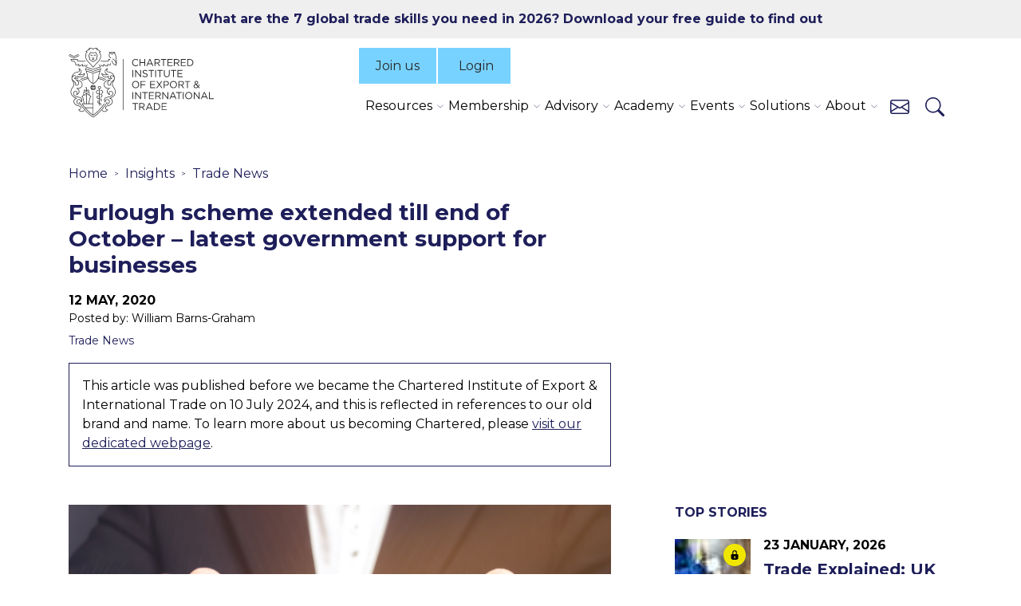

--- FILE ---
content_type: text/html; charset=utf-8
request_url: https://www.export.org.uk/insights/trade-news/furlough-scheme-extended-till-end-of-october-latest-government-support-for-businesses/
body_size: 19621
content:

<!DOCTYPE html>
<html lang="en">
<head>
    <title>Furlough scheme extended till end of October &#x2013; latest government support for businesses | The Chartered Institute of Export &amp; International Trade</title>
    <script>
        window.dataLayer = window.dataLayer || [];
        window.dataLayer.push({
            member: false
        });
    </script>
    
<script id="Cookiebot" src="https://consent.cookiebot.com/uc.js" data-cbid="5392bcf9-df72-4528-90d0-7daea1daaa76" data-blockingmode="auto" type="text/javascript"></script>

<!--<meta http-equiv="Content-Security-Policy" content="default-src 'self' data: 5392bcf9-df72-4528-90d0-7daea1daaa76">--><!-- Google Tag Manager -->
<script>(function(w,d,s,l,i){w[l]=w[l]||[];w[l].push({'gtm.start':
new Date().getTime(),event:'gtm.js'});var f=d.getElementsByTagName(s)[0],
j=d.createElement(s),dl=l!='dataLayer'?'&l='+l:'';j.async=true;j.src=
'https://www.googletagmanager.com/gtm.js?id='+i+dl;f.parentNode.insertBefore(j,f);
})(window,document,'script','dataLayer','GTM-M8QKSW6');</script>
<!-- End Google Tag Manager -->                        <script>
/* ----------------------------------------------------------------------------------------------------
            IMPORTANT!
            The code below requires a developer to install and setup.
            Please do not simply copy/paste this onto your website.
            ---------------------------------------------------------------------------------------------------- */
                // Initiate Web Behaviour Tracking (this section MUST come prior any other dmPt calls)
                // Do not change this
                (function(w,d,u,t,o,c){w['dmtrackingobjectname']=o;c=d.createElement(t);c.async=1;c.src=u;t=d.getElementsByTagName
                (t)[0];t.parentNode.insertBefore(c,t);w[o]=w[o]||function(){(w[o].q=w[o].q||[]).push(arguments);};
                })(window, document, '//static.trackedweb.net/js/_dmptv4.js', 'script', 'dmPt');
                window.dmPt('create', 'DM-7225860438-01', 'export.org.uk');
              window.dmPt('track');
window.dmPt("getTrackedId");
                
                // window.dmPt("identify", "example@example.com");  // Hardcoded example, inject contact email address.
                // window.dmPt("identify", { email: "example@example.com" }); // Hardcoded example, inject email as object.
                // window.dmPt("identify", { email: "example@example.com", mobileNumber: "00447911123456" }); // Hardcoded example, inject email and mobile-number as object.
</script><meta name="google-site-verification" content="lAn8M7IfGnvsK7sMnK21-X9d0aZQu6ZoM7cXS4h4J1A" /><meta name="msvalidate.01" content="F035EFA304EC97EE1009842E2D757549" />
    
    <meta charset="UTF-8">
    <meta name="viewport" content="width=device-width, initial-scale=1">

    <link rel="preconnect" href="https://fonts.googleapis.com">
    <link rel="preconnect" crossorigin href="https://fonts.gstatic.com">
    <link rel="stylesheet" href="https://fonts.googleapis.com/css2?family=Montserrat:ital,wght@0,100..900;1,100..900">
    <link media="all" rel="stylesheet" href="/dist/main.css?v=48">
    
        <link rel="icon" href="/favicon.ico">


        <link rel="canonical" href="https://www.export.org.uk/insights/trade-news/furlough-scheme-extended-till-end-of-october-latest-government-support-for-businesses/" />
        <meta name="title" content="Furlough scheme extended till end of October &#x2013; latest government support for businesses | The Chartered Institute of Export &amp; International Trade">
        <meta name="description" content="Furlough scheme extended till end of October &#x2013; latest government support for businesses">
        <meta name="keywords" content="the Chartered Institute of Export &amp; International Trade, Export Controls, qualification, training, trade compliance, insights">
<script type="text/javascript">!function(T,l,y){var S=T.location,k="script",D="instrumentationKey",C="ingestionendpoint",I="disableExceptionTracking",E="ai.device.",b="toLowerCase",w="crossOrigin",N="POST",e="appInsightsSDK",t=y.name||"appInsights";(y.name||T[e])&&(T[e]=t);var n=T[t]||function(d){var g=!1,f=!1,m={initialize:!0,queue:[],sv:"5",version:2,config:d};function v(e,t){var n={},a="Browser";return n[E+"id"]=a[b](),n[E+"type"]=a,n["ai.operation.name"]=S&&S.pathname||"_unknown_",n["ai.internal.sdkVersion"]="javascript:snippet_"+(m.sv||m.version),{time:function(){var e=new Date;function t(e){var t=""+e;return 1===t.length&&(t="0"+t),t}return e.getUTCFullYear()+"-"+t(1+e.getUTCMonth())+"-"+t(e.getUTCDate())+"T"+t(e.getUTCHours())+":"+t(e.getUTCMinutes())+":"+t(e.getUTCSeconds())+"."+((e.getUTCMilliseconds()/1e3).toFixed(3)+"").slice(2,5)+"Z"}(),iKey:e,name:"Microsoft.ApplicationInsights."+e.replace(/-/g,"")+"."+t,sampleRate:100,tags:n,data:{baseData:{ver:2}}}}var h=d.url||y.src;if(h){function a(e){var t,n,a,i,r,o,s,c,u,p,l;g=!0,m.queue=[],f||(f=!0,t=h,s=function(){var e={},t=d.connectionString;if(t)for(var n=t.split(";"),a=0;a<n.length;a++){var i=n[a].split("=");2===i.length&&(e[i[0][b]()]=i[1])}if(!e[C]){var r=e.endpointsuffix,o=r?e.location:null;e[C]="https://"+(o?o+".":"")+"dc."+(r||"services.visualstudio.com")}return e}(),c=s[D]||d[D]||"",u=s[C],p=u?u+"/v2/track":d.endpointUrl,(l=[]).push((n="SDK LOAD Failure: Failed to load Application Insights SDK script (See stack for details)",a=t,i=p,(o=(r=v(c,"Exception")).data).baseType="ExceptionData",o.baseData.exceptions=[{typeName:"SDKLoadFailed",message:n.replace(/\./g,"-"),hasFullStack:!1,stack:n+"\nSnippet failed to load ["+a+"] -- Telemetry is disabled\nHelp Link: https://go.microsoft.com/fwlink/?linkid=2128109\nHost: "+(S&&S.pathname||"_unknown_")+"\nEndpoint: "+i,parsedStack:[]}],r)),l.push(function(e,t,n,a){var i=v(c,"Message"),r=i.data;r.baseType="MessageData";var o=r.baseData;return o.message='AI (Internal): 99 message:"'+("SDK LOAD Failure: Failed to load Application Insights SDK script (See stack for details) ("+n+")").replace(/\"/g,"")+'"',o.properties={endpoint:a},i}(0,0,t,p)),function(e,t){if(JSON){var n=T.fetch;if(n&&!y.useXhr)n(t,{method:N,body:JSON.stringify(e),mode:"cors"});else if(XMLHttpRequest){var a=new XMLHttpRequest;a.open(N,t),a.setRequestHeader("Content-type","application/json"),a.send(JSON.stringify(e))}}}(l,p))}function i(e,t){f||setTimeout(function(){!t&&m.core||a()},500)}var e=function(){var n=l.createElement(k);n.src=h;var e=y[w];return!e&&""!==e||"undefined"==n[w]||(n[w]=e),n.onload=i,n.onerror=a,n.onreadystatechange=function(e,t){"loaded"!==n.readyState&&"complete"!==n.readyState||i(0,t)},n}();y.ld<0?l.getElementsByTagName("head")[0].appendChild(e):setTimeout(function(){l.getElementsByTagName(k)[0].parentNode.appendChild(e)},y.ld||0)}try{m.cookie=l.cookie}catch(p){}function t(e){for(;e.length;)!function(t){m[t]=function(){var e=arguments;g||m.queue.push(function(){m[t].apply(m,e)})}}(e.pop())}var n="track",r="TrackPage",o="TrackEvent";t([n+"Event",n+"PageView",n+"Exception",n+"Trace",n+"DependencyData",n+"Metric",n+"PageViewPerformance","start"+r,"stop"+r,"start"+o,"stop"+o,"addTelemetryInitializer","setAuthenticatedUserContext","clearAuthenticatedUserContext","flush"]),m.SeverityLevel={Verbose:0,Information:1,Warning:2,Error:3,Critical:4};var s=(d.extensionConfig||{}).ApplicationInsightsAnalytics||{};if(!0!==d[I]&&!0!==s[I]){var c="onerror";t(["_"+c]);var u=T[c];T[c]=function(e,t,n,a,i){var r=u&&u(e,t,n,a,i);return!0!==r&&m["_"+c]({message:e,url:t,lineNumber:n,columnNumber:a,error:i}),r},d.autoExceptionInstrumented=!0}return m}(y.cfg);function a(){y.onInit&&y.onInit(n)}(T[t]=n).queue&&0===n.queue.length?(n.queue.push(a),n.trackPageView({})):a()}(window,document,{
src: "https://js.monitor.azure.com/scripts/b/ai.2.min.js", // The SDK URL Source
crossOrigin: "anonymous", 
cfg: { // Application Insights Configuration
    connectionString: 'InstrumentationKey=0d0d901b-4fc5-405e-8aea-c9d430b78e83;IngestionEndpoint=https://uksouth-1.in.applicationinsights.azure.com/;LiveEndpoint=https://uksouth.livediagnostics.monitor.azure.com/'
}});</script></head>
<body class="newsPage">
    
<!-- Google Tag Manager (noscript) -->
<noscript><iframe src="https://www.googletagmanager.com/ns.html?id=GTM-M8QKSW6"
height="0" width="0" style="display:none;visibility:hidden"></iframe></noscript>
<!-- End Google Tag Manager (noscript) -->
    

    

<div class="promo-banner">
    <div class="container">
        <div class="row">
            <div class="col-md-12 text-center">
                <p class="promo-banner__copy">
                    <a href="/resources/seven-skills-for-success-in-global-trade/?utm_source=promo_banner&amp;utm_medium=website&amp;utm_campaign=winter_campaign&amp;utm_content=promo_banner">What are the 7 global trade skills you need in 2026? Download your free guide to find out</a>

                </p>
            </div>
        </div>
    </div>
</div>


    

<script type="application/ld+json">
    {
        "@context": "https://schema.org",
        "@type": "Article",
        "headline": "Furlough scheme extended till end of October &#x2013; latest government support for businesses",


        "image": "https://www.export.org.uk/media/xrvdsjn6/business_loans_uk.PNG?width=1200&height=675&v=1da287055ffda10",
        "publisher": {
            "@type": "Organization",
            "name": "The Chartered Institute of Export & International Trade",
            "logo": {
                "@type": "ImageObject",
                "url": "https://www.export.org.uk/img/signature/chartered-ioe-logo.png"
            }
        },

        "datePublished": "2020-05-12",


        "mainEntityOfPage": {
            "@type": "WebPage",
            "@id": "https://www.export.org.uk/insights/trade-news/furlough-scheme-extended-till-end-of-october-latest-government-support-for-businesses/"
        }
    }
</script>






<div id="menu-overlay"></div>

<header class="header">
    <div class="container">
        <div class="header__flex">

            <div class="header__logo">
                <a href="/">
                    <img src="/img/chartered-ioe-logo.svg" alt="Chartered Institute of Export & International Trade logo">
                </a>
            </div>

                <div class="header__left">
       
                    <div class="header__buttons">
                            <a href="/membership/" class="d-none d-xl-block">Join us</a>
                       

                                <a href="/login/">
                                    <svg id="Group_3" data-name="Group 3" xmlns="http://www.w3.org/2000/svg" xmlns:xlink="http://www.w3.org/1999/xlink" width="26" height="26" viewBox="0 0 26 26">
                                        <defs>
                                            <clipPath id="logo-clip-path">
                                                <path id="Clip_2" data-name="Clip 2" d="M0,0H26V26H0Z" fill="none" />
                                            </clipPath>
                                        </defs>
                                        <path id="Clip_2-2" data-name="Clip 2" d="M0,0H26V26H0Z" fill="none" stroke="none" />
                                        <g id="Group_3-2" data-name="Group 3" clip-path="url(#logo-clip-path)">
                                            <path id="Fill_1" data-name="Fill 1" d="M25.06,26H.922A.923.923,0,0,1,0,25.079a12.867,12.867,0,0,1,2.56-7.733A13.137,13.137,0,0,1,9.05,12.7a6.964,6.964,0,1,1,7.88,0,13.013,13.013,0,0,1,9.05,12.186.877.877,0,0,1,.02.191.923.923,0,0,1-.922.922H25.06ZM12.992,13.929A11.164,11.164,0,0,0,1.881,24.157H24.1a11.164,11.164,0,0,0-11.11-10.228Zm0-12.086a5.121,5.121,0,1,0,5.12,5.121A5.127,5.127,0,0,0,12.992,1.843Z" stroke="none" />
                                        </g>
                                    </svg>
                                    <span>Login</span>
                                </a>
                    </div>

                    <div class="header__nav">
                            <div class="collapse show navbar-collapse" id="navbarSupportedContent">
                                <ul class="navbar-nav mr-auto">
                                            <li class="nav-item dropdown">
                                                <a class="nav-link nav-toggle" href="/resources/" id="navbarDropdown" role="button" data-toggle="dropdown" aria-haspopup="true" aria-expanded="false">
                                                    Resources
                                                </a>
                                                <ul class="dropdown-menu" aria-labelledby="navbarDropdown">
                                                        <li class="dropdown-item">
                                                            <a href="/resources/" class="dropdown-item__first-link">
                                                                Overview
                                                            </a>
                                                        </li>
                                                        <li class="dropdown-item">
                                                            <a href="/insights/" class="dropdown-item__first-link">
                                                                Insights and News
                                                            </a>
                                                        </li>
                                                        <li class="dropdown-item">
                                                            <a href="/resources/free-guides/" class="dropdown-item__first-link">
                                                                Free guides
                                                            </a>
                                                                <ul class="submenu dropdown-menu">
                                                                        <li>
                                                                            <a class="dropdown-item" href="/resources/seven-skills-for-success-in-global-trade/">
                                                                                Seven skills for success
                                                                            </a>
                                                                        </li>
                                                                        <li>
                                                                            <a class="dropdown-item" href="/resources/food-and-drink-exports-guide/">
                                                                                Food and drink exports
                                                                            </a>
                                                                        </li>
                                                                        <li>
                                                                            <a class="dropdown-item" href="/resources/building-customs-confidence-guide/">
                                                                                Building customs confidence
                                                                            </a>
                                                                        </li>
                                                                        <li>
                                                                            <a class="dropdown-item" href="/resources/export-controls-compliance-guide/">
                                                                                Export controls compliance
                                                                            </a>
                                                                        </li>
                                                                </ul>
                                                                <span class="dropdown-item__arrow" aria-hidden="true"></span>
                                                        </li>
                                                        <li class="dropdown-item">
                                                            <a href="/resources/compliance-toolkits/" class="dropdown-item__first-link">
                                                                Compliance Toolkits
                                                            </a>
                                                                <ul class="submenu dropdown-menu">
                                                                        <li>
                                                                            <a class="dropdown-item" href="/resources/compliance-toolkits/btom/">
                                                                                UK BTOM
                                                                            </a>
                                                                        </li>
                                                                        <li>
                                                                            <a class="dropdown-item" href="/resources/compliance-toolkits/cds/">
                                                                                CDS
                                                                            </a>
                                                                        </li>
                                                                        <li>
                                                                            <a class="dropdown-item" href="/how-to-navigate-us-tariffs/tariff-navigator-toolkit/">
                                                                                US Tariffs
                                                                            </a>
                                                                        </li>
                                                                </ul>
                                                                <span class="dropdown-item__arrow" aria-hidden="true"></span>
                                                        </li>
                                                        <li class="dropdown-item">
                                                            <a href="/food-and-drink-support/" class="dropdown-item__first-link">
                                                                Food and drink support
                                                            </a>
                                                        </li>
                                                        <li class="dropdown-item">
                                                            <a href="/export-controls/" class="dropdown-item__first-link">
                                                                Export controls support
                                                            </a>
                                                        </li>
                                                        <li class="dropdown-item">
                                                            <a href="/resources/doing-business-handbooks/" class="dropdown-item__first-link">
                                                                Doing business handbooks
                                                            </a>
                                                        </li>
                                                        <li class="dropdown-item">
                                                            <a href="/subscribe/" class="dropdown-item__first-link">
                                                                Subscribe for free
                                                            </a>
                                                        </li>
                                                </ul>
                                            </li>
                                            <li class="nav-item dropdown">
                                                <a class="nav-link nav-toggle" href="/membership/" id="navbarDropdown" role="button" data-toggle="dropdown" aria-haspopup="true" aria-expanded="false">
                                                    Membership
                                                </a>
                                                <ul class="dropdown-menu" aria-labelledby="navbarDropdown">
                                                        <li class="dropdown-item">
                                                            <a href="/membership/" class="dropdown-item__first-link">
                                                                Overview
                                                            </a>
                                                        </li>
                                                        <li class="dropdown-item">
                                                            <a href="/membership/professional-membership/" class="dropdown-item__first-link">
                                                                Professional
                                                            </a>
                                                                <ul class="submenu dropdown-menu">
                                                                        <li>
                                                                            <a class="dropdown-item" href="/membership/affiliate-membership/">
                                                                                Affiliate Membership
                                                                            </a>
                                                                        </li>
                                                                        <li>
                                                                            <a class="dropdown-item" href="/membership/associate-membership/">
                                                                                Associate Membership
                                                                            </a>
                                                                        </li>
                                                                        <li>
                                                                            <a class="dropdown-item" href="/membership/full-membership/">
                                                                                Full Membership
                                                                            </a>
                                                                        </li>
                                                                        <li>
                                                                            <a class="dropdown-item" href="/membership/fellow/">
                                                                                Fellow Membership
                                                                            </a>
                                                                        </li>
                                                                </ul>
                                                                <span class="dropdown-item__arrow" aria-hidden="true"></span>
                                                        </li>
                                                        <li class="dropdown-item">
                                                            <a href="/membership/business-membership/" class="dropdown-item__first-link">
                                                                Business
                                                            </a>
                                                        </li>
                                                        <li class="dropdown-item">
                                                            <a href="/membership/member-benefits/" class="dropdown-item__first-link">
                                                                Member benefits
                                                            </a>
                                                        </li>
                                                        <li class="dropdown-item">
                                                            <a href="/membership/member-benefits/international-trade-technical-helpline/" class="dropdown-item__first-link">
                                                                Trade helpline
                                                            </a>
                                                        </li>
                                                </ul>
                                            </li>
                                            <li class="nav-item dropdown">
                                                <a class="nav-link nav-toggle" href="/advisory/" id="navbarDropdown" role="button" data-toggle="dropdown" aria-haspopup="true" aria-expanded="false">
                                                    Advisory
                                                </a>
                                                <ul class="dropdown-menu" aria-labelledby="navbarDropdown">
                                                        <li class="dropdown-item">
                                                            <a href="/advisory/" class="dropdown-item__first-link">
                                                                Our services
                                                            </a>
                                                        </li>
                                                        <li class="dropdown-item">
                                                            <a href="/advisory/imports-advisory-practice/" class="dropdown-item__first-link">
                                                                Imports Practice
                                                            </a>
                                                        </li>
                                                        <li class="dropdown-item">
                                                            <a href="/advisory/export-controls-advisory-practice/" class="dropdown-item__first-link">
                                                                Export Controls Practice
                                                            </a>
                                                        </li>
                                                        <li class="dropdown-item">
                                                            <a href="/advisory/customs-advisory-practice/" class="dropdown-item__first-link">
                                                                Customs Practice
                                                            </a>
                                                        </li>
                                                </ul>
                                            </li>
                                            <li class="nav-item dropdown">
                                                <a class="nav-link nav-toggle" href="/education/" id="navbarDropdown" role="button" data-toggle="dropdown" aria-haspopup="true" aria-expanded="false">
                                                    Academy
                                                </a>
                                                <ul class="dropdown-menu" aria-labelledby="navbarDropdown">
                                                        <li class="dropdown-item">
                                                            <a href="/education/overview/" class="dropdown-item__first-link">
                                                                Overview
                                                            </a>
                                                        </li>
                                                        <li class="dropdown-item">
                                                            <a href="/education/training/" class="dropdown-item__first-link">
                                                                Training
                                                            </a>
                                                                <ul class="submenu dropdown-menu">
                                                                        <li>
                                                                            <a class="dropdown-item" href="/education/training/search/">
                                                                                Our courses
                                                                            </a>
                                                                        </li>
                                                                        <li>
                                                                            <a class="dropdown-item" href="/education/training/elearning/">
                                                                                Elearning
                                                                            </a>
                                                                        </li>
                                                                        <li>
                                                                            <a class="dropdown-item" href="/education/training/bespoke-and-in-house-training/">
                                                                                Bespoke and in-house
                                                                            </a>
                                                                        </li>
                                                                        <li>
                                                                            <a class="dropdown-item" href="/education/training/digital-documentation/">
                                                                                Digital documentation
                                                                            </a>
                                                                        </li>
                                                                        <li>
                                                                            <a class="dropdown-item" href="/upskill-your-team/">
                                                                                Upskill your team
                                                                            </a>
                                                                        </li>
                                                                </ul>
                                                                <span class="dropdown-item__arrow" aria-hidden="true"></span>
                                                        </li>
                                                        <li class="dropdown-item">
                                                            <a href="/education/qualifications/" class="dropdown-item__first-link">
                                                                Qualifications
                                                            </a>
                                                                <ul class="submenu dropdown-menu">
                                                                        <li>
                                                                            <a class="dropdown-item" href="/education/qualifications/search/">
                                                                                Our qualifications
                                                                            </a>
                                                                        </li>
                                                                        <li>
                                                                            <a class="dropdown-item" href="/education/qualifications/uk-customs-academy/">
                                                                                UK Customs Academy
                                                                            </a>
                                                                        </li>
                                                                </ul>
                                                                <span class="dropdown-item__arrow" aria-hidden="true"></span>
                                                        </li>
                                                        <li class="dropdown-item">
                                                            <a href="/education/apprenticeships/" class="dropdown-item__first-link">
                                                                Apprenticeships
                                                            </a>
                                                        </li>
                                                        <li class="dropdown-item">
                                                            <a href="/education/qualifications/academia/" class="dropdown-item__first-link">
                                                                Accreditation
                                                            </a>
                                                        </li>
                                                        <li class="dropdown-item">
                                                            <a href="/events/global-trade-qualifications-virtual-open-day/" class="dropdown-item__first-link">
                                                                Virtual Open Day
                                                            </a>
                                                        </li>
                                                        <li class="dropdown-item">
                                                            <a href="/education/qualifications/approved-customs-practitioner/" class="dropdown-item__first-link">
                                                                Approved Customs Practitioner
                                                            </a>
                                                        </li>
                                                </ul>
                                            </li>
                                            <li class="nav-item dropdown">
                                                <a class="nav-link nav-toggle" href="/events/" id="navbarDropdown" role="button" data-toggle="dropdown" aria-haspopup="true" aria-expanded="false">
                                                    Events
                                                </a>
                                                <ul class="dropdown-menu" aria-labelledby="navbarDropdown">
                                                        <li class="dropdown-item">
                                                            <a href="/events/search/" class="dropdown-item__first-link">
                                                                Upcoming events
                                                            </a>
                                                        </li>
                                                        <li class="dropdown-item">
                                                            <a href="/page/lunchtime_learning/" class="dropdown-item__first-link">
                                                                Lunchtime learning
                                                            </a>
                                                        </li>
                                                        <li class="dropdown-item">
                                                            <a href="/events/special-interest-groups/" class="dropdown-item__first-link">
                                                                Special Interest Groups
                                                            </a>
                                                        </li>
                                                        <li class="dropdown-item">
                                                            <a href="/events/graduation-and-prize-giving-ceremony/" class="dropdown-item__first-link">
                                                                Graduation 2025
                                                            </a>
                                                        </li>
                                                        <li class="dropdown-item">
                                                            <a href="/events/import-export-show/" class="dropdown-item__first-link">
                                                                Import Export Show 2026
                                                            </a>
                                                        </li>
                                                        <li class="dropdown-item">
                                                            <a href="/events/global-trade-qualifications-virtual-open-day/" class="dropdown-item__first-link">
                                                                Virtual Open Day
                                                            </a>
                                                        </li>
                                                </ul>
                                            </li>
                                            <li class="nav-item dropdown">
                                                <a class="nav-link nav-toggle" href="/dokit/" id="navbarDropdown" role="button" data-toggle="dropdown" aria-haspopup="true" aria-expanded="false">
                                                    Solutions
                                                </a>
                                                <ul class="dropdown-menu" aria-labelledby="navbarDropdown">
                                                        <li class="dropdown-item">
                                                            <a href="/dokit/" class="dropdown-item__first-link">
                                                                Dokit
                                                            </a>
                                                        </li>
                                                        <li class="dropdown-item">
                                                            <a href="/mycustomsinfo/" class="dropdown-item__first-link">
                                                                MyCustomsInfo
                                                            </a>
                                                        </li>
                                                </ul>
                                            </li>
                                            <li class="nav-item dropdown">
                                                <a class="nav-link nav-toggle" href="/about/" id="navbarDropdown" role="button" data-toggle="dropdown" aria-haspopup="true" aria-expanded="false">
                                                    About
                                                </a>
                                                <ul class="dropdown-menu" aria-labelledby="navbarDropdown">
                                                        <li class="dropdown-item">
                                                            <a href="/about/" class="dropdown-item__first-link">
                                                                Overview
                                                            </a>
                                                        </li>
                                                        <li class="dropdown-item">
                                                            <a href="/about/the-board/" class="dropdown-item__first-link">
                                                                The board
                                                            </a>
                                                        </li>
                                                        <li class="dropdown-item">
                                                            <a href="/about/executive-committee/" class="dropdown-item__first-link">
                                                                Executive committee
                                                            </a>
                                                        </li>
                                                        <li class="dropdown-item">
                                                            <a href="/about/careers/" class="dropdown-item__first-link">
                                                                Careers
                                                            </a>
                                                        </li>
                                                        <li class="dropdown-item">
                                                            <a href="/advocacy/" class="dropdown-item__first-link">
                                                                Advocacy
                                                            </a>
                                                        </li>
                                                        <li class="dropdown-item">
                                                            <a href="/about/ioe-foundation/" class="dropdown-item__first-link">
                                                                IOE Foundation
                                                            </a>
                                                        </li>
                                                        <li class="dropdown-item">
                                                            <a href="/about/women-in-trade-hub-uk/" class="dropdown-item__first-link">
                                                                Women in Trade Hub
                                                            </a>
                                                        </li>
                                                        <li class="dropdown-item">
                                                            <a href="/about/chartered-institute-trade-champions/" class="dropdown-item__first-link">
                                                                Trade Champions
                                                            </a>
                                                        </li>
                                                        <li class="dropdown-item">
                                                            <a href="/resources/media-centre/" class="dropdown-item__first-link">
                                                                Media contacts
                                                            </a>
                                                        </li>
                                                </ul>
                                            </li>
                                        <li class="d-sm-none nav-item">
                                            <a class="nav-link" href="/contact-us/">Contact us</a>
                                        </li>

                                </ul>
                            </div>
                        <ul class="header__nav__lists">
                                <li class="d-xl-none">
                                    <a href="/membership/">Join us</a>
                                </li>

                                <li class="d-none d-sm-block">
                                    <a href="/contact-us/" class="header__link-contact" aria-label="Contact us" title="Contact us">
                                        <svg xmlns="http://www.w3.org/2000/svg" width="24" height="24" fill="currentColor" class="bi bi-envelope" viewBox="0 0 16 16">
                                            <path d="M0 4a2 2 0 0 1 2-2h12a2 2 0 0 1 2 2v8a2 2 0 0 1-2 2H2a2 2 0 0 1-2-2zm2-1a1 1 0 0 0-1 1v.217l7 4.2 7-4.2V4a1 1 0 0 0-1-1zm13 2.383-4.708 2.825L15 11.105zm-.034 6.876-5.64-3.471L8 9.583l-1.326-.795-5.64 3.47A1 1 0 0 0 2 13h12a1 1 0 0 0 .966-.741M1 11.105l4.708-2.897L1 5.383z" />
                                        </svg>
                                    </a>
                                </li>
                            <li>
                                <a href="#" class="header__link-search" aria-label="Search" title="Search">
                                    <svg xmlns="http://www.w3.org/2000/svg" width="24" height="24" fill="currentColor" class="bi bi-search" viewBox="0 0 16 16">
                                        <path d="M11.742 10.344a6.5 6.5 0 1 0-1.397 1.398h-.001q.044.06.098.115l3.85 3.85a1 1 0 0 0 1.415-1.414l-3.85-3.85a1 1 0 0 0-.115-.1zM12 6.5a5.5 5.5 0 1 1-11 0 5.5 5.5 0 0 1 11 0" />
                                    </svg>
                                </a>
                            </li>
                        </ul>
                        <div class="header__hamburger">
                            <button aria-label="Menu"><span></span></button>
                        </div>
                    </div>
                </div>
        </div>
    </div>
        <div class="header__content-search">
            <div class="deep_search">
                <div class="container container--micro">
                    <h2><p>Enter search criteria</p></h2>
                    <div class="input_search">
                        <form action="/search/" method="get">
                            <label class="visually-hidden" for="term">Search...</label>
                            <input type="text" id="term" name="term" placeholder="Search...">
                            <button type="submit" aria-label="Search">
                                <svg xmlns="http://www.w3.org/2000/svg" width="24" height="24" fill="currentColor" class="bi bi-search" viewBox="0 0 16 16">
                                    <path d="M11.742 10.344a6.5 6.5 0 1 0-1.397 1.398h-.001q.044.06.098.115l3.85 3.85a1 1 0 0 0 1.415-1.414l-3.85-3.85a1 1 0 0 0-.115-.1zM12 6.5a5.5 5.5 0 1 1-11 0 5.5 5.5 0 0 1 11 0"></path>
                                </svg>
                            </button>
                        </form>
                    </div>
                </div>
            </div>
        </div>
</header>


<section class="page_header container mb-3">
    <div class="row">
        <div class="col-lg-8 sidebar-component__article-padding">
            


<script type="application/ld+json">
    {
        "@context": "https://schema.org",
        "@type": "BreadcrumbList",
        "itemListElement": [

                    {
                        "@type": "ListItem",
                        "position": 1,
                        "name": "Home",
                        "item": "https://www.export.org.uk/"
                    },
                
                    {
                        "@type": "ListItem",
                        "position": 2,
                        "name": "Insights",
                        "item": "https://www.export.org.uk/insights/"
                    },
                
                    {
                        "@type": "ListItem",
                        "position": 3,
                        "name": "Trade News",
                        "item": "https://www.export.org.uk/insights/trade-news/"
                    },
                            {
                "@type": "ListItem",
                "position": 4,
                "name": "Furlough scheme extended till end of October &#x2013; latest government support for businesses",
                "item": "https://www.export.org.uk/insights/trade-news/furlough-scheme-extended-till-end-of-october-latest-government-support-for-businesses/"
            }
        ]
    }
</script>

<nav aria-label="breadcrumb">
    <ol class="breadcrumb">

            <li class="breadcrumb-item">
                <a href="/">Home</a>
            </li>
            <li class="breadcrumb-item">
                <a href="/insights/">Insights</a>
            </li>
            <li class="breadcrumb-item">
                <a href="/insights/trade-news/">Trade News</a>
            </li>
    </ol>
</nav>

            <h1 class="mb-3">Furlough scheme extended till end of October &#x2013; latest government support for businesses</h1>
            <div class="date">12 May, 2020</div>
                <div class="author">Posted by: William Barns-Graham</div>
                <a href="/insights/trade-news/" class="category">Trade News</a>
        </div>
    </div>
</section>

    <section class="alert-block mb-5">
        <div class="container mb-5">
            <div class="row">
                <div class="col-lg-8 sidebar-component__article-padding">
                    <div class="alert-block__wrap">
                        <div class="row align-items-left">
                            <div class="alert-block__left">
                                <p class="alert-block__text mb-0">
                                    This article was published before we became the Chartered Institute of Export & International Trade on 10 July 2024, and this is reflected in references to our old brand and name. To learn more about us becoming Chartered, please <a href="/chartered-institute/">visit our dedicated webpage</a>.
                                </p>
                            </div>
                        </div>
                    </div>
                </div>
            </div>
        </div>
    </section>







<div style="" class="mb-5 mb-md-7 " data-bg-colour="">

    <div class="sidebar-component container">
        <div class="row">

                <main class="col-lg-8 sidebar-component__article-padding mb-4 mb-lg-0">
                    

<div class="mb-5">
    <h4><img src="/media/xrvdsjn6/business_loans_uk.PNG" alt="furlough" style="width: 100%;"></h4>
<h4>Furlough scheme</h4>
<p><strong>UPDATE (Tues 12 May): </strong>The government’s furlough scheme is being extended to the end of October, the Chancellor Rishi Sunak announced today. </p>
<p>From August employers will be asked to start sharing the costs of the scheme and there will be greater flexibility for companies to bring furloughed employees back to work, report <a href="https://www.theguardian.com/business/2020/may/12/uk-furlough-scheme-extended-rishi-sunak-coronavirus">The Guardian</a>. Currently those on furlough cannot work.</p>
<p><a href="https://www.export.org.uk/news/506550/MEDIA-WATCH--four-things-businesses-learned-today-about-getting-staff-back-to-work.htm">The national media reported</a> over the weekend that the government was considering lowering the proportion of wages covered by the scheme from 80% to 60%.</p>
<p><strong>WHAT: </strong>The government’s scheme to help companies pay for staff they have had to put on temporary leave or ‘furlough’ has been open for two weeks.</p>
<p>Known as the Coronavirus Job Retention Scheme (CJRS), it launched earlier than the end-of-April due date. The government says its system can process up to 450,000 claims an hour.</p>
<p>Employers can claim for 80% of their employees’ wages plus any employer National Insurance and pension contributions, but there are criteria to satisfy.</p>
<p><strong>HOW:</strong> Find out if your firm is eligible to claim for wages for employees on temporary leave (‘furlough’) <a href="https://www.gov.uk/guidance/claim-for-wages-through-the-coronavirus-job-retention-scheme">here</a>.</p>
<h4>Bounce-back loans</h4>
<p>The government’s offer of ‘bounce-back loans’ for small business was launched on Monday, 04 May and you can apply for one <a href="https://www.gov.uk/guidance/apply-for-a-coronavirus-bounce-back-loan">here</a>.</p>
<p>More than 110,000 business applied for the low-cost loans on launch day, <a href="https://www.ft.com/content/ad74d6ff-f9cf-4218-9563-c511681f5acb">the FT reports</a>.</p>
<p>Banks providing the loans are confident they can provide the funds by the next day and the software systems are coping with the high uptake of almost an application every two seconds.</p>
<p><strong>WHAT:</strong> The ‘bounce-back loans’ will provide easier access to cash for small companies that had been struggling to access existing government-backed lending schemes. Small businesses can apply for loans of up to 25% of their turnover, up to £50,000.</p>
<p>Borrowers will not have to pay any fees and interest for the first 12 months of the loan, with no repayments due for the first 12 months.</p>
<p><strong>HOW:</strong> You can find more information <a href="https://www.gov.uk/guidance/apply-for-a-coronavirus-bounce-back-loan">here</a>.</p>
<h4>Coronavirus Business Interruption Loan Scheme (CBILS)</h4>
<p><strong>WHAT:</strong> Under CBILS, SMEs with up to £45m turnover and considered ‘viable businesses’ can access one-year interest free loans from a group of 40 lenders managed by the British Business Bank. This scheme had to be overhauled after complaints about difficulty of accessing the loans.</p>
<p>The government guarantees 80% of this loan to give banks the confidence to lend.</p>
<p><strong>HOW: </strong>Apply for a CBILS loan <a href="https://www.british-business-bank.co.uk/ourpartners/coronavirus-business-interruption-loan-scheme-cbils-2/for-businesses-and-advisors/">here</a>.</p>
<h4>Help for ‘innovative’ start ups</h4>
<p>The government launched a £1.25bn support package on 20 April for venture-capital backed businesses that are “driving innovation”, ranging from the tech to life sciences sectors.</p>
<p>The government is partnering with the private sector to launch a £500m co-investment fund for high-growth companies impacted by the COVID-19 crisis. Money put up by private investors of between £125,000 and £5m will be matched by state-backed loans that can covert into equity.</p>
<p>SMEs focusing on research and development will also benefit from a £750m pot of grants and loans.</p>
<p><strong>HOW: </strong>The scheme will be launched in May – you can find more information<a href="https://www.gov.uk/guidance/future-fund"> here</a>.</p>
<h4>Loans for larger businesses</h4>
<p>Initially for SMEs with annual turnovers of under £45m, CBILS has now been extended to the so-called ‘squeezed middle’ of firms in the £45m-250m turnover range.</p>
<p>Businesses with turnover in this bracket were then allowed to apply for government-backed loans of up to £25m.</p>
<p>Firms with more than £250m can apply to borrow up to £50m from lenders.</p>
<p><strong>HOW</strong>: Apply for a CBILS loan <a href="https://www.british-business-bank.co.uk/ourpartners/coronavirus-business-interruption-loan-scheme-cbils-2/for-businesses-and-advisors/">here</a>.</p>
</div>


                </main>

                <aside class="col-lg-4 ">

                            <div class="mb-5">
                                



<aside class="sidebar-advice mb-5">
        <h2>Top stories</h2>
    <div class="sidebar-advice__items">
            <a class="item" href="/insights/features/trade-explained-uk-moves-to-a-single-joint-sanctions-list/">
                <div class="row">
                    <div class="col-4">
                        <div class="position-relative">
                                    <img data-srcset="/media/nzeg3e5l/export_controls_profession.jpeg?width=180&amp;height=120&amp;format=webp&amp;quality=90&amp;autoorient=true&amp;sourceWidth=600&amp;sourceHeight=401&amp;v=1da54f103f7bd70 180w,/media/nzeg3e5l/export_controls_profession.jpeg?width=360&amp;height=240&amp;format=webp&amp;quality=90&amp;autoorient=true&amp;sourceWidth=600&amp;sourceHeight=401&amp;v=1da54f103f7bd70 360w,/media/nzeg3e5l/export_controls_profession.jpeg?width=540&amp;height=360&amp;format=webp&amp;quality=90&amp;autoorient=true&amp;sourceWidth=600&amp;sourceHeight=401&amp;v=1da54f103f7bd70 540w" src="/media/nzeg3e5l/export_controls_profession.jpeg?width=45&amp;height=30&amp;quality=40&amp;v=1da54f103f7bd70" data-sizes="auto" alt="Export Controls Profession" class="w-100 d-block bg-light lazyload ratio-3x2" />

                                    <span class="sticker sticker-round">
                                        <img class="sticker__logo" src="/img/padlock-locked.svg" alt="" height="14">
                                    </span>
                        </div>
                    </div>
                    <div class="col-8 ps-0">
                        <span class="date">23 January, 2026</span>
                        <h3>Trade Explained: UK moves to a single joint sanctions list</h3>
                    </div>
                </div>
            </a>
            <a class="item" href="/insights/trade-news/the-week-in-trade-tiktok-sale-harmonized-system-update-and-trump-s-greenland-tariff-reversal/">
                <div class="row">
                    <div class="col-4">
                        <div class="position-relative">
                                    <img data-srcset="/media/ffe2rvt7/newswithcoffee.jpg?width=180&amp;height=120&amp;format=webp&amp;quality=90&amp;autoorient=true&amp;sourceWidth=3720&amp;sourceHeight=2480&amp;v=1dc23cec2d1b270 180w,/media/ffe2rvt7/newswithcoffee.jpg?width=360&amp;height=240&amp;format=webp&amp;quality=90&amp;autoorient=true&amp;sourceWidth=3720&amp;sourceHeight=2480&amp;v=1dc23cec2d1b270 360w,/media/ffe2rvt7/newswithcoffee.jpg?width=540&amp;height=360&amp;format=webp&amp;quality=90&amp;autoorient=true&amp;sourceWidth=3720&amp;sourceHeight=2480&amp;v=1dc23cec2d1b270 540w,/media/ffe2rvt7/newswithcoffee.jpg?width=720&amp;height=480&amp;format=webp&amp;quality=90&amp;autoorient=true&amp;sourceWidth=3720&amp;sourceHeight=2480&amp;v=1dc23cec2d1b270 720w,/media/ffe2rvt7/newswithcoffee.jpg?width=900&amp;height=600&amp;format=webp&amp;quality=90&amp;autoorient=true&amp;sourceWidth=3720&amp;sourceHeight=2480&amp;v=1dc23cec2d1b270 900w,/media/ffe2rvt7/newswithcoffee.jpg?width=1080&amp;height=720&amp;format=webp&amp;quality=90&amp;autoorient=true&amp;sourceWidth=3720&amp;sourceHeight=2480&amp;v=1dc23cec2d1b270 1080w,/media/ffe2rvt7/newswithcoffee.jpg?width=1260&amp;height=840&amp;format=webp&amp;quality=90&amp;autoorient=true&amp;sourceWidth=3720&amp;sourceHeight=2480&amp;v=1dc23cec2d1b270 1260w,/media/ffe2rvt7/newswithcoffee.jpg?width=1440&amp;height=960&amp;format=webp&amp;quality=90&amp;autoorient=true&amp;sourceWidth=3720&amp;sourceHeight=2480&amp;v=1dc23cec2d1b270 1440w,/media/ffe2rvt7/newswithcoffee.jpg?width=1620&amp;height=1080&amp;format=webp&amp;quality=90&amp;autoorient=true&amp;sourceWidth=3720&amp;sourceHeight=2480&amp;v=1dc23cec2d1b270 1620w,/media/ffe2rvt7/newswithcoffee.jpg?width=1800&amp;height=1200&amp;format=webp&amp;quality=90&amp;autoorient=true&amp;sourceWidth=3720&amp;sourceHeight=2480&amp;v=1dc23cec2d1b270 1800w,/media/ffe2rvt7/newswithcoffee.jpg?width=1980&amp;height=1320&amp;format=webp&amp;quality=90&amp;autoorient=true&amp;sourceWidth=3720&amp;sourceHeight=2480&amp;v=1dc23cec2d1b270 1980w" src="/media/ffe2rvt7/newswithcoffee.jpg?width=45&amp;height=30&amp;quality=40&amp;v=1dc23cec2d1b270" data-sizes="auto" alt="Newspapers laid on a wooden with fresh coffee mug and pen" class="w-100 d-block bg-light lazyload ratio-3x2" />

                        </div>
                    </div>
                    <div class="col-8 ps-0">
                        <span class="date">23 January, 2026</span>
                        <h3>The Week in Trade: TikTok sale, Harmonized System update and Trump&#x2019;s Greenland tariff reversal</h3>
                    </div>
                </div>
            </a>
            <a class="item" href="/insights/features/ask-the-experts-managing-us-tariffs-in-a-time-of-uncertainty/">
                <div class="row">
                    <div class="col-4">
                        <div class="position-relative">
                                    <img data-srcset="/media/akr1voll/US_Flag.jpeg?width=180&amp;height=120&amp;format=webp&amp;quality=90&amp;autoorient=true&amp;sourceWidth=2840&amp;sourceHeight=1598&amp;v=1da2887c1c218f0 180w,/media/akr1voll/US_Flag.jpeg?width=360&amp;height=240&amp;format=webp&amp;quality=90&amp;autoorient=true&amp;sourceWidth=2840&amp;sourceHeight=1598&amp;v=1da2887c1c218f0 360w,/media/akr1voll/US_Flag.jpeg?width=540&amp;height=360&amp;format=webp&amp;quality=90&amp;autoorient=true&amp;sourceWidth=2840&amp;sourceHeight=1598&amp;v=1da2887c1c218f0 540w,/media/akr1voll/US_Flag.jpeg?width=720&amp;height=480&amp;format=webp&amp;quality=90&amp;autoorient=true&amp;sourceWidth=2840&amp;sourceHeight=1598&amp;v=1da2887c1c218f0 720w,/media/akr1voll/US_Flag.jpeg?width=900&amp;height=600&amp;format=webp&amp;quality=90&amp;autoorient=true&amp;sourceWidth=2840&amp;sourceHeight=1598&amp;v=1da2887c1c218f0 900w,/media/akr1voll/US_Flag.jpeg?width=1080&amp;height=720&amp;format=webp&amp;quality=90&amp;autoorient=true&amp;sourceWidth=2840&amp;sourceHeight=1598&amp;v=1da2887c1c218f0 1080w,/media/akr1voll/US_Flag.jpeg?width=1260&amp;height=840&amp;format=webp&amp;quality=90&amp;autoorient=true&amp;sourceWidth=2840&amp;sourceHeight=1598&amp;v=1da2887c1c218f0 1260w,/media/akr1voll/US_Flag.jpeg?width=1440&amp;height=960&amp;format=webp&amp;quality=90&amp;autoorient=true&amp;sourceWidth=2840&amp;sourceHeight=1598&amp;v=1da2887c1c218f0 1440w,/media/akr1voll/US_Flag.jpeg?width=1620&amp;height=1080&amp;format=webp&amp;quality=90&amp;autoorient=true&amp;sourceWidth=2840&amp;sourceHeight=1598&amp;v=1da2887c1c218f0 1620w,/media/akr1voll/US_Flag.jpeg?width=1800&amp;height=1200&amp;format=webp&amp;quality=90&amp;autoorient=true&amp;sourceWidth=2840&amp;sourceHeight=1598&amp;v=1da2887c1c218f0 1800w,/media/akr1voll/US_Flag.jpeg?width=1980&amp;height=1320&amp;format=webp&amp;quality=90&amp;autoorient=true&amp;sourceWidth=2840&amp;sourceHeight=1598&amp;v=1da2887c1c218f0 1980w" src="/media/akr1voll/US_Flag.jpeg?width=45&amp;height=30&amp;quality=40&amp;v=1da2887c1c218f0" data-sizes="auto" alt="us_flag" class="w-100 d-block bg-light lazyload ratio-3x2" />

                                    <span class="sticker sticker-round">
                                        <img class="sticker__logo" src="/img/padlock-locked.svg" alt="" height="14">
                                    </span>
                        </div>
                    </div>
                    <div class="col-8 ps-0">
                        <span class="date">22 January, 2026</span>
                        <h3>Ask the Experts: Managing US tariffs in a time of uncertainty</h3>
                    </div>
                </div>
            </a>
    </div>
</aside>
                            </div>
                            <div class="mb-5">
                                <h2 class="sidebar-component__sidebar-heading">View upcoming event</h2>

                                <section class="event_listing">
                                    <div class="card-item">
                                        <a href="/events/manufacturing-special-interest-group-4th-february-2026/" title="Manufacturing Special Interest Group " class="item__image mb-3">
                                                <img data-srcset="/media/ohfb3mgm/manufacturing-industry.png?width=180&amp;height=120&amp;format=webp&amp;quality=90&amp;autoorient=true&amp;sourceWidth=2000&amp;sourceHeight=1500&amp;v=1daa1ffc8e78740 180w,/media/ohfb3mgm/manufacturing-industry.png?width=360&amp;height=240&amp;format=webp&amp;quality=90&amp;autoorient=true&amp;sourceWidth=2000&amp;sourceHeight=1500&amp;v=1daa1ffc8e78740 360w,/media/ohfb3mgm/manufacturing-industry.png?width=540&amp;height=360&amp;format=webp&amp;quality=90&amp;autoorient=true&amp;sourceWidth=2000&amp;sourceHeight=1500&amp;v=1daa1ffc8e78740 540w,/media/ohfb3mgm/manufacturing-industry.png?width=720&amp;height=480&amp;format=webp&amp;quality=90&amp;autoorient=true&amp;sourceWidth=2000&amp;sourceHeight=1500&amp;v=1daa1ffc8e78740 720w,/media/ohfb3mgm/manufacturing-industry.png?width=900&amp;height=600&amp;format=webp&amp;quality=90&amp;autoorient=true&amp;sourceWidth=2000&amp;sourceHeight=1500&amp;v=1daa1ffc8e78740 900w,/media/ohfb3mgm/manufacturing-industry.png?width=1080&amp;height=720&amp;format=webp&amp;quality=90&amp;autoorient=true&amp;sourceWidth=2000&amp;sourceHeight=1500&amp;v=1daa1ffc8e78740 1080w,/media/ohfb3mgm/manufacturing-industry.png?width=1260&amp;height=840&amp;format=webp&amp;quality=90&amp;autoorient=true&amp;sourceWidth=2000&amp;sourceHeight=1500&amp;v=1daa1ffc8e78740 1260w,/media/ohfb3mgm/manufacturing-industry.png?width=1440&amp;height=960&amp;format=webp&amp;quality=90&amp;autoorient=true&amp;sourceWidth=2000&amp;sourceHeight=1500&amp;v=1daa1ffc8e78740 1440w,/media/ohfb3mgm/manufacturing-industry.png?width=1620&amp;height=1080&amp;format=webp&amp;quality=90&amp;autoorient=true&amp;sourceWidth=2000&amp;sourceHeight=1500&amp;v=1daa1ffc8e78740 1620w,/media/ohfb3mgm/manufacturing-industry.png?width=1800&amp;height=1200&amp;format=webp&amp;quality=90&amp;autoorient=true&amp;sourceWidth=2000&amp;sourceHeight=1500&amp;v=1daa1ffc8e78740 1800w,/media/ohfb3mgm/manufacturing-industry.png?width=1980&amp;height=1320&amp;format=webp&amp;quality=90&amp;autoorient=true&amp;sourceWidth=2000&amp;sourceHeight=1500&amp;v=1daa1ffc8e78740 1980w" src="/media/ohfb3mgm/manufacturing-industry.png?width=45&amp;height=30&amp;quality=40&amp;v=1daa1ffc8e78740" data-sizes="auto" alt="Manufacturing Industry" class="img w-100 d-block bg-light lazyload ratio-3x2" />
                                                    <span class="sticker">
                                                        <img class="sticker__logo" src="/img/padlock-locked.svg" alt="" height="14">
                                                        Member exclusive
                                                    </span>

                                            <div class="date mb-0">
                                                <span>Feb</span>
                                                <span class="day">04</span>
                                                <span>2026</span>
                                            </div>
                                        </a>
                                        <div class="mb-1">
                                                        <a href="/events/search/?category=Special Interest Group" class="category">Special Interest Group</a>
                                        </div>
                                        <a href="/events/manufacturing-special-interest-group-4th-february-2026/" class="main-link">
                                            <h3>Manufacturing Special Interest Group </h3>
                                        </a>
                                    </div>
                                </section>
                            </div>

                    


                </aside>
        </div>
    </div>
</div>







    <div class="cards-module__intro container text-center">
        <div class="row">
            <div class="col-md-12">
                    <span class="cards-module__subtitle text-uppercase fw-bold">Trade News</span>
                    <h2 class="cards-module__main-title h1">Read more</h2>
            </div>
        </div>
    </div>

<section class="cards-module cards-module--grey " style="background-color: #efefef">
    <div class="container mb-5">
        <div class="text-center">
            <div class="cards-module__slider swiper js-cards-module mb-5 text-white text-start">
                <div class="swiper-wrapper">
                        <div class="swiper-slide">
                            <div class="events__item">
                                <div class="events__image-holder mb-4">


                                            <img data-srcset="/media/mfppy3je/AdobeStock_50249860.jpeg?width=180&amp;height=120&amp;format=webp&amp;quality=90&amp;autoorient=true&amp;sourceWidth=5050&amp;sourceHeight=3370&amp;v=1da28701be399c0 180w,/media/mfppy3je/AdobeStock_50249860.jpeg?width=360&amp;height=240&amp;format=webp&amp;quality=90&amp;autoorient=true&amp;sourceWidth=5050&amp;sourceHeight=3370&amp;v=1da28701be399c0 360w,/media/mfppy3je/AdobeStock_50249860.jpeg?width=540&amp;height=360&amp;format=webp&amp;quality=90&amp;autoorient=true&amp;sourceWidth=5050&amp;sourceHeight=3370&amp;v=1da28701be399c0 540w,/media/mfppy3je/AdobeStock_50249860.jpeg?width=720&amp;height=480&amp;format=webp&amp;quality=90&amp;autoorient=true&amp;sourceWidth=5050&amp;sourceHeight=3370&amp;v=1da28701be399c0 720w,/media/mfppy3je/AdobeStock_50249860.jpeg?width=900&amp;height=600&amp;format=webp&amp;quality=90&amp;autoorient=true&amp;sourceWidth=5050&amp;sourceHeight=3370&amp;v=1da28701be399c0 900w,/media/mfppy3je/AdobeStock_50249860.jpeg?width=1080&amp;height=720&amp;format=webp&amp;quality=90&amp;autoorient=true&amp;sourceWidth=5050&amp;sourceHeight=3370&amp;v=1da28701be399c0 1080w,/media/mfppy3je/AdobeStock_50249860.jpeg?width=1260&amp;height=840&amp;format=webp&amp;quality=90&amp;autoorient=true&amp;sourceWidth=5050&amp;sourceHeight=3370&amp;v=1da28701be399c0 1260w,/media/mfppy3je/AdobeStock_50249860.jpeg?width=1440&amp;height=960&amp;format=webp&amp;quality=90&amp;autoorient=true&amp;sourceWidth=5050&amp;sourceHeight=3370&amp;v=1da28701be399c0 1440w,/media/mfppy3je/AdobeStock_50249860.jpeg?width=1620&amp;height=1080&amp;format=webp&amp;quality=90&amp;autoorient=true&amp;sourceWidth=5050&amp;sourceHeight=3370&amp;v=1da28701be399c0 1620w,/media/mfppy3je/AdobeStock_50249860.jpeg?width=1800&amp;height=1200&amp;format=webp&amp;quality=90&amp;autoorient=true&amp;sourceWidth=5050&amp;sourceHeight=3370&amp;v=1da28701be399c0 1800w,/media/mfppy3je/AdobeStock_50249860.jpeg?width=1980&amp;height=1320&amp;format=webp&amp;quality=90&amp;autoorient=true&amp;sourceWidth=5050&amp;sourceHeight=3370&amp;v=1da28701be399c0 1980w" src="/media/mfppy3je/AdobeStock_50249860.jpeg?width=45&amp;height=30&amp;quality=40&amp;v=1da28701be399c0" data-sizes="auto" alt="adobestock_50249860" class="events__image w-100 d-block bg-light lazyload ratio-3x2" />
                                </div>
                                <div class="events__text-holder">
                                    <span class="events__date fw-bold text-uppercase d-block mb-4">12 May, 2020</span>
                                    <h3 class="events__title text-white">European freight volumes start to recover in the second half of April</h3>
                                </div>
                                <a class="events__item-link" href="/insights/trade-news/european-freight-volumes-start-to-recover-in-the-second-half-of-april/" aria-label="European freight volumes start to recover in the second half of April"></a>
                            </div>
                        </div>
                        <div class="swiper-slide">
                            <div class="events__item">
                                <div class="events__image-holder mb-4">


                                            <img data-srcset="/media/9n5nrs2k/boris_announcement.JPG?width=180&amp;height=120&amp;format=webp&amp;quality=90&amp;autoorient=true&amp;sourceWidth=1000&amp;sourceHeight=540&amp;v=1da286fdcbdfb50 180w,/media/9n5nrs2k/boris_announcement.JPG?width=360&amp;height=240&amp;format=webp&amp;quality=90&amp;autoorient=true&amp;sourceWidth=1000&amp;sourceHeight=540&amp;v=1da286fdcbdfb50 360w,/media/9n5nrs2k/boris_announcement.JPG?width=540&amp;height=360&amp;format=webp&amp;quality=90&amp;autoorient=true&amp;sourceWidth=1000&amp;sourceHeight=540&amp;v=1da286fdcbdfb50 540w,/media/9n5nrs2k/boris_announcement.JPG?width=720&amp;height=480&amp;format=webp&amp;quality=90&amp;autoorient=true&amp;sourceWidth=1000&amp;sourceHeight=540&amp;v=1da286fdcbdfb50 720w,/media/9n5nrs2k/boris_announcement.JPG?width=900&amp;height=600&amp;format=webp&amp;quality=90&amp;autoorient=true&amp;sourceWidth=1000&amp;sourceHeight=540&amp;v=1da286fdcbdfb50 900w" src="/media/9n5nrs2k/boris_announcement.JPG?width=45&amp;height=30&amp;quality=40&amp;v=1da286fdcbdfb50" data-sizes="auto" alt="boris_announcement" class="events__image w-100 d-block bg-light lazyload ratio-3x2" />
                                </div>
                                <div class="events__text-holder">
                                    <span class="events__date fw-bold text-uppercase d-block mb-4">11 May, 2020</span>
                                    <h3 class="events__title text-white">MEDIA WATCH &#x2013; four things businesses learned today about getting staff back to work</h3>
                                </div>
                                <a class="events__item-link" href="/insights/trade-news/media-watch-four-things-businesses-learned-today-about-getting-staff-back-to-work/" aria-label="MEDIA WATCH &#x2013; four things businesses learned today about getting staff back to work"></a>
                            </div>
                        </div>
                        <div class="swiper-slide">
                            <div class="events__item">
                                <div class="events__image-holder mb-4">


                                            <img data-srcset="/media/48042t9f/felixstowe_port.jpeg?width=180&amp;height=120&amp;format=webp&amp;quality=90&amp;autoorient=true&amp;sourceWidth=1000&amp;sourceHeight=547&amp;v=1da286fc257dd30 180w,/media/48042t9f/felixstowe_port.jpeg?width=360&amp;height=240&amp;format=webp&amp;quality=90&amp;autoorient=true&amp;sourceWidth=1000&amp;sourceHeight=547&amp;v=1da286fc257dd30 360w,/media/48042t9f/felixstowe_port.jpeg?width=540&amp;height=360&amp;format=webp&amp;quality=90&amp;autoorient=true&amp;sourceWidth=1000&amp;sourceHeight=547&amp;v=1da286fc257dd30 540w,/media/48042t9f/felixstowe_port.jpeg?width=720&amp;height=480&amp;format=webp&amp;quality=90&amp;autoorient=true&amp;sourceWidth=1000&amp;sourceHeight=547&amp;v=1da286fc257dd30 720w,/media/48042t9f/felixstowe_port.jpeg?width=900&amp;height=600&amp;format=webp&amp;quality=90&amp;autoorient=true&amp;sourceWidth=1000&amp;sourceHeight=547&amp;v=1da286fc257dd30 900w" src="/media/48042t9f/felixstowe_port.jpeg?width=45&amp;height=30&amp;quality=40&amp;v=1da286fc257dd30" data-sizes="auto" alt="felixstowe_port" class="events__image w-100 d-block bg-light lazyload ratio-3x2" />
                                </div>
                                <div class="events__text-holder">
                                    <span class="events__date fw-bold text-uppercase d-block mb-4">11 May, 2020</span>
                                    <h3 class="events__title text-white">UK to boost capacity at east coast ports to reduce reliance on Dover-Calais link</h3>
                                </div>
                                <a class="events__item-link" href="/insights/trade-news/uk-to-boost-capacity-at-east-coast-ports-to-reduce-reliance-on-dover-calais-link/" aria-label="UK to boost capacity at east coast ports to reduce reliance on Dover-Calais link"></a>
                            </div>
                        </div>
                </div>
                <div class="arrows">
                    <div class="cards-module__arrow swiper-button-prev"></div>
                    <div class="cards-module__arrow swiper-button-next"></div>
                </div>
            </div>
        </div>
    </div>
</section>



<footer class="footer">
    <div class="container">
        <div class="footer__top">
            <div class="row justify-content-between">
                <div class="footer__left col-xl-4 col-lg-5 col-md-12 col-sm-12">
                    <div class="footer__left-container">
                        <div class="footer__left-top">

                                <h3 class="h3 footer__title">Subscribe to our daily newsletter</h3>
                                <form class="footer__form " action="/subscribe/" method="get">
                                    <div class="footer__subscribe">
                                        <label class="footer__form-label" for="EmailAddress">Email</label>
                                        <div class="footer__form-holder d-flex">
                                            <input class="footer__form-email js-form-input" name="EmailAddress" placeholder="example@email.com" type="text" id="EmailAddress">
                                            <button class="footer__form-submit btn" type="submit">
                                                <span class="footer__form-submit-text fw-bold">Subscribe</span>
                                            </button>
                                        </div>
                                    </div>
                                </form>

                        </div>
                        <div class="footer__left-bottom">
                            
    <ul class="social">
            <li>
                <a href="//twitter.com/IoExport" aria-label="Twitter" class="d-block">

                                <svg xmlns="http://www.w3.org/2000/svg" width="24" height="24" fill="#ffffff" class="bi bi-twitter-x" viewBox="0 0 16 16">
                                    <path d="M12.6.75h2.454l-5.36 6.142L16 15.25h-4.937l-3.867-5.07-4.425 5.07H.316l5.733-6.57L0 .75h5.063l3.495 4.633L12.601.75Zm-.86 13.028h1.36L4.323 2.145H2.865z" />
                                </svg>
                                            </a>
            </li>
            <li>
                <a href="//www.linkedin.com/company/ioe-international-trade" aria-label="LinkedIn" class="d-block">

                                <svg xmlns="http://www.w3.org/2000/svg" width="24" height="24" fill="#ffffff" class="bi bi-linkedin" viewBox="0 0 16 16">
                                    <path d="M0 1.146C0 .513.526 0 1.175 0h13.65C15.474 0 16 .513 16 1.146v13.708c0 .633-.526 1.146-1.175 1.146H1.175C.526 16 0 15.487 0 14.854zm4.943 12.248V6.169H2.542v7.225zm-1.2-8.212c.837 0 1.358-.554 1.358-1.248-.015-.709-.52-1.248-1.342-1.248S2.4 3.226 2.4 3.934c0 .694.521 1.248 1.327 1.248zm4.908 8.212V9.359c0-.216.016-.432.08-.586.173-.431.568-.878 1.232-.878.869 0 1.216.662 1.216 1.634v3.865h2.401V9.25c0-2.22-1.184-3.252-2.764-3.252-1.274 0-1.845.7-2.165 1.193v.025h-.016l.016-.025V6.169h-2.4c.03.678 0 7.225 0 7.225z" />
                                </svg>
                                            </a>
            </li>
            <li>
                <a href="//www.youtube.com/OpentoExport" aria-label="YouTube" class="d-block">

                                <svg xmlns="http://www.w3.org/2000/svg" width="24" height="24" fill="#ffffff" class="bi bi-youtube" viewBox="0 0 16 16">
                                    <path d="M8.051 1.999h.089c.822.003 4.987.033 6.11.335a2.01 2.01 0 0 1 1.415 1.42c.101.38.172.883.22 1.402l.01.104.022.26.008.104c.065.914.073 1.77.074 1.957v.075c-.001.194-.01 1.108-.082 2.06l-.008.105-.009.104c-.05.572-.124 1.14-.235 1.558a2.01 2.01 0 0 1-1.415 1.42c-1.16.312-5.569.334-6.18.335h-.142c-.309 0-1.587-.006-2.927-.052l-.17-.006-.087-.004-.171-.007-.171-.007c-1.11-.049-2.167-.128-2.654-.26a2.01 2.01 0 0 1-1.415-1.419c-.111-.417-.185-.986-.235-1.558L.09 9.82l-.008-.104A31 31 0 0 1 0 7.68v-.123c.002-.215.01-.958.064-1.778l.007-.103.003-.052.008-.104.022-.26.01-.104c.048-.519.119-1.023.22-1.402a2.01 2.01 0 0 1 1.415-1.42c.487-.13 1.544-.21 2.654-.26l.17-.007.172-.006.086-.003.171-.007A100 100 0 0 1 7.858 2zM6.4 5.209v4.818l4.157-2.408z" />
                                </svg>
                                            </a>
            </li>
    </ul>

                                <ul class="certificate__list d-flex">
                                        <li class="certificate__item">
                                                <a href="/media/jbnd3g4u/chartered-institute-of-export-and-international-trade-iso-9001-certificate.pdf" target="_blank" class="d-block">
                                                    <img data-srcset="/media/bs0iw23b/9001-rgb-black.png?width=100&amp;height=100&amp;format=webp&amp;quality=90&amp;autoorient=true&amp;sourceWidth=500&amp;sourceHeight=500&amp;v=1da80fcb469d6c0 100w,/media/bs0iw23b/9001-rgb-black.png?width=180&amp;height=180&amp;format=webp&amp;quality=90&amp;autoorient=true&amp;sourceWidth=500&amp;sourceHeight=500&amp;v=1da80fcb469d6c0 180w,/media/bs0iw23b/9001-rgb-black.png?width=360&amp;height=360&amp;format=webp&amp;quality=90&amp;autoorient=true&amp;sourceWidth=500&amp;sourceHeight=500&amp;v=1da80fcb469d6c0 360w" src="/media/bs0iw23b/9001-rgb-black.png?width=20&amp;height=20&amp;quality=40&amp;v=1da80fcb469d6c0" data-sizes="auto" alt="ISO 9001" class="full certificate__image w-100 d-block bg-light lazyload ratio-1x1" />
                                                </a>
                                        </li>
                                        <li class="certificate__item">
                                                <a href="/media/rglo0utn/chartered-institute-of-export-and-international-trade-iso-14001-certificate.pdf" target="_blank" class="d-block">
                                                    <img data-srcset="/media/xhwjt0vo/14001-rgb-black.png?width=100&amp;height=100&amp;format=webp&amp;quality=90&amp;autoorient=true&amp;sourceWidth=500&amp;sourceHeight=500&amp;v=1da80fca1eb7e90 100w,/media/xhwjt0vo/14001-rgb-black.png?width=180&amp;height=180&amp;format=webp&amp;quality=90&amp;autoorient=true&amp;sourceWidth=500&amp;sourceHeight=500&amp;v=1da80fca1eb7e90 180w,/media/xhwjt0vo/14001-rgb-black.png?width=360&amp;height=360&amp;format=webp&amp;quality=90&amp;autoorient=true&amp;sourceWidth=500&amp;sourceHeight=500&amp;v=1da80fca1eb7e90 360w" src="/media/xhwjt0vo/14001-rgb-black.png?width=20&amp;height=20&amp;quality=40&amp;v=1da80fca1eb7e90" data-sizes="auto" alt="ISO 14001" class="full certificate__image w-100 d-block bg-light lazyload ratio-1x1" />
                                                </a>
                                        </li>
                                        <li class="certificate__item">
                                                <a href="/media/15oblckb/chartered-institute-of-export-and-international-trade-iso-27001-certificate.pdf" target="_blank" class="d-block">
                                                    <img data-srcset="/media/355o2xen/27001-rgb-black.png?width=100&amp;height=100&amp;format=webp&amp;quality=90&amp;autoorient=true&amp;sourceWidth=500&amp;sourceHeight=500&amp;v=1da80fc694d2bb0 100w,/media/355o2xen/27001-rgb-black.png?width=180&amp;height=180&amp;format=webp&amp;quality=90&amp;autoorient=true&amp;sourceWidth=500&amp;sourceHeight=500&amp;v=1da80fc694d2bb0 180w,/media/355o2xen/27001-rgb-black.png?width=360&amp;height=360&amp;format=webp&amp;quality=90&amp;autoorient=true&amp;sourceWidth=500&amp;sourceHeight=500&amp;v=1da80fc694d2bb0 360w" src="/media/355o2xen/27001-rgb-black.png?width=20&amp;height=20&amp;quality=40&amp;v=1da80fc694d2bb0" data-sizes="auto" alt="ISO 27001" class="full certificate__image w-100 d-block bg-light lazyload ratio-1x1" />
                                                </a>
                                        </li>
                                </ul>
                        </div>
                    </div>
                </div>
                <div class="footer__right col-12 col-lg-7 col-md-12">
                    <div class="footer__right-top d-flex cols">

                            <ul class="footer__right-list col">
                                <li class="footer__right-item fw-bold">About</li>
                                    <li class="footer__right-item"><a class="footer__right-link text-decoration-none" href="/contact-us/">Contact us</a></li>
                                    <li class="footer__right-item"><a class="footer__right-link text-decoration-none" href="/about/careers/">Careers</a></li>
                                    <li class="footer__right-item"><a class="footer__right-link text-decoration-none" href="/resources/media-centre/">Media contacts</a></li>
                                    <li class="footer__right-item"><a class="footer__right-link text-decoration-none" href="/insights/">Insights &amp; News</a></li>
                                    <li class="footer__right-item"><a class="footer__right-link text-decoration-none" href="/events/">Events</a></li>
                            </ul>
                            <ul class="footer__right-list col">
                                <li class="footer__right-item fw-bold">Services</li>
                                    <li class="footer__right-item"><a class="footer__right-link text-decoration-none" href="/resources/">Resources</a></li>
                                    <li class="footer__right-item"><a class="footer__right-link text-decoration-none" href="/membership/">Membership</a></li>
                                    <li class="footer__right-item"><a class="footer__right-link text-decoration-none" href="/advisory/">Advisory</a></li>
                                    <li class="footer__right-item"><a class="footer__right-link text-decoration-none" href="/education/training/">Training</a></li>
                                    <li class="footer__right-item"><a class="footer__right-link text-decoration-none" href="/education/qualifications/">Qualifications</a></li>
                                    <li class="footer__right-item"><a class="footer__right-link text-decoration-none" href="/education/apprenticeships/">Apprenticeships</a></li>
                                    <li class="footer__right-item"><a class="footer__right-link text-decoration-none" href="/education/qualifications/uk-customs-academy/">UK Customs Academy</a></li>
                            </ul>
                            <ul class="footer__right-list col">
                                <li class="footer__right-item fw-bold">Legal</li>
                                    <li class="footer__right-item"><a class="footer__right-link text-decoration-none" href="/terms-of-business/">Terms of business</a></li>
                                    <li class="footer__right-item"><a class="footer__right-link text-decoration-none" href="/media/3esfgmey/customer-service-charter-1.pdf">Customer Services Charter</a></li>
                                    <li class="footer__right-item"><a class="footer__right-link text-decoration-none" href="/media/setl33qt/chartered-institute-member-code-of-conduct.pdf">Member code of conduct</a></li>
                                    <li class="footer__right-item"><a class="footer__right-link text-decoration-none" href="/policies/">Policies</a></li>
                                    <li class="footer__right-item"><a class="footer__right-link text-decoration-none" href="/policies/cookie-policy/">Cookie policy</a></li>
                                    <li class="footer__right-item"><a class="footer__right-link text-decoration-none" href="/policies/accessibility-statement/">Accessibility statement</a></li>
                            </ul>

                        <div class="footer__back-top-top-holder text-center">
                            <button class="footer__right-button btn js-back-to-top" aria-label="Back to top">
                                <svg xmlns="http://www.w3.org/2000/svg" width="48" height="48" viewBox="0 0 24 24"><path d="M3.368 13.132h14.555l-3.628 3.99-.232.255 1.11 1.01 4.742-5.217.082-.09.176-.194.459-.504-.459-.505-.176-.194-.082-.09-4.742-5.216-1.11 1.01 3.86 4.245H3.368v1.5Z" /></svg>
                            </button>
                            <span class="footer__back-to-top d-block">back to top</span>
                        </div>
                    </div>

                    <div class="left__phone row mb-5">
                            <div class="col-md-6">
                                <h4>New enquiries:</h4>
<p class="m-0"><a href="tel:+441733404410">+44 (0)1733 404 410</a></p>
<p>Interested in our services or looking to join, speak to our team.</p>
                            </div>
                            <div class="col-md-6">
                                <h4>Head office:</h4>
<p class="m-0"><a href="tel:+441733404400">+44 (0)1733 404 400</a></p>
<p>Renewals, payments, support with your account or services.</p>
                            </div>
                    </div>

                    <div class="footer__right-bottom text-end mb-5 mb-lg-0">
                        <div class="footer__certificate-mobile">
                                <ul class="certificate__list d-flex">
                                        <li class="certificate__item">
                                                <a href="/media/jbnd3g4u/chartered-institute-of-export-and-international-trade-iso-9001-certificate.pdf" target="_blank" class="d-block">
                                                    <img data-srcset="/media/bs0iw23b/9001-rgb-black.png?width=100&amp;height=100&amp;format=webp&amp;quality=90&amp;autoorient=true&amp;sourceWidth=500&amp;sourceHeight=500&amp;v=1da80fcb469d6c0 100w,/media/bs0iw23b/9001-rgb-black.png?width=180&amp;height=180&amp;format=webp&amp;quality=90&amp;autoorient=true&amp;sourceWidth=500&amp;sourceHeight=500&amp;v=1da80fcb469d6c0 180w,/media/bs0iw23b/9001-rgb-black.png?width=360&amp;height=360&amp;format=webp&amp;quality=90&amp;autoorient=true&amp;sourceWidth=500&amp;sourceHeight=500&amp;v=1da80fcb469d6c0 360w" src="/media/bs0iw23b/9001-rgb-black.png?width=20&amp;height=20&amp;quality=40&amp;v=1da80fcb469d6c0" data-sizes="auto" alt="ISO 9001" class="full certificate__image w-100 d-block bg-light lazyload ratio-1x1" />
                                                </a>
                                        </li>
                                        <li class="certificate__item">
                                                <a href="/media/rglo0utn/chartered-institute-of-export-and-international-trade-iso-14001-certificate.pdf" target="_blank" class="d-block">
                                                    <img data-srcset="/media/xhwjt0vo/14001-rgb-black.png?width=100&amp;height=100&amp;format=webp&amp;quality=90&amp;autoorient=true&amp;sourceWidth=500&amp;sourceHeight=500&amp;v=1da80fca1eb7e90 100w,/media/xhwjt0vo/14001-rgb-black.png?width=180&amp;height=180&amp;format=webp&amp;quality=90&amp;autoorient=true&amp;sourceWidth=500&amp;sourceHeight=500&amp;v=1da80fca1eb7e90 180w,/media/xhwjt0vo/14001-rgb-black.png?width=360&amp;height=360&amp;format=webp&amp;quality=90&amp;autoorient=true&amp;sourceWidth=500&amp;sourceHeight=500&amp;v=1da80fca1eb7e90 360w" src="/media/xhwjt0vo/14001-rgb-black.png?width=20&amp;height=20&amp;quality=40&amp;v=1da80fca1eb7e90" data-sizes="auto" alt="ISO 14001" class="full certificate__image w-100 d-block bg-light lazyload ratio-1x1" />
                                                </a>
                                        </li>
                                        <li class="certificate__item">
                                                <a href="/media/15oblckb/chartered-institute-of-export-and-international-trade-iso-27001-certificate.pdf" target="_blank" class="d-block">
                                                    <img data-srcset="/media/355o2xen/27001-rgb-black.png?width=100&amp;height=100&amp;format=webp&amp;quality=90&amp;autoorient=true&amp;sourceWidth=500&amp;sourceHeight=500&amp;v=1da80fc694d2bb0 100w,/media/355o2xen/27001-rgb-black.png?width=180&amp;height=180&amp;format=webp&amp;quality=90&amp;autoorient=true&amp;sourceWidth=500&amp;sourceHeight=500&amp;v=1da80fc694d2bb0 180w,/media/355o2xen/27001-rgb-black.png?width=360&amp;height=360&amp;format=webp&amp;quality=90&amp;autoorient=true&amp;sourceWidth=500&amp;sourceHeight=500&amp;v=1da80fc694d2bb0 360w" src="/media/355o2xen/27001-rgb-black.png?width=20&amp;height=20&amp;quality=40&amp;v=1da80fc694d2bb0" data-sizes="auto" alt="ISO 27001" class="full certificate__image w-100 d-block bg-light lazyload ratio-1x1" />
                                                </a>
                                        </li>
                                </ul>
                        </div>
                            <span class="footer__right-bottom-text d-block fw-bold">Empowering Global Trade</span>
                            <span>&#xA9; Chartered Institute of Export &amp; International Trade 2026</span>
                    </div>
                </div>
            </div>
        </div>
    </div>
</footer>


    
<script src="https://r1-t.trackedlink.net/_dmpt.js" type="text/javascript"></script>
<script type="text/javascript">
_dmSetDomain("export.org.uk");
</script>
</body>
    <script crossorigin="anonymous" src="https://code.jquery.com/jquery-3.4.1.min.js"></script>
    <script crossorigin="anonymous" src="https://cdn.jsdelivr.net/npm/slick-carousel@1.8.1/slick/slick.min.js"></script>
    <script integrity="sha384-UO2eT0CpHqdSJQ6hJty5KVphtPhzWj9WO1clHTMGa3JDZwrnQq4sF86dIHNDz0W1" crossorigin="anonymous" src="https://cdn.jsdelivr.net/npm/popper.js@1.14.7/dist/umd/popper.min.js"></script>
    <script integrity="sha384-JjSmVgyd0p3pXB1rRibZUAYoIIy6OrQ6VrjIEaFf/nJGzIxFDsf4x0xIM+B07jRM" crossorigin="anonymous" src="https://cdn.jsdelivr.net/npm/bootstrap@4.3.1/dist/js/bootstrap.min.js"></script>
    <script src="https://ajax.aspnetcdn.com/ajax/jquery.validate/1.16.0/jquery.validate.min.js"></script>
    <script src="https://ajax.aspnetcdn.com/ajax/mvc/5.2.3/jquery.validate.unobtrusive.min.js"></script>
    <script src="/dist/main.js?v=48"></script>

    
</html>


--- FILE ---
content_type: text/css
request_url: https://www.export.org.uk/dist/main.css?v=48
body_size: 78248
content:
html,body,div,span,applet,object,iframe,h1,.h1,h2,.h2,h3,.h3,h4,.h4,h5,.h5,h6,.h6,p,blockquote,pre,a,abbr,acronym,address,big,cite,code,del,dfn,em,img,ins,kbd,q,s,samp,small,.small,strike,strong,sub,sup,tt,var,b,u,i,center,dl,dt,dd,ol,ul,li,fieldset,form,label,legend,table,caption,tbody,tfoot,thead,tr,th,td,article,aside,canvas,details,embed,figure,figcaption,footer,header,hgroup,menu,nav,output,ruby,section,summary,time,mark,.mark,audio,video{vertical-align:baseline;border:0;outline:none;margin:0;padding:0}:focus{outline:0}input{background-color:#0000}article,aside,details,figcaption,figure,footer,header,hgroup,menu,nav,section{display:block}blockquote,q{quotes:none}blockquote:before,blockquote:after,q:before,q:after{content:"";content:none}:is(){-webkit-appearance:none;-moz-appearance:none}input[type=search]{-webkit-appearance:none;-moz-appearance:none;box-sizing:content-box}textarea{vertical-align:top;resize:vertical;overflow:auto}audio,canvas,video{max-width:100%;display:inline-block}audio:not([controls]){height:0;display:none}html{-webkit-text-size-adjust:100%;-ms-text-size-adjust:100%;font-size:100%}a:active,a:hover{outline:0}img{-ms-interpolation-mode:bicubic;border:0}figure,form{margin:0}legend{white-space:normal;border:0;padding:0}button,input,select,textarea{vertical-align:baseline;margin:0;font-size:100%}button,input{line-height:normal}button,html input[type=button],input[type=reset],input[type=submit]{-webkit-appearance:button;cursor:pointer}button[disabled],html input[disabled]{cursor:default}input[type=checkbox],input[type=radio]{box-sizing:border-box;padding:0}input[type=search]{-webkit-appearance:textfield;box-sizing:content-box}:is(){-webkit-appearance:none;border:0;padding:0}textarea{vertical-align:top;overflow:auto}table{border-collapse:collapse;border-spacing:0}html,button,input,select,textarea{color:#282828}::selection{text-shadow:none;background:#b3d4fc}img{vertical-align:middle}fieldset{border:0;margin:0;padding:0}.chromeframe{color:#000;background:#ccc;margin:.2em 0;padding:.2em 0}.transition-fade{opacity:1;background-color:#fdfbf3;transition:all .4s;position:relative}html:after{content:"";z-index:10;visibility:hidden;opacity:0;transition:all .3s;transition-delay:0;background-image:url("data:image/svg+xml,%3C%3Fxml version='1.0' encoding='utf-8'%3F%3E%3Csvg xmlns='http://www.w3.org/2000/svg' xmlns:xlink='http://www.w3.org/1999/xlink' style='margin: auto; background: none; display: block; shape-rendering: auto;' width='200px' height='200px' viewBox='0 0 100 100' preserveAspectRatio='xMidYMid'%3E%3Ccircle cx='50' cy='50' r='32' stroke-width='8' stroke='%23234f4d' stroke-dasharray='50.26548245743669 50.26548245743669' fill='none' stroke-linecap='round' transform='rotate(71.0057 50 50)'%3E%3CanimateTransform attributeName='transform' type='rotate' repeatCount='indefinite' dur='1s' keyTimes='0;1' values='0 50 50;360 50 50'%3E%3C/animateTransform%3E%3C/circle%3E%3C!-- %5Bldio%5D generated by https://loading.io/ --%3E%3C/svg%3E");background-size:contain;width:150px;height:150px;display:block;position:fixed;top:50%;left:50%;transform:translate(-50%,-50%)}html.is-animating .transition-fade{opacity:0}html.is-animating:after{opacity:1;visibility:visible;transition-delay:1.45s}:root{--bs-blue:#78d2ff;--bs-indigo:#6610f2;--bs-purple:#6e3c82;--bs-pink:#f09194;--bs-red:#d23046;--bs-orange:#fd7e14;--bs-yellow:#f0e600;--bs-green:#00b414;--bs-teal:#20c997;--bs-cyan:#0dcaf0;--bs-black:#000;--bs-white:#fff;--bs-gray:#6c757d;--bs-gray-dark:#343a40;--bs-gray-100:#f8f9fa;--bs-gray-200:#e9ecef;--bs-gray-300:#dee2e6;--bs-gray-400:#ced4da;--bs-gray-500:#adb5bd;--bs-gray-600:#6c757d;--bs-gray-700:#495057;--bs-gray-800:#343a40;--bs-gray-900:#212529;--bs-primary:#1e1e5a;--bs-secondary:#78d2ff;--bs-success:#00b414;--bs-info:#78d2ff;--bs-warning:#f0e600;--bs-danger:#d23046;--bs-light:#f8f9fa;--bs-dark:#212529;--bs-primary-rgb:30,30,90;--bs-secondary-rgb:120,210,255;--bs-success-rgb:0,180,20;--bs-info-rgb:120,210,255;--bs-warning-rgb:240,230,0;--bs-danger-rgb:210,48,70;--bs-light-rgb:248,249,250;--bs-dark-rgb:33,37,41;--bs-white-rgb:255,255,255;--bs-black-rgb:0,0,0;--bs-body-color-rgb:0,0,0;--bs-body-bg-rgb:255,255,255;--bs-font-sans-serif:"Montserrat",sans-serif;--bs-font-monospace:SFMono-Regular,Menlo,Monaco,Consolas,"Liberation Mono","Courier New",monospace;--bs-gradient:linear-gradient(180deg,#ffffff26,#fff0);--bs-body-font-family:var(--bs-font-sans-serif);--bs-body-font-size:1rem;--bs-body-font-weight:400;--bs-body-line-height:1.5;--bs-body-color:#000;--bs-body-bg:#fff;--bs-border-width:1px;--bs-border-style:solid;--bs-border-color:#dee2e6;--bs-border-color-translucent:#0000002d;--bs-border-radius:0;--bs-border-radius-sm:.25rem;--bs-border-radius-lg:.5rem;--bs-border-radius-xl:1rem;--bs-border-radius-2xl:2rem;--bs-border-radius-pill:50rem;--bs-link-color:#1e1e5a;--bs-link-hover-color:#6e3c82;--bs-code-color:#f09194;--bs-highlight-bg:#fcfacc}*,:before,:after{box-sizing:border-box}@media (prefers-reduced-motion:no-preference){:root{scroll-behavior:smooth}}body{font-family:var(--bs-body-font-family);font-size:var(--bs-body-font-size);font-weight:var(--bs-body-font-weight);line-height:var(--bs-body-line-height);color:var(--bs-body-color);text-align:var(--bs-body-text-align);background-color:var(--bs-body-bg);-webkit-text-size-adjust:100%;-webkit-tap-highlight-color:#0000;margin:0}hr{color:inherit;opacity:.25;border:0;border-top:1px solid;margin:1rem 0}h6,.h6,h5,.h5,h4,.h4,h3,.h3,h2,.h2,h1,.h1{margin-top:0;margin-bottom:.5rem;font-weight:500;line-height:1.2}h1,.h1{font-size:calc(1.375rem + 1.5vw)}@media (min-width:1200px){h1,.h1{font-size:2.5rem}}h2,.h2{font-size:calc(1.325rem + .9vw)}@media (min-width:1200px){h2,.h2{font-size:2rem}}h3,.h3{font-size:calc(1.3rem + .6vw)}@media (min-width:1200px){h3,.h3{font-size:1.75rem}}h4,.h4{font-size:calc(1.275rem + .3vw)}@media (min-width:1200px){h4,.h4{font-size:1.5rem}}h5,.h5{font-size:1.25rem}h6,.h6{font-size:1rem}p{margin-top:0;margin-bottom:1.5rem}abbr[title]{cursor:help;-webkit-text-decoration-skip-ink:none;text-decoration-skip-ink:none;-webkit-text-decoration:underline dotted;text-decoration:underline dotted}address{font-style:normal;line-height:inherit;margin-bottom:1rem}ol,ul{padding-left:2rem}ol,ul,dl{margin-top:0;margin-bottom:1rem}ol ol,ul ul,ol ul,ul ol{margin-bottom:0}dt{font-weight:700}dd{margin-bottom:.5rem;margin-left:0}blockquote{margin:0 0 1rem}small,.small{font-size:.875em}mark,.mark{background-color:var(--bs-highlight-bg);padding:.1875em}sub,sup{vertical-align:baseline;font-size:.75em;line-height:0;position:relative}sub{bottom:-.25em}sup{top:-.5em}a{color:var(--bs-link-color);text-decoration:underline}a:hover{color:var(--bs-link-hover-color)}a:not([href]):not([class]),a:not([href]):not([class]):hover{color:inherit;text-decoration:none}pre,code,kbd,samp{font-family:var(--bs-font-monospace);font-size:1em}pre{margin-top:0;margin-bottom:1rem;font-size:.875em;display:block;overflow:auto}pre code{font-size:inherit;color:inherit;word-break:normal}code{color:var(--bs-code-color);word-wrap:break-word;font-size:.875em}a>code{color:inherit}kbd{color:var(--bs-body-bg);background-color:var(--bs-body-color);border-radius:.25rem;padding:.1875rem .375rem;font-size:.875em}kbd kbd{padding:0;font-size:1em}figure{margin:0 0 1rem}img,svg{vertical-align:middle}table{caption-side:bottom;border-collapse:collapse}caption{color:#6c757d;text-align:left;padding-top:.5rem;padding-bottom:.5rem}th{text-align:inherit;text-align:-webkit-match-parent}thead,tbody,tfoot,tr,td,th{border-color:inherit;border-style:solid;border-width:0}label{display:inline-block}button{border-radius:0}button:focus:not(:focus-visible){outline:0}input,button,select,optgroup,textarea{font-family:inherit;font-size:inherit;line-height:inherit;margin:0}button,select{text-transform:none}[role=button]{cursor:pointer}select{word-wrap:normal}select:disabled{opacity:1}[list]:not([type=date]):not([type=datetime-local]):not([type=month]):not([type=week]):not([type=time])::-webkit-calendar-picker-indicator{display:none!important}button,[type=button],[type=reset],[type=submit]{-webkit-appearance:button}button:not(:disabled),[type=button]:not(:disabled),[type=reset]:not(:disabled),[type=submit]:not(:disabled){cursor:pointer}::-moz-focus-inner{border-style:none;padding:0}textarea{resize:vertical}fieldset{border:0;min-width:0;margin:0;padding:0}legend{float:left;font-size:calc(1.275rem + .3vw);line-height:inherit;width:100%;margin-bottom:.5rem;padding:0}@media (min-width:1200px){legend{font-size:1.5rem}}legend+*{clear:left}:is(){padding:0}::-webkit-inner-spin-button{height:auto}[type=search]{outline-offset:-2px;-webkit-appearance:textfield}::-webkit-search-decoration{-webkit-appearance:none}::-webkit-color-swatch-wrapper{padding:0}::file-selector-button{font:inherit;-webkit-appearance:button}output{display:inline-block}iframe{border:0}summary{cursor:pointer;display:list-item}progress{vertical-align:baseline}[hidden]{display:none!important}.lead{font-size:1.25rem;font-weight:300}.display-1{font-size:calc(1.625rem + 4.5vw);font-weight:300;line-height:1.2}@media (min-width:1200px){.display-1{font-size:5rem}}.display-2{font-size:calc(1.575rem + 3.9vw);font-weight:300;line-height:1.2}@media (min-width:1200px){.display-2{font-size:4.5rem}}.display-3{font-size:calc(1.525rem + 3.3vw);font-weight:300;line-height:1.2}@media (min-width:1200px){.display-3{font-size:4rem}}.display-4{font-size:calc(1.475rem + 2.7vw);font-weight:300;line-height:1.2}@media (min-width:1200px){.display-4{font-size:3.5rem}}.display-5{font-size:calc(1.425rem + 2.1vw);font-weight:300;line-height:1.2}@media (min-width:1200px){.display-5{font-size:3rem}}.display-6{font-size:calc(1.375rem + 1.5vw);font-weight:300;line-height:1.2}@media (min-width:1200px){.display-6{font-size:2.5rem}}.list-unstyled,.list-inline{padding-left:0;list-style:none}.list-inline-item{display:inline-block}.list-inline-item:not(:last-child){margin-right:.5rem}.initialism{text-transform:uppercase;font-size:.875em}.blockquote{margin-bottom:1rem;font-size:1.25rem}.blockquote>:last-child{margin-bottom:0}.blockquote-footer{color:#6c757d;margin-top:-1rem;margin-bottom:1rem;font-size:.875em}.blockquote-footer:before{content:"— "}.img-fluid{max-width:100%;height:auto}.img-thumbnail{border:1px solid var(--bs-border-color);background-color:#fff;border-radius:0;max-width:100%;height:auto;padding:.25rem}.figure{display:inline-block}.figure-img{margin-bottom:.5rem;line-height:1}.figure-caption{color:#6c757d;font-size:.875em}.container,.container-fluid,.container-xxl,.container-xl,.container-lg,.container-md,.container-sm{--bs-gutter-x:2rem;--bs-gutter-y:0;padding-right:calc(var(--bs-gutter-x)*.5);padding-left:calc(var(--bs-gutter-x)*.5);width:100%;margin-left:auto;margin-right:auto}@media (min-width:576px){.container-sm,.container{max-width:540px}}@media (min-width:768px){.container-md,.container-sm,.container{max-width:720px}}@media (min-width:992px){.container-lg,.container-md,.container-sm,.container{max-width:960px}}@media (min-width:1200px){.container-xl,.container-lg,.container-md,.container-sm,.container{max-width:1140px}}@media (min-width:1400px){.container-xxl,.container-xl,.container-lg,.container-md,.container-sm,.container{max-width:1320px}}.row{--bs-gutter-x:2rem;--bs-gutter-y:0;margin-top:calc(-1*var(--bs-gutter-y));margin-right:calc(-.5*var(--bs-gutter-x));margin-left:calc(-.5*var(--bs-gutter-x));flex-wrap:wrap;display:flex}.row>*{padding-right:calc(var(--bs-gutter-x)*.5);padding-left:calc(var(--bs-gutter-x)*.5);margin-top:var(--bs-gutter-y);flex-shrink:0;width:100%;max-width:100%}.col{flex:1 0}.row-cols-auto>*{flex:none;width:auto}.row-cols-1>*{flex:none;width:100%}.row-cols-2>*{flex:none;width:50%}.row-cols-3>*{flex:none;width:33.3333%}.row-cols-4>*{flex:none;width:25%}.row-cols-5>*{flex:none;width:20%}.row-cols-6>*{flex:none;width:16.6667%}.col-auto{flex:none;width:auto}.col-1{flex:none;width:8.33333%}.col-2{flex:none;width:16.6667%}.col-3{flex:none;width:25%}.col-4{flex:none;width:33.3333%}.col-5{flex:none;width:41.6667%}.col-6{flex:none;width:50%}.col-7{flex:none;width:58.3333%}.col-8{flex:none;width:66.6667%}.col-9{flex:none;width:75%}.col-10{flex:none;width:83.3333%}.col-11{flex:none;width:91.6667%}.col-12{flex:none;width:100%}.offset-1{margin-left:8.33333%}.offset-2{margin-left:16.6667%}.offset-3{margin-left:25%}.offset-4{margin-left:33.3333%}.offset-5{margin-left:41.6667%}.offset-6{margin-left:50%}.offset-7{margin-left:58.3333%}.offset-8{margin-left:66.6667%}.offset-9{margin-left:75%}.offset-10{margin-left:83.3333%}.offset-11{margin-left:91.6667%}.g-0,.gx-0{--bs-gutter-x:0}.g-0,.gy-0{--bs-gutter-y:0}.g-1,.gx-1{--bs-gutter-x:.25rem}.g-1,.gy-1{--bs-gutter-y:.25rem}.g-2,.gx-2{--bs-gutter-x:.5rem}.g-2,.gy-2{--bs-gutter-y:.5rem}.g-3,.gx-3{--bs-gutter-x:1rem}.g-3,.gy-3{--bs-gutter-y:1rem}.g-4,.gx-4{--bs-gutter-x:1.5rem}.g-4,.gy-4{--bs-gutter-y:1.5rem}.g-2x,.gx-2x{--bs-gutter-x:2rem}.g-2x,.gy-2x{--bs-gutter-y:2rem}.g-5,.gx-5{--bs-gutter-x:3rem}.g-5,.gy-5{--bs-gutter-y:3rem}.g-6,.gx-6{--bs-gutter-x:4rem}.g-6,.gy-6{--bs-gutter-y:4rem}.g-7,.gx-7{--bs-gutter-x:5rem}.g-7,.gy-7{--bs-gutter-y:5rem}.g-8,.gx-8{--bs-gutter-x:6rem}.g-8,.gy-8{--bs-gutter-y:6rem}.g-9,.gx-9{--bs-gutter-x:7rem}.g-9,.gy-9{--bs-gutter-y:7rem}@media (min-width:576px){.col-sm{flex:1 0}.row-cols-sm-auto>*{flex:none;width:auto}.row-cols-sm-1>*{flex:none;width:100%}.row-cols-sm-2>*{flex:none;width:50%}.row-cols-sm-3>*{flex:none;width:33.3333%}.row-cols-sm-4>*{flex:none;width:25%}.row-cols-sm-5>*{flex:none;width:20%}.row-cols-sm-6>*{flex:none;width:16.6667%}.col-sm-auto{flex:none;width:auto}.col-sm-1{flex:none;width:8.33333%}.col-sm-2{flex:none;width:16.6667%}.col-sm-3{flex:none;width:25%}.col-sm-4{flex:none;width:33.3333%}.col-sm-5{flex:none;width:41.6667%}.col-sm-6{flex:none;width:50%}.col-sm-7{flex:none;width:58.3333%}.col-sm-8{flex:none;width:66.6667%}.col-sm-9{flex:none;width:75%}.col-sm-10{flex:none;width:83.3333%}.col-sm-11{flex:none;width:91.6667%}.col-sm-12{flex:none;width:100%}.offset-sm-0{margin-left:0}.offset-sm-1{margin-left:8.33333%}.offset-sm-2{margin-left:16.6667%}.offset-sm-3{margin-left:25%}.offset-sm-4{margin-left:33.3333%}.offset-sm-5{margin-left:41.6667%}.offset-sm-6{margin-left:50%}.offset-sm-7{margin-left:58.3333%}.offset-sm-8{margin-left:66.6667%}.offset-sm-9{margin-left:75%}.offset-sm-10{margin-left:83.3333%}.offset-sm-11{margin-left:91.6667%}.g-sm-0,.gx-sm-0{--bs-gutter-x:0}.g-sm-0,.gy-sm-0{--bs-gutter-y:0}.g-sm-1,.gx-sm-1{--bs-gutter-x:.25rem}.g-sm-1,.gy-sm-1{--bs-gutter-y:.25rem}.g-sm-2,.gx-sm-2{--bs-gutter-x:.5rem}.g-sm-2,.gy-sm-2{--bs-gutter-y:.5rem}.g-sm-3,.gx-sm-3{--bs-gutter-x:1rem}.g-sm-3,.gy-sm-3{--bs-gutter-y:1rem}.g-sm-4,.gx-sm-4{--bs-gutter-x:1.5rem}.g-sm-4,.gy-sm-4{--bs-gutter-y:1.5rem}.g-sm-2x,.gx-sm-2x{--bs-gutter-x:2rem}.g-sm-2x,.gy-sm-2x{--bs-gutter-y:2rem}.g-sm-5,.gx-sm-5{--bs-gutter-x:3rem}.g-sm-5,.gy-sm-5{--bs-gutter-y:3rem}.g-sm-6,.gx-sm-6{--bs-gutter-x:4rem}.g-sm-6,.gy-sm-6{--bs-gutter-y:4rem}.g-sm-7,.gx-sm-7{--bs-gutter-x:5rem}.g-sm-7,.gy-sm-7{--bs-gutter-y:5rem}.g-sm-8,.gx-sm-8{--bs-gutter-x:6rem}.g-sm-8,.gy-sm-8{--bs-gutter-y:6rem}.g-sm-9,.gx-sm-9{--bs-gutter-x:7rem}.g-sm-9,.gy-sm-9{--bs-gutter-y:7rem}}@media (min-width:768px){.col-md{flex:1 0}.row-cols-md-auto>*{flex:none;width:auto}.row-cols-md-1>*{flex:none;width:100%}.row-cols-md-2>*{flex:none;width:50%}.row-cols-md-3>*{flex:none;width:33.3333%}.row-cols-md-4>*{flex:none;width:25%}.row-cols-md-5>*{flex:none;width:20%}.row-cols-md-6>*{flex:none;width:16.6667%}.col-md-auto{flex:none;width:auto}.col-md-1{flex:none;width:8.33333%}.col-md-2{flex:none;width:16.6667%}.col-md-3{flex:none;width:25%}.col-md-4{flex:none;width:33.3333%}.col-md-5{flex:none;width:41.6667%}.col-md-6{flex:none;width:50%}.col-md-7{flex:none;width:58.3333%}.col-md-8{flex:none;width:66.6667%}.col-md-9{flex:none;width:75%}.col-md-10{flex:none;width:83.3333%}.col-md-11{flex:none;width:91.6667%}.col-md-12{flex:none;width:100%}.offset-md-0{margin-left:0}.offset-md-1{margin-left:8.33333%}.offset-md-2{margin-left:16.6667%}.offset-md-3{margin-left:25%}.offset-md-4{margin-left:33.3333%}.offset-md-5{margin-left:41.6667%}.offset-md-6{margin-left:50%}.offset-md-7{margin-left:58.3333%}.offset-md-8{margin-left:66.6667%}.offset-md-9{margin-left:75%}.offset-md-10{margin-left:83.3333%}.offset-md-11{margin-left:91.6667%}.g-md-0,.gx-md-0{--bs-gutter-x:0}.g-md-0,.gy-md-0{--bs-gutter-y:0}.g-md-1,.gx-md-1{--bs-gutter-x:.25rem}.g-md-1,.gy-md-1{--bs-gutter-y:.25rem}.g-md-2,.gx-md-2{--bs-gutter-x:.5rem}.g-md-2,.gy-md-2{--bs-gutter-y:.5rem}.g-md-3,.gx-md-3{--bs-gutter-x:1rem}.g-md-3,.gy-md-3{--bs-gutter-y:1rem}.g-md-4,.gx-md-4{--bs-gutter-x:1.5rem}.g-md-4,.gy-md-4{--bs-gutter-y:1.5rem}.g-md-2x,.gx-md-2x{--bs-gutter-x:2rem}.g-md-2x,.gy-md-2x{--bs-gutter-y:2rem}.g-md-5,.gx-md-5{--bs-gutter-x:3rem}.g-md-5,.gy-md-5{--bs-gutter-y:3rem}.g-md-6,.gx-md-6{--bs-gutter-x:4rem}.g-md-6,.gy-md-6{--bs-gutter-y:4rem}.g-md-7,.gx-md-7{--bs-gutter-x:5rem}.g-md-7,.gy-md-7{--bs-gutter-y:5rem}.g-md-8,.gx-md-8{--bs-gutter-x:6rem}.g-md-8,.gy-md-8{--bs-gutter-y:6rem}.g-md-9,.gx-md-9{--bs-gutter-x:7rem}.g-md-9,.gy-md-9{--bs-gutter-y:7rem}}@media (min-width:992px){.col-lg{flex:1 0}.row-cols-lg-auto>*{flex:none;width:auto}.row-cols-lg-1>*{flex:none;width:100%}.row-cols-lg-2>*{flex:none;width:50%}.row-cols-lg-3>*{flex:none;width:33.3333%}.row-cols-lg-4>*{flex:none;width:25%}.row-cols-lg-5>*{flex:none;width:20%}.row-cols-lg-6>*{flex:none;width:16.6667%}.col-lg-auto{flex:none;width:auto}.col-lg-1{flex:none;width:8.33333%}.col-lg-2{flex:none;width:16.6667%}.col-lg-3{flex:none;width:25%}.col-lg-4{flex:none;width:33.3333%}.col-lg-5{flex:none;width:41.6667%}.col-lg-6{flex:none;width:50%}.col-lg-7{flex:none;width:58.3333%}.col-lg-8{flex:none;width:66.6667%}.col-lg-9{flex:none;width:75%}.col-lg-10{flex:none;width:83.3333%}.col-lg-11{flex:none;width:91.6667%}.col-lg-12{flex:none;width:100%}.offset-lg-0{margin-left:0}.offset-lg-1{margin-left:8.33333%}.offset-lg-2{margin-left:16.6667%}.offset-lg-3{margin-left:25%}.offset-lg-4{margin-left:33.3333%}.offset-lg-5{margin-left:41.6667%}.offset-lg-6{margin-left:50%}.offset-lg-7{margin-left:58.3333%}.offset-lg-8{margin-left:66.6667%}.offset-lg-9{margin-left:75%}.offset-lg-10{margin-left:83.3333%}.offset-lg-11{margin-left:91.6667%}.g-lg-0,.gx-lg-0{--bs-gutter-x:0}.g-lg-0,.gy-lg-0{--bs-gutter-y:0}.g-lg-1,.gx-lg-1{--bs-gutter-x:.25rem}.g-lg-1,.gy-lg-1{--bs-gutter-y:.25rem}.g-lg-2,.gx-lg-2{--bs-gutter-x:.5rem}.g-lg-2,.gy-lg-2{--bs-gutter-y:.5rem}.g-lg-3,.gx-lg-3{--bs-gutter-x:1rem}.g-lg-3,.gy-lg-3{--bs-gutter-y:1rem}.g-lg-4,.gx-lg-4{--bs-gutter-x:1.5rem}.g-lg-4,.gy-lg-4{--bs-gutter-y:1.5rem}.g-lg-2x,.gx-lg-2x{--bs-gutter-x:2rem}.g-lg-2x,.gy-lg-2x{--bs-gutter-y:2rem}.g-lg-5,.gx-lg-5{--bs-gutter-x:3rem}.g-lg-5,.gy-lg-5{--bs-gutter-y:3rem}.g-lg-6,.gx-lg-6{--bs-gutter-x:4rem}.g-lg-6,.gy-lg-6{--bs-gutter-y:4rem}.g-lg-7,.gx-lg-7{--bs-gutter-x:5rem}.g-lg-7,.gy-lg-7{--bs-gutter-y:5rem}.g-lg-8,.gx-lg-8{--bs-gutter-x:6rem}.g-lg-8,.gy-lg-8{--bs-gutter-y:6rem}.g-lg-9,.gx-lg-9{--bs-gutter-x:7rem}.g-lg-9,.gy-lg-9{--bs-gutter-y:7rem}}@media (min-width:1200px){.col-xl{flex:1 0}.row-cols-xl-auto>*{flex:none;width:auto}.row-cols-xl-1>*{flex:none;width:100%}.row-cols-xl-2>*{flex:none;width:50%}.row-cols-xl-3>*{flex:none;width:33.3333%}.row-cols-xl-4>*{flex:none;width:25%}.row-cols-xl-5>*{flex:none;width:20%}.row-cols-xl-6>*{flex:none;width:16.6667%}.col-xl-auto{flex:none;width:auto}.col-xl-1{flex:none;width:8.33333%}.col-xl-2{flex:none;width:16.6667%}.col-xl-3{flex:none;width:25%}.col-xl-4{flex:none;width:33.3333%}.col-xl-5{flex:none;width:41.6667%}.col-xl-6{flex:none;width:50%}.col-xl-7{flex:none;width:58.3333%}.col-xl-8{flex:none;width:66.6667%}.col-xl-9{flex:none;width:75%}.col-xl-10{flex:none;width:83.3333%}.col-xl-11{flex:none;width:91.6667%}.col-xl-12{flex:none;width:100%}.offset-xl-0{margin-left:0}.offset-xl-1{margin-left:8.33333%}.offset-xl-2{margin-left:16.6667%}.offset-xl-3{margin-left:25%}.offset-xl-4{margin-left:33.3333%}.offset-xl-5{margin-left:41.6667%}.offset-xl-6{margin-left:50%}.offset-xl-7{margin-left:58.3333%}.offset-xl-8{margin-left:66.6667%}.offset-xl-9{margin-left:75%}.offset-xl-10{margin-left:83.3333%}.offset-xl-11{margin-left:91.6667%}.g-xl-0,.gx-xl-0{--bs-gutter-x:0}.g-xl-0,.gy-xl-0{--bs-gutter-y:0}.g-xl-1,.gx-xl-1{--bs-gutter-x:.25rem}.g-xl-1,.gy-xl-1{--bs-gutter-y:.25rem}.g-xl-2,.gx-xl-2{--bs-gutter-x:.5rem}.g-xl-2,.gy-xl-2{--bs-gutter-y:.5rem}.g-xl-3,.gx-xl-3{--bs-gutter-x:1rem}.g-xl-3,.gy-xl-3{--bs-gutter-y:1rem}.g-xl-4,.gx-xl-4{--bs-gutter-x:1.5rem}.g-xl-4,.gy-xl-4{--bs-gutter-y:1.5rem}.g-xl-2x,.gx-xl-2x{--bs-gutter-x:2rem}.g-xl-2x,.gy-xl-2x{--bs-gutter-y:2rem}.g-xl-5,.gx-xl-5{--bs-gutter-x:3rem}.g-xl-5,.gy-xl-5{--bs-gutter-y:3rem}.g-xl-6,.gx-xl-6{--bs-gutter-x:4rem}.g-xl-6,.gy-xl-6{--bs-gutter-y:4rem}.g-xl-7,.gx-xl-7{--bs-gutter-x:5rem}.g-xl-7,.gy-xl-7{--bs-gutter-y:5rem}.g-xl-8,.gx-xl-8{--bs-gutter-x:6rem}.g-xl-8,.gy-xl-8{--bs-gutter-y:6rem}.g-xl-9,.gx-xl-9{--bs-gutter-x:7rem}.g-xl-9,.gy-xl-9{--bs-gutter-y:7rem}}@media (min-width:1400px){.col-xxl{flex:1 0}.row-cols-xxl-auto>*{flex:none;width:auto}.row-cols-xxl-1>*{flex:none;width:100%}.row-cols-xxl-2>*{flex:none;width:50%}.row-cols-xxl-3>*{flex:none;width:33.3333%}.row-cols-xxl-4>*{flex:none;width:25%}.row-cols-xxl-5>*{flex:none;width:20%}.row-cols-xxl-6>*{flex:none;width:16.6667%}.col-xxl-auto{flex:none;width:auto}.col-xxl-1{flex:none;width:8.33333%}.col-xxl-2{flex:none;width:16.6667%}.col-xxl-3{flex:none;width:25%}.col-xxl-4{flex:none;width:33.3333%}.col-xxl-5{flex:none;width:41.6667%}.col-xxl-6{flex:none;width:50%}.col-xxl-7{flex:none;width:58.3333%}.col-xxl-8{flex:none;width:66.6667%}.col-xxl-9{flex:none;width:75%}.col-xxl-10{flex:none;width:83.3333%}.col-xxl-11{flex:none;width:91.6667%}.col-xxl-12{flex:none;width:100%}.offset-xxl-0{margin-left:0}.offset-xxl-1{margin-left:8.33333%}.offset-xxl-2{margin-left:16.6667%}.offset-xxl-3{margin-left:25%}.offset-xxl-4{margin-left:33.3333%}.offset-xxl-5{margin-left:41.6667%}.offset-xxl-6{margin-left:50%}.offset-xxl-7{margin-left:58.3333%}.offset-xxl-8{margin-left:66.6667%}.offset-xxl-9{margin-left:75%}.offset-xxl-10{margin-left:83.3333%}.offset-xxl-11{margin-left:91.6667%}.g-xxl-0,.gx-xxl-0{--bs-gutter-x:0}.g-xxl-0,.gy-xxl-0{--bs-gutter-y:0}.g-xxl-1,.gx-xxl-1{--bs-gutter-x:.25rem}.g-xxl-1,.gy-xxl-1{--bs-gutter-y:.25rem}.g-xxl-2,.gx-xxl-2{--bs-gutter-x:.5rem}.g-xxl-2,.gy-xxl-2{--bs-gutter-y:.5rem}.g-xxl-3,.gx-xxl-3{--bs-gutter-x:1rem}.g-xxl-3,.gy-xxl-3{--bs-gutter-y:1rem}.g-xxl-4,.gx-xxl-4{--bs-gutter-x:1.5rem}.g-xxl-4,.gy-xxl-4{--bs-gutter-y:1.5rem}.g-xxl-2x,.gx-xxl-2x{--bs-gutter-x:2rem}.g-xxl-2x,.gy-xxl-2x{--bs-gutter-y:2rem}.g-xxl-5,.gx-xxl-5{--bs-gutter-x:3rem}.g-xxl-5,.gy-xxl-5{--bs-gutter-y:3rem}.g-xxl-6,.gx-xxl-6{--bs-gutter-x:4rem}.g-xxl-6,.gy-xxl-6{--bs-gutter-y:4rem}.g-xxl-7,.gx-xxl-7{--bs-gutter-x:5rem}.g-xxl-7,.gy-xxl-7{--bs-gutter-y:5rem}.g-xxl-8,.gx-xxl-8{--bs-gutter-x:6rem}.g-xxl-8,.gy-xxl-8{--bs-gutter-y:6rem}.g-xxl-9,.gx-xxl-9{--bs-gutter-x:7rem}.g-xxl-9,.gy-xxl-9{--bs-gutter-y:7rem}}.table{--bs-table-color:var(--bs-body-color);--bs-table-bg:transparent;--bs-table-border-color:var(--bs-border-color);--bs-table-accent-bg:transparent;--bs-table-striped-color:var(--bs-body-color);--bs-table-striped-bg:#0000000d;--bs-table-active-color:var(--bs-body-color);--bs-table-active-bg:#0000001a;--bs-table-hover-color:var(--bs-body-color);--bs-table-hover-bg:#00000013;color:var(--bs-table-color);vertical-align:top;border-color:var(--bs-table-border-color);width:100%;margin-bottom:1rem}.table>:not(caption)>*>*{background-color:var(--bs-table-bg);box-shadow:inset 0 0 0 9999px var(--bs-table-accent-bg);border-bottom-width:1px;padding:.5rem}.table>tbody{vertical-align:inherit}.table>thead{vertical-align:bottom}.table-group-divider{border-top:2px solid}.caption-top{caption-side:top}.table-sm>:not(caption)>*>*{padding:.25rem}.table-bordered>:not(caption)>*{border-width:1px 0}.table-bordered>:not(caption)>*>*{border-width:0 1px}.table-borderless>:not(caption)>*>*{border-bottom-width:0}.table-borderless>:not(:first-child){border-top-width:0}.table-striped>tbody>tr:nth-of-type(odd)>*,.table-striped-columns>:not(caption)>tr>:nth-child(2n){--bs-table-accent-bg:var(--bs-table-striped-bg);color:var(--bs-table-striped-color)}.table-active{--bs-table-accent-bg:var(--bs-table-active-bg);color:var(--bs-table-active-color)}.table-hover>tbody>tr:hover>*{--bs-table-accent-bg:var(--bs-table-hover-bg);color:var(--bs-table-hover-color)}.table-primary{--bs-table-color:#000;--bs-table-bg:#d2d2de;--bs-table-border-color:#bdbdc8;--bs-table-striped-bg:#c8c8d3;--bs-table-striped-color:#000;--bs-table-active-bg:#bdbdc8;--bs-table-active-color:#000;--bs-table-hover-bg:#c2c2cd;--bs-table-hover-color:#000;color:var(--bs-table-color);border-color:var(--bs-table-border-color)}.table-secondary{--bs-table-color:#000;--bs-table-bg:#e4f6ff;--bs-table-border-color:#cddde6;--bs-table-striped-bg:#d9eaf2;--bs-table-striped-color:#000;--bs-table-active-bg:#cddde6;--bs-table-active-color:#000;--bs-table-hover-bg:#d3e4ec;--bs-table-hover-color:#000;color:var(--bs-table-color);border-color:var(--bs-table-border-color)}.table-success{--bs-table-color:#000;--bs-table-bg:#ccf0d0;--bs-table-border-color:#b8d8bb;--bs-table-striped-bg:#c2e4c6;--bs-table-striped-color:#000;--bs-table-active-bg:#b8d8bb;--bs-table-active-color:#000;--bs-table-hover-bg:#bddec0;--bs-table-hover-color:#000;color:var(--bs-table-color);border-color:var(--bs-table-border-color)}.table-info{--bs-table-color:#000;--bs-table-bg:#e4f6ff;--bs-table-border-color:#cddde6;--bs-table-striped-bg:#d9eaf2;--bs-table-striped-color:#000;--bs-table-active-bg:#cddde6;--bs-table-active-color:#000;--bs-table-hover-bg:#d3e4ec;--bs-table-hover-color:#000;color:var(--bs-table-color);border-color:var(--bs-table-border-color)}.table-warning{--bs-table-color:#000;--bs-table-bg:#fcfacc;--bs-table-border-color:#e3e1b8;--bs-table-striped-bg:#efeec2;--bs-table-striped-color:#000;--bs-table-active-bg:#e3e1b8;--bs-table-active-color:#000;--bs-table-hover-bg:#e9e7bd;--bs-table-hover-color:#000;color:var(--bs-table-color);border-color:var(--bs-table-border-color)}.table-danger{--bs-table-color:#000;--bs-table-bg:#f6d6da;--bs-table-border-color:#ddc1c4;--bs-table-striped-bg:#eacbcf;--bs-table-striped-color:#000;--bs-table-active-bg:#ddc1c4;--bs-table-active-color:#000;--bs-table-hover-bg:#e4c6ca;--bs-table-hover-color:#000;color:var(--bs-table-color);border-color:var(--bs-table-border-color)}.table-light{--bs-table-color:#000;--bs-table-bg:#f8f9fa;--bs-table-border-color:#dfe0e1;--bs-table-striped-bg:#ecedee;--bs-table-striped-color:#000;--bs-table-active-bg:#dfe0e1;--bs-table-active-color:#000;--bs-table-hover-bg:#e5e6e7;--bs-table-hover-color:#000;color:var(--bs-table-color);border-color:var(--bs-table-border-color)}.table-dark{--bs-table-color:#fff;--bs-table-bg:#212529;--bs-table-border-color:#373b3e;--bs-table-striped-bg:#2c3034;--bs-table-striped-color:#fff;--bs-table-active-bg:#373b3e;--bs-table-active-color:#fff;--bs-table-hover-bg:#323539;--bs-table-hover-color:#fff;color:var(--bs-table-color);border-color:var(--bs-table-border-color)}.table-responsive{-webkit-overflow-scrolling:touch;overflow-x:auto}@media (max-width:575.98px){.table-responsive-sm{-webkit-overflow-scrolling:touch;overflow-x:auto}}@media (max-width:767.98px){.table-responsive-md{-webkit-overflow-scrolling:touch;overflow-x:auto}}@media (max-width:991.98px){.table-responsive-lg{-webkit-overflow-scrolling:touch;overflow-x:auto}}@media (max-width:1199.98px){.table-responsive-xl{-webkit-overflow-scrolling:touch;overflow-x:auto}}@media (max-width:1399.98px){.table-responsive-xxl{-webkit-overflow-scrolling:touch;overflow-x:auto}}.form-label{margin-bottom:.5rem}.col-form-label{font-size:inherit;margin-bottom:0;padding-top:calc(.625rem + 1px);padding-bottom:calc(.625rem + 1px);line-height:1.5}.col-form-label-lg{padding-top:calc(.5rem + 1px);padding-bottom:calc(.5rem + 1px);font-size:1.25rem}.col-form-label-sm{padding-top:calc(.25rem + 1px);padding-bottom:calc(.25rem + 1px);font-size:.875rem}.form-text{color:#6c757d;margin-top:.25rem;font-size:.875em}.form-control{color:#000;-webkit-appearance:none;appearance:none;background-color:#fff;background-clip:padding-box;border:1px solid #ced4da;border-radius:0;width:100%;padding:.625rem 1.19rem;font-size:1rem;font-weight:400;line-height:1.5;transition:border-color .15s ease-in-out,box-shadow .15s ease-in-out;display:block}@media (prefers-reduced-motion:reduce){.form-control{transition:none}}.form-control[type=file]{overflow:hidden}.form-control[type=file]:not(:disabled):not([readonly]){cursor:pointer}.form-control:focus{color:#000;background-color:#fff;border-color:#fff;outline:0;box-shadow:0 0 0 .25rem #ffffff40}.form-control::-webkit-date-and-time-value{height:1.5em}.form-control::placeholder{color:#6c757d;opacity:1}.form-control:disabled{opacity:1;background-color:#e9ecef}.form-control::file-selector-button{color:#000;pointer-events:none;border-color:inherit;border-style:solid;border-width:0;margin:-.625rem -1.19rem;background-color:#e9ecef;border-inline-end-width:1px;border-radius:0;margin-inline-end:1.19rem;padding:.625rem 1.19rem;transition:color .15s ease-in-out,background-color .15s ease-in-out,border-color .15s ease-in-out,box-shadow .15s ease-in-out}@media (prefers-reduced-motion:reduce){.form-control::file-selector-button{transition:none}}.form-control:hover:not(:disabled):not([readonly])::file-selector-button{background-color:#dde0e3}.form-control-plaintext{color:#000;border:solid #0000;background-color:#0000;border-width:1px 0;width:100%;margin-bottom:0;padding:.625rem 0;line-height:1.5;display:block}.form-control-plaintext:focus{outline:0}.form-control-plaintext.form-control-sm,.form-control-plaintext.form-control-lg{padding-left:0;padding-right:0}.form-control-sm{border-radius:.25rem;min-height:calc(1.5em + .5rem + 2px);padding:.25rem .5rem;font-size:.875rem}.form-control-sm::file-selector-button{margin:-.25rem -.5rem;margin-inline-end:.5rem;padding:.25rem .5rem}.form-control-lg{border-radius:.5rem;min-height:calc(1.5em + 1rem + 2px);padding:.5rem 1rem;font-size:1.25rem}.form-control-lg::file-selector-button{margin:-.5rem -1rem;margin-inline-end:1rem;padding:.5rem 1rem}textarea.form-control{min-height:calc(1.5em + 1.25rem + 2px)}textarea.form-control-sm{min-height:calc(1.5em + .5rem + 2px)}textarea.form-control-lg{min-height:calc(1.5em + 1rem + 2px)}.form-control-color{width:3rem;height:calc(1.5em + 1.25rem + 2px);padding:.625rem}.form-control-color:not(:disabled):not([readonly]){cursor:pointer}.form-control-color::-moz-color-swatch{border-radius:0;border:0!important}.form-control-color::-webkit-color-swatch{border-radius:0}.form-control-color.form-control-sm{height:calc(1.5em + .5rem + 2px)}.form-control-color.form-control-lg{height:calc(1.5em + 1rem + 2px)}.form-select{-moz-padding-start:calc(1.19rem - 3px);color:#000;-webkit-appearance:none;appearance:none;background-color:#fff;background-image:url("data:image/svg+xml,%3csvg xmlns='http://www.w3.org/2000/svg' viewBox='0 0 16 16'%3e%3cpath fill='none' stroke='%23343a40' stroke-linecap='round' stroke-linejoin='round' stroke-width='2' d='m2 5 6 6 6-6'/%3e%3c/svg%3e");background-position:right 1.19rem center;background-repeat:no-repeat;background-size:16px 12px;border:1px solid #ced4da;border-radius:0;width:100%;padding:.625rem 3.57rem .625rem 1.19rem;font-size:1rem;font-weight:400;line-height:1.5;transition:border-color .15s ease-in-out,box-shadow .15s ease-in-out;display:block}@media (prefers-reduced-motion:reduce){.form-select{transition:none}}.form-select:focus{border-color:#fff;outline:0;box-shadow:0 0 0 .25rem #ffffff40}.form-select[multiple],.form-select[size]:not([size="1"]){background-image:none;padding-right:1.19rem}.form-select:disabled{background-color:#e9ecef}.form-select:-moz-focusring{color:#0000;text-shadow:0 0 #000}.form-select-sm{border-radius:.25rem;padding-top:.25rem;padding-bottom:.25rem;padding-left:.5rem;font-size:.875rem}.form-select-lg{border-radius:.5rem;padding-top:.5rem;padding-bottom:.5rem;padding-left:1rem;font-size:1.25rem}.form-check{min-height:1.5rem;margin-bottom:.125rem;padding-left:1.5em;display:block}.form-check .form-check-input{float:left;margin-left:-1.5em}.form-check-reverse{text-align:right;padding-left:0;padding-right:1.5em}.form-check-reverse .form-check-input{float:right;margin-left:0;margin-right:-1.5em}.form-check-input{vertical-align:top;-webkit-appearance:none;appearance:none;print-color-adjust:exact;background-color:#fff;background-position:50%;background-repeat:no-repeat;background-size:contain;border:1px solid #00000040;width:1em;height:1em;margin-top:.25em}.form-check-input[type=checkbox]{border-radius:.25em}.form-check-input[type=radio]{border-radius:50%}.form-check-input:active{filter:brightness()}.form-check-input:focus{border-color:#fff;outline:0;box-shadow:0 0 0 .25rem #ffffff40}.form-check-input:checked{background-color:#fff;border-color:#fff}.form-check-input:checked[type=checkbox]{background-image:url("data:image/svg+xml,%3csvg xmlns='http://www.w3.org/2000/svg' viewBox='0 0 20 20'%3e%3cpath fill='none' stroke='%23FFFFFF' stroke-linecap='round' stroke-linejoin='round' stroke-width='3' d='m6 10 3 3 6-6'/%3e%3c/svg%3e")}.form-check-input:checked[type=radio]{background-image:url("data:image/svg+xml,%3csvg xmlns='http://www.w3.org/2000/svg' viewBox='-4 -4 8 8'%3e%3ccircle r='2' fill='%23FFFFFF'/%3e%3c/svg%3e")}.form-check-input[type=checkbox]:indeterminate{background-color:#fff;background-image:url("data:image/svg+xml,%3csvg xmlns='http://www.w3.org/2000/svg' viewBox='0 0 20 20'%3e%3cpath fill='none' stroke='%23FFFFFF' stroke-linecap='round' stroke-linejoin='round' stroke-width='3' d='M6 10h8'/%3e%3c/svg%3e");border-color:#fff}.form-check-input:disabled{pointer-events:none;filter:none;opacity:.5}.form-check-input[disabled]~.form-check-label,.form-check-input:disabled~.form-check-label{cursor:default;opacity:.5}.form-switch{padding-left:2.5em}.form-switch .form-check-input{background-image:url("data:image/svg+xml,%3csvg xmlns='http://www.w3.org/2000/svg' viewBox='-4 -4 8 8'%3e%3ccircle r='3' fill='%231E1E5A'/%3e%3c/svg%3e");background-position:0;border-radius:2em;width:2em;margin-left:-2.5em;transition:background-position .15s ease-in-out}@media (prefers-reduced-motion:reduce){.form-switch .form-check-input{transition:none}}.form-switch .form-check-input:focus{background-image:url("data:image/svg+xml,%3csvg xmlns='http://www.w3.org/2000/svg' viewBox='-4 -4 8 8'%3e%3ccircle r='3' fill='%231E1E5A'/%3e%3c/svg%3e")}.form-switch .form-check-input:checked{background-image:url("data:image/svg+xml,%3csvg xmlns='http://www.w3.org/2000/svg' viewBox='-4 -4 8 8'%3e%3ccircle r='3' fill='%23FFFFFF'/%3e%3c/svg%3e");background-position:100%}.form-switch.form-check-reverse{padding-left:0;padding-right:2.5em}.form-switch.form-check-reverse .form-check-input{margin-left:0;margin-right:-2.5em}.form-check-inline{margin-right:1rem;display:inline-block}.btn-check{clip:rect(0,0,0,0);pointer-events:none;position:absolute}.btn-check[disabled]+.btn,.btn-check:disabled+.btn{pointer-events:none;filter:none;opacity:.65}.form-range{-webkit-appearance:none;appearance:none;background-color:#0000;width:100%;height:1.5rem;padding:0}.form-range:focus{outline:0}.form-range:focus::-webkit-slider-thumb{box-shadow:0 0 0 1px #fff,0 0 0 .25rem #ffffff40}.form-range:focus::-moz-range-thumb{box-shadow:0 0 0 1px #fff,0 0 0 .25rem #ffffff40}.form-range::-moz-focus-outer{border:0}.form-range::-webkit-slider-thumb{-webkit-appearance:none;appearance:none;background-color:#fff;border:0;border-radius:1rem;width:1rem;height:1rem;margin-top:-.25rem;transition:background-color .15s ease-in-out,border-color .15s ease-in-out,box-shadow .15s ease-in-out}@media (prefers-reduced-motion:reduce){.form-range::-webkit-slider-thumb{transition:none}}.form-range::-webkit-slider-thumb:active{background-color:#fff}.form-range::-webkit-slider-runnable-track{color:#0000;cursor:pointer;background-color:#dee2e6;border-color:#0000;border-radius:1rem;width:100%;height:.5rem}.form-range::-moz-range-thumb{-webkit-appearance:none;appearance:none;background-color:#fff;border:0;border-radius:1rem;width:1rem;height:1rem;transition:background-color .15s ease-in-out,border-color .15s ease-in-out,box-shadow .15s ease-in-out}@media (prefers-reduced-motion:reduce){.form-range::-moz-range-thumb{transition:none}}.form-range::-moz-range-thumb:active{background-color:#fff}.form-range::-moz-range-track{color:#0000;cursor:pointer;background-color:#dee2e6;border-color:#0000;border-radius:1rem;width:100%;height:.5rem}.form-range:disabled{pointer-events:none}.form-range:disabled::-webkit-slider-thumb{background-color:#adb5bd}.form-range:disabled::-moz-range-thumb{background-color:#adb5bd}.form-floating{position:relative}.form-floating>.form-control,.form-floating>.form-control-plaintext,.form-floating>.form-select{height:calc(3.5rem + 2px);line-height:1.25}.form-floating>label{text-align:start;text-overflow:ellipsis;white-space:nowrap;pointer-events:none;transform-origin:0 0;border:1px solid #0000;width:100%;height:100%;padding:1rem 1.19rem;transition:opacity .1s ease-in-out,transform .1s ease-in-out;position:absolute;top:0;left:0;overflow:hidden}@media (prefers-reduced-motion:reduce){.form-floating>label{transition:none}}.form-floating>.form-control,.form-floating>.form-control-plaintext{padding:1rem 1.19rem}.form-floating>.form-control::placeholder,.form-floating>.form-control-plaintext::placeholder{color:#0000}.form-floating>.form-control:focus,.form-floating>.form-control:not(:placeholder-shown),.form-floating>.form-control-plaintext:focus,.form-floating>.form-control-plaintext:not(:placeholder-shown),:-webkit-any(.form-floating>.form-control:-webkit-autofill,.form-floating>.form-control-plaintext:-webkit-autofill),.form-floating>.form-select,.form-floating>.form-control:focus,.form-floating>.form-control:not(:placeholder-shown),.form-floating>.form-control-plaintext:focus,.form-floating>.form-control-plaintext:not(:placeholder-shown),:-webkit-any(.form-floating>.form-control:-webkit-autofill,.form-floating>.form-control-plaintext:-webkit-autofill),.form-floating>.form-select{padding-top:1.625rem;padding-bottom:.625rem}.form-floating>.form-control:focus,.form-floating>.form-control:not(:placeholder-shown),.form-floating>.form-control-plaintext:focus,.form-floating>.form-control-plaintext:not(:placeholder-shown),:-webkit-any(.form-floating>.form-control:autofill,.form-floating>.form-control-plaintext:autofill),.form-floating>.form-select,.form-floating>.form-control:focus,.form-floating>.form-control:not(:placeholder-shown),.form-floating>.form-control-plaintext:focus,.form-floating>.form-control-plaintext:not(:placeholder-shown),:is(.form-floating>.form-control:autofill,.form-floating>.form-control-plaintext:autofill),.form-floating>.form-select{padding-top:1.625rem;padding-bottom:.625rem}.form-floating>.form-control:focus~label,.form-floating>.form-control:not(:placeholder-shown)~label,.form-floating>.form-control-plaintext~label,.form-floating>.form-select~label,.form-floating>.form-control:-webkit-autofill~label{opacity:.65;transform:scale(.85)translateY(-.5rem)translate(.15rem)}.form-floating>.form-control:focus~label,.form-floating>.form-control:not(:placeholder-shown)~label,.form-floating>.form-control-plaintext~label,.form-floating>.form-select~label,.form-floating>.form-control:autofill~label{opacity:.65;transform:scale(.85)translateY(-.5rem)translate(.15rem)}.form-floating>.form-control-plaintext~label{border-width:1px 0}.input-group{flex-wrap:wrap;align-items:stretch;width:100%;display:flex;position:relative}.input-group>.form-control,.input-group>.form-select,.input-group>.form-floating{flex:auto;width:1%;min-width:0;position:relative}.input-group>.form-control:focus,.input-group>.form-select:focus,.input-group>.form-floating:focus-within{z-index:5}.input-group .btn{z-index:2;position:relative}.input-group .btn:focus{z-index:5}.input-group-text{color:#000;text-align:center;white-space:nowrap;background-color:#e9ecef;border:1px solid #ced4da;border-radius:0;align-items:center;padding:.625rem 1.19rem;font-size:1rem;font-weight:400;line-height:1.5;display:flex}.input-group-lg>.form-control,.input-group-lg>.form-select,.input-group-lg>.input-group-text,.input-group-lg>.btn{border-radius:.5rem;padding:.5rem 1rem;font-size:1.25rem}.input-group-sm>.form-control,.input-group-sm>.form-select,.input-group-sm>.input-group-text,.input-group-sm>.btn{border-radius:.25rem;padding:.25rem .5rem;font-size:.875rem}.input-group-lg>.form-select,.input-group-sm>.form-select{padding-right:4.76rem}.input-group:not(.has-validation)>:not(:last-child):not(.dropdown-toggle):not(.dropdown-menu):not(.form-floating),.input-group:not(.has-validation)>.dropdown-toggle:nth-last-child(n+3),.input-group:not(.has-validation)>.form-floating:not(:last-child)>.form-control,.input-group:not(.has-validation)>.form-floating:not(:last-child)>.form-select,.input-group.has-validation>:nth-last-child(n+3):not(.dropdown-toggle):not(.dropdown-menu):not(.form-floating),.input-group.has-validation>.dropdown-toggle:nth-last-child(n+4),.input-group.has-validation>.form-floating:nth-last-child(n+3)>.form-control,.input-group.has-validation>.form-floating:nth-last-child(n+3)>.form-select{border-top-right-radius:0;border-bottom-right-radius:0}.input-group>:not(:first-child):not(.dropdown-menu):not(.valid-tooltip):not(.valid-feedback):not(.invalid-tooltip):not(.invalid-feedback){border-top-left-radius:0;border-bottom-left-radius:0;margin-left:-1px}.input-group>.form-floating:not(:first-child)>.form-control,.input-group>.form-floating:not(:first-child)>.form-select{border-top-left-radius:0;border-bottom-left-radius:0}.valid-feedback{color:#00b414;width:100%;margin-top:.25rem;font-size:.875em;display:none}.valid-tooltip{z-index:5;color:#000;background-color:#00b414e6;border-radius:0;max-width:100%;margin-top:.1rem;padding:.25rem .5rem;font-size:.875rem;display:none;position:absolute;top:100%}.was-validated :valid~.valid-feedback,.was-validated :valid~.valid-tooltip,.is-valid~.valid-feedback,.is-valid~.valid-tooltip{display:block}.was-validated .form-control:valid,.form-control.is-valid{background-image:url("data:image/svg+xml,%3csvg xmlns='http://www.w3.org/2000/svg' viewBox='0 0 8 8'%3e%3cpath fill='%2300B414' d='M2.3 6.73.6 4.53c-.4-1.04.46-1.4 1.1-.8l1.1 1.4 3.4-3.8c.6-.63 1.6-.27 1.2.7l-4 4.6c-.43.5-.8.4-1.1.1z'/%3e%3c/svg%3e");background-position:right calc(.375em + .3125rem) center;background-repeat:no-repeat;background-size:calc(.75em + .625rem) calc(.75em + .625rem);border-color:#00b414;padding-right:calc(1.5em + 1.25rem)}.was-validated .form-control:valid:focus,.form-control.is-valid:focus{border-color:#00b414;box-shadow:0 0 0 .25rem #00b41440}.was-validated textarea.form-control:valid,textarea.form-control.is-valid{background-position:right calc(.375em + .3125rem) top calc(.375em + .3125rem);padding-right:calc(1.5em + 1.25rem)}.was-validated .form-select:valid,.form-select.is-valid{border-color:#00b414}.was-validated .form-select:valid:not([multiple]):not([size]),.was-validated .form-select:valid:not([multiple])[size="1"],.form-select.is-valid:not([multiple]):not([size]),.form-select.is-valid:not([multiple])[size="1"]{background-image:url("data:image/svg+xml,%3csvg xmlns='http://www.w3.org/2000/svg' viewBox='0 0 16 16'%3e%3cpath fill='none' stroke='%23343a40' stroke-linecap='round' stroke-linejoin='round' stroke-width='2' d='m2 5 6 6 6-6'/%3e%3c/svg%3e"),url("data:image/svg+xml,%3csvg xmlns='http://www.w3.org/2000/svg' viewBox='0 0 8 8'%3e%3cpath fill='%2300B414' d='M2.3 6.73.6 4.53c-.4-1.04.46-1.4 1.1-.8l1.1 1.4 3.4-3.8c.6-.63 1.6-.27 1.2.7l-4 4.6c-.43.5-.8.4-1.1.1z'/%3e%3c/svg%3e");background-position:right 1.19rem center,right 3.57rem center;background-size:16px 12px,calc(.75em + .625rem) calc(.75em + .625rem);padding-right:6.545rem}.was-validated .form-select:valid:focus,.form-select.is-valid:focus{border-color:#00b414;box-shadow:0 0 0 .25rem #00b41440}.was-validated .form-control-color:valid,.form-control-color.is-valid{width:calc(1.5em + 4.25rem)}.was-validated .form-check-input:valid,.form-check-input.is-valid{border-color:#00b414}.was-validated .form-check-input:valid:checked,.form-check-input.is-valid:checked{background-color:#00b414}.was-validated .form-check-input:valid:focus,.form-check-input.is-valid:focus{box-shadow:0 0 0 .25rem #00b41440}.was-validated .form-check-input:valid~.form-check-label,.form-check-input.is-valid~.form-check-label{color:#00b414}.form-check-inline .form-check-input~.valid-feedback{margin-left:.5em}.was-validated .input-group>.form-control:not(:focus):valid,.input-group>.form-control:not(:focus).is-valid,.was-validated .input-group>.form-select:not(:focus):valid,.input-group>.form-select:not(:focus).is-valid,.was-validated .input-group>.form-floating:not(:focus-within):valid,.input-group>.form-floating:not(:focus-within).is-valid{z-index:3}.invalid-feedback{color:#d23046;width:100%;margin-top:.25rem;font-size:.875em;display:none}.invalid-tooltip{z-index:5;color:#fff;background-color:#d23046e6;border-radius:0;max-width:100%;margin-top:.1rem;padding:.25rem .5rem;font-size:.875rem;display:none;position:absolute;top:100%}.was-validated :invalid~.invalid-feedback,.was-validated :invalid~.invalid-tooltip,.is-invalid~.invalid-feedback,.is-invalid~.invalid-tooltip{display:block}.was-validated .form-control:invalid,.form-control.is-invalid{background-image:url("data:image/svg+xml,%3csvg xmlns='http://www.w3.org/2000/svg' viewBox='0 0 12 12' width='12' height='12' fill='none' stroke='%23D23046'%3e%3ccircle cx='6' cy='6' r='4.5'/%3e%3cpath stroke-linejoin='round' d='M5.8 3.6h.4L6 6.5z'/%3e%3ccircle cx='6' cy='8.2' r='.6' fill='%23D23046' stroke='none'/%3e%3c/svg%3e");background-position:right calc(.375em + .3125rem) center;background-repeat:no-repeat;background-size:calc(.75em + .625rem) calc(.75em + .625rem);border-color:#d23046;padding-right:calc(1.5em + 1.25rem)}.was-validated .form-control:invalid:focus,.form-control.is-invalid:focus{border-color:#d23046;box-shadow:0 0 0 .25rem #d2304640}.was-validated textarea.form-control:invalid,textarea.form-control.is-invalid{background-position:right calc(.375em + .3125rem) top calc(.375em + .3125rem);padding-right:calc(1.5em + 1.25rem)}.was-validated .form-select:invalid,.form-select.is-invalid{border-color:#d23046}.was-validated .form-select:invalid:not([multiple]):not([size]),.was-validated .form-select:invalid:not([multiple])[size="1"],.form-select.is-invalid:not([multiple]):not([size]),.form-select.is-invalid:not([multiple])[size="1"]{background-image:url("data:image/svg+xml,%3csvg xmlns='http://www.w3.org/2000/svg' viewBox='0 0 16 16'%3e%3cpath fill='none' stroke='%23343a40' stroke-linecap='round' stroke-linejoin='round' stroke-width='2' d='m2 5 6 6 6-6'/%3e%3c/svg%3e"),url("data:image/svg+xml,%3csvg xmlns='http://www.w3.org/2000/svg' viewBox='0 0 12 12' width='12' height='12' fill='none' stroke='%23D23046'%3e%3ccircle cx='6' cy='6' r='4.5'/%3e%3cpath stroke-linejoin='round' d='M5.8 3.6h.4L6 6.5z'/%3e%3ccircle cx='6' cy='8.2' r='.6' fill='%23D23046' stroke='none'/%3e%3c/svg%3e");background-position:right 1.19rem center,right 3.57rem center;background-size:16px 12px,calc(.75em + .625rem) calc(.75em + .625rem);padding-right:6.545rem}.was-validated .form-select:invalid:focus,.form-select.is-invalid:focus{border-color:#d23046;box-shadow:0 0 0 .25rem #d2304640}.was-validated .form-control-color:invalid,.form-control-color.is-invalid{width:calc(1.5em + 4.25rem)}.was-validated .form-check-input:invalid,.form-check-input.is-invalid{border-color:#d23046}.was-validated .form-check-input:invalid:checked,.form-check-input.is-invalid:checked{background-color:#d23046}.was-validated .form-check-input:invalid:focus,.form-check-input.is-invalid:focus{box-shadow:0 0 0 .25rem #d2304640}.was-validated .form-check-input:invalid~.form-check-label,.form-check-input.is-invalid~.form-check-label{color:#d23046}.form-check-inline .form-check-input~.invalid-feedback{margin-left:.5em}.was-validated .input-group>.form-control:not(:focus):invalid,.input-group>.form-control:not(:focus).is-invalid,.was-validated .input-group>.form-select:not(:focus):invalid,.input-group>.form-select:not(:focus).is-invalid,.was-validated .input-group>.form-floating:not(:focus-within):invalid,.input-group>.form-floating:not(:focus-within).is-invalid{z-index:4}.btn{--bs-btn-padding-x:1.19rem;--bs-btn-padding-y:.625rem;--bs-btn-font-family: ;--bs-btn-font-size:1rem;--bs-btn-font-weight:400;--bs-btn-line-height:1.5;--bs-btn-color:#000;--bs-btn-bg:transparent;--bs-btn-border-width:1px;--bs-btn-border-color:transparent;--bs-btn-border-radius:0;--bs-btn-hover-border-color:transparent;--bs-btn-box-shadow:inset 0 1px 0 #ffffff26,0 1px 1px #00000013;--bs-btn-disabled-opacity:.65;--bs-btn-focus-box-shadow:0 0 0 .25rem rgba(var(--bs-btn-focus-shadow-rgb),.5);padding:var(--bs-btn-padding-y)var(--bs-btn-padding-x);font-family:var(--bs-btn-font-family);font-size:var(--bs-btn-font-size);font-weight:var(--bs-btn-font-weight);line-height:var(--bs-btn-line-height);color:var(--bs-btn-color);text-align:center;vertical-align:middle;cursor:pointer;-webkit-user-select:none;user-select:none;border:var(--bs-btn-border-width)solid var(--bs-btn-border-color);border-radius:var(--bs-btn-border-radius);background-color:var(--bs-btn-bg);text-decoration:none;transition:color .15s ease-in-out,background-color .15s ease-in-out,border-color .15s ease-in-out,box-shadow .15s ease-in-out;display:inline-block}@media (prefers-reduced-motion:reduce){.btn{transition:none}}.btn:hover{color:var(--bs-btn-hover-color);background-color:var(--bs-btn-hover-bg);border-color:var(--bs-btn-hover-border-color)}.btn-check+.btn:hover{color:var(--bs-btn-color);background-color:var(--bs-btn-bg);border-color:var(--bs-btn-border-color)}.btn:focus-visible{color:var(--bs-btn-hover-color);background-color:var(--bs-btn-hover-bg);border-color:var(--bs-btn-hover-border-color);box-shadow:var(--bs-btn-focus-box-shadow);outline:0}.btn-check:focus-visible+.btn{border-color:var(--bs-btn-hover-border-color);box-shadow:var(--bs-btn-focus-box-shadow);outline:0}.btn-check:checked+.btn,:not(.btn-check)+.btn:active,.btn:first-child:active,.btn.active,.btn.show{color:var(--bs-btn-active-color);background-color:var(--bs-btn-active-bg);border-color:var(--bs-btn-active-border-color)}.btn-check:checked+.btn:focus-visible,:not(.btn-check)+.btn:active:focus-visible,.btn:first-child:active:focus-visible,.btn.active:focus-visible,.btn.show:focus-visible{box-shadow:var(--bs-btn-focus-box-shadow)}.btn:disabled,.btn.disabled,fieldset:disabled .btn{color:var(--bs-btn-disabled-color);pointer-events:none;background-color:var(--bs-btn-disabled-bg);border-color:var(--bs-btn-disabled-border-color);opacity:var(--bs-btn-disabled-opacity)}.btn-primary{--bs-btn-color:#fff;--bs-btn-bg:#1e1e5a;--bs-btn-border-color:#1e1e5a;--bs-btn-hover-color:#fff;--bs-btn-hover-bg:#1a1a4d;--bs-btn-hover-border-color:#181848;--bs-btn-focus-shadow-rgb:64,64,115;--bs-btn-active-color:#fff;--bs-btn-active-bg:#181848;--bs-btn-active-border-color:#171744;--bs-btn-active-shadow:inset 0 3px 5px #00000020;--bs-btn-disabled-color:#fff;--bs-btn-disabled-bg:#1e1e5a;--bs-btn-disabled-border-color:#1e1e5a}.btn-secondary{--bs-btn-color:#000;--bs-btn-bg:#78d2ff;--bs-btn-border-color:#78d2ff;--bs-btn-hover-color:#000;--bs-btn-hover-bg:#8cd9ff;--bs-btn-hover-border-color:#86d7ff;--bs-btn-focus-shadow-rgb:102,179,217;--bs-btn-active-color:#000;--bs-btn-active-bg:#93dbff;--bs-btn-active-border-color:#86d7ff;--bs-btn-active-shadow:inset 0 3px 5px #00000020;--bs-btn-disabled-color:#000;--bs-btn-disabled-bg:#78d2ff;--bs-btn-disabled-border-color:#78d2ff}.btn-success{--bs-btn-color:#000;--bs-btn-bg:#00b414;--bs-btn-border-color:#00b414;--bs-btn-hover-color:#000;--bs-btn-hover-bg:#26bf37;--bs-btn-hover-border-color:#1abc2c;--bs-btn-focus-shadow-rgb:0,153,17;--bs-btn-active-color:#000;--bs-btn-active-bg:#33c343;--bs-btn-active-border-color:#1abc2c;--bs-btn-active-shadow:inset 0 3px 5px #00000020;--bs-btn-disabled-color:#000;--bs-btn-disabled-bg:#00b414;--bs-btn-disabled-border-color:#00b414}.btn-info{--bs-btn-color:#000;--bs-btn-bg:#78d2ff;--bs-btn-border-color:#78d2ff;--bs-btn-hover-color:#000;--bs-btn-hover-bg:#8cd9ff;--bs-btn-hover-border-color:#86d7ff;--bs-btn-focus-shadow-rgb:102,179,217;--bs-btn-active-color:#000;--bs-btn-active-bg:#93dbff;--bs-btn-active-border-color:#86d7ff;--bs-btn-active-shadow:inset 0 3px 5px #00000020;--bs-btn-disabled-color:#000;--bs-btn-disabled-bg:#78d2ff;--bs-btn-disabled-border-color:#78d2ff}.btn-warning{--bs-btn-color:#000;--bs-btn-bg:#f0e600;--bs-btn-border-color:#f0e600;--bs-btn-hover-color:#000;--bs-btn-hover-bg:#f2ea26;--bs-btn-hover-border-color:#f2e91a;--bs-btn-focus-shadow-rgb:204,196,0;--bs-btn-active-color:#000;--bs-btn-active-bg:#f3eb33;--bs-btn-active-border-color:#f2e91a;--bs-btn-active-shadow:inset 0 3px 5px #00000020;--bs-btn-disabled-color:#000;--bs-btn-disabled-bg:#f0e600;--bs-btn-disabled-border-color:#f0e600}.btn-danger{--bs-btn-color:#fff;--bs-btn-bg:#d23046;--bs-btn-border-color:#d23046;--bs-btn-hover-color:#fff;--bs-btn-hover-bg:#b3293c;--bs-btn-hover-border-color:#a82638;--bs-btn-focus-shadow-rgb:217,79,98;--bs-btn-active-color:#fff;--bs-btn-active-bg:#a82638;--bs-btn-active-border-color:#9e2435;--bs-btn-active-shadow:inset 0 3px 5px #00000020;--bs-btn-disabled-color:#fff;--bs-btn-disabled-bg:#d23046;--bs-btn-disabled-border-color:#d23046}.btn-light{--bs-btn-color:#000;--bs-btn-bg:#f8f9fa;--bs-btn-border-color:#f8f9fa;--bs-btn-hover-color:#000;--bs-btn-hover-bg:#d3d4d5;--bs-btn-hover-border-color:#c6c7c8;--bs-btn-focus-shadow-rgb:211,212,213;--bs-btn-active-color:#000;--bs-btn-active-bg:#c6c7c8;--bs-btn-active-border-color:#babbbc;--bs-btn-active-shadow:inset 0 3px 5px #00000020;--bs-btn-disabled-color:#000;--bs-btn-disabled-bg:#f8f9fa;--bs-btn-disabled-border-color:#f8f9fa}.btn-dark{--bs-btn-color:#fff;--bs-btn-bg:#212529;--bs-btn-border-color:#212529;--bs-btn-hover-color:#fff;--bs-btn-hover-bg:#424649;--bs-btn-hover-border-color:#373b3e;--bs-btn-focus-shadow-rgb:66,70,73;--bs-btn-active-color:#fff;--bs-btn-active-bg:#4d5154;--bs-btn-active-border-color:#373b3e;--bs-btn-active-shadow:inset 0 3px 5px #00000020;--bs-btn-disabled-color:#fff;--bs-btn-disabled-bg:#212529;--bs-btn-disabled-border-color:#212529}.btn-outline-primary{--bs-btn-color:#1e1e5a;--bs-btn-border-color:#1e1e5a;--bs-btn-hover-color:#fff;--bs-btn-hover-bg:#1e1e5a;--bs-btn-hover-border-color:#1e1e5a;--bs-btn-focus-shadow-rgb:30,30,90;--bs-btn-active-color:#fff;--bs-btn-active-bg:#1e1e5a;--bs-btn-active-border-color:#1e1e5a;--bs-btn-active-shadow:inset 0 3px 5px #00000020;--bs-btn-disabled-color:#1e1e5a;--bs-btn-disabled-bg:transparent;--bs-btn-disabled-border-color:#1e1e5a;--bs-gradient:none}.btn-outline-secondary{--bs-btn-color:#78d2ff;--bs-btn-border-color:#78d2ff;--bs-btn-hover-color:#000;--bs-btn-hover-bg:#78d2ff;--bs-btn-hover-border-color:#78d2ff;--bs-btn-focus-shadow-rgb:120,210,255;--bs-btn-active-color:#000;--bs-btn-active-bg:#78d2ff;--bs-btn-active-border-color:#78d2ff;--bs-btn-active-shadow:inset 0 3px 5px #00000020;--bs-btn-disabled-color:#78d2ff;--bs-btn-disabled-bg:transparent;--bs-btn-disabled-border-color:#78d2ff;--bs-gradient:none}.btn-outline-success{--bs-btn-color:#00b414;--bs-btn-border-color:#00b414;--bs-btn-hover-color:#000;--bs-btn-hover-bg:#00b414;--bs-btn-hover-border-color:#00b414;--bs-btn-focus-shadow-rgb:0,180,20;--bs-btn-active-color:#000;--bs-btn-active-bg:#00b414;--bs-btn-active-border-color:#00b414;--bs-btn-active-shadow:inset 0 3px 5px #00000020;--bs-btn-disabled-color:#00b414;--bs-btn-disabled-bg:transparent;--bs-btn-disabled-border-color:#00b414;--bs-gradient:none}.btn-outline-info{--bs-btn-color:#78d2ff;--bs-btn-border-color:#78d2ff;--bs-btn-hover-color:#000;--bs-btn-hover-bg:#78d2ff;--bs-btn-hover-border-color:#78d2ff;--bs-btn-focus-shadow-rgb:120,210,255;--bs-btn-active-color:#000;--bs-btn-active-bg:#78d2ff;--bs-btn-active-border-color:#78d2ff;--bs-btn-active-shadow:inset 0 3px 5px #00000020;--bs-btn-disabled-color:#78d2ff;--bs-btn-disabled-bg:transparent;--bs-btn-disabled-border-color:#78d2ff;--bs-gradient:none}.btn-outline-warning{--bs-btn-color:#f0e600;--bs-btn-border-color:#f0e600;--bs-btn-hover-color:#000;--bs-btn-hover-bg:#f0e600;--bs-btn-hover-border-color:#f0e600;--bs-btn-focus-shadow-rgb:240,230,0;--bs-btn-active-color:#000;--bs-btn-active-bg:#f0e600;--bs-btn-active-border-color:#f0e600;--bs-btn-active-shadow:inset 0 3px 5px #00000020;--bs-btn-disabled-color:#f0e600;--bs-btn-disabled-bg:transparent;--bs-btn-disabled-border-color:#f0e600;--bs-gradient:none}.btn-outline-danger{--bs-btn-color:#d23046;--bs-btn-border-color:#d23046;--bs-btn-hover-color:#fff;--bs-btn-hover-bg:#d23046;--bs-btn-hover-border-color:#d23046;--bs-btn-focus-shadow-rgb:210,48,70;--bs-btn-active-color:#fff;--bs-btn-active-bg:#d23046;--bs-btn-active-border-color:#d23046;--bs-btn-active-shadow:inset 0 3px 5px #00000020;--bs-btn-disabled-color:#d23046;--bs-btn-disabled-bg:transparent;--bs-btn-disabled-border-color:#d23046;--bs-gradient:none}.btn-outline-light{--bs-btn-color:#f8f9fa;--bs-btn-border-color:#f8f9fa;--bs-btn-hover-color:#000;--bs-btn-hover-bg:#f8f9fa;--bs-btn-hover-border-color:#f8f9fa;--bs-btn-focus-shadow-rgb:248,249,250;--bs-btn-active-color:#000;--bs-btn-active-bg:#f8f9fa;--bs-btn-active-border-color:#f8f9fa;--bs-btn-active-shadow:inset 0 3px 5px #00000020;--bs-btn-disabled-color:#f8f9fa;--bs-btn-disabled-bg:transparent;--bs-btn-disabled-border-color:#f8f9fa;--bs-gradient:none}.btn-outline-dark{--bs-btn-color:#212529;--bs-btn-border-color:#212529;--bs-btn-hover-color:#fff;--bs-btn-hover-bg:#212529;--bs-btn-hover-border-color:#212529;--bs-btn-focus-shadow-rgb:33,37,41;--bs-btn-active-color:#fff;--bs-btn-active-bg:#212529;--bs-btn-active-border-color:#212529;--bs-btn-active-shadow:inset 0 3px 5px #00000020;--bs-btn-disabled-color:#212529;--bs-btn-disabled-bg:transparent;--bs-btn-disabled-border-color:#212529;--bs-gradient:none}.btn-link{--bs-btn-font-weight:400;--bs-btn-color:var(--bs-link-color);--bs-btn-bg:transparent;--bs-btn-border-color:transparent;--bs-btn-hover-color:var(--bs-link-hover-color);--bs-btn-hover-border-color:transparent;--bs-btn-active-color:var(--bs-link-hover-color);--bs-btn-active-border-color:transparent;--bs-btn-disabled-color:#6c757d;--bs-btn-disabled-border-color:transparent;--bs-btn-box-shadow:none;--bs-btn-focus-shadow-rgb:64,64,115;text-decoration:underline}.btn-link:focus-visible{color:var(--bs-btn-color)}.btn-link:hover{color:var(--bs-btn-hover-color)}.btn-lg,.btn-group-lg>.btn{--bs-btn-padding-y:.5rem;--bs-btn-padding-x:1rem;--bs-btn-font-size:1.25rem;--bs-btn-border-radius:.5rem}.btn-sm,.btn-group-sm>.btn{--bs-btn-padding-y:.25rem;--bs-btn-padding-x:.5rem;--bs-btn-font-size:.875rem;--bs-btn-border-radius:.25rem}.fade{transition:opacity .15s linear}@media (prefers-reduced-motion:reduce){.fade{transition:none}}.fade:not(.show){opacity:0}.collapse:not(.show){display:none}.collapsing{height:0;transition:height .35s;overflow:hidden}@media (prefers-reduced-motion:reduce){.collapsing{transition:none}}.collapsing.collapse-horizontal{width:0;height:auto;transition:width .35s}@media (prefers-reduced-motion:reduce){.collapsing.collapse-horizontal{transition:none}}.dropup,.dropend,.dropdown,.dropstart,.dropup-center,.dropdown-center{position:relative}.dropdown-toggle{white-space:nowrap}.dropdown-toggle:after{vertical-align:.255em;content:"";border:.3em solid #0000;border-top-color:currentColor;border-bottom:0;margin-left:.255em;display:inline-block}.dropdown-toggle:empty:after{margin-left:0}.dropdown-menu{--bs-dropdown-zindex:1000;--bs-dropdown-min-width:10rem;--bs-dropdown-padding-x:0;--bs-dropdown-padding-y:.5rem;--bs-dropdown-spacer:.125rem;--bs-dropdown-font-size:1rem;--bs-dropdown-color:#000;--bs-dropdown-bg:#fff;--bs-dropdown-border-color:var(--bs-border-color-translucent);--bs-dropdown-border-radius:0;--bs-dropdown-border-width:1px;--bs-dropdown-inner-border-radius:-1px;--bs-dropdown-divider-bg:var(--bs-border-color-translucent);--bs-dropdown-divider-margin-y:.5rem;--bs-dropdown-box-shadow:0 .5rem 1rem #00000026;--bs-dropdown-link-color:#212529;--bs-dropdown-link-hover-color:#1e2125;--bs-dropdown-link-hover-bg:#e9ecef;--bs-dropdown-link-active-color:#fff;--bs-dropdown-link-active-bg:#fff;--bs-dropdown-link-disabled-color:#adb5bd;--bs-dropdown-item-padding-x:1rem;--bs-dropdown-item-padding-y:.25rem;--bs-dropdown-header-color:#6c757d;--bs-dropdown-header-padding-x:1rem;--bs-dropdown-header-padding-y:.5rem;z-index:var(--bs-dropdown-zindex);min-width:var(--bs-dropdown-min-width);padding:var(--bs-dropdown-padding-y)var(--bs-dropdown-padding-x);font-size:var(--bs-dropdown-font-size);color:var(--bs-dropdown-color);text-align:left;background-color:var(--bs-dropdown-bg);border:var(--bs-dropdown-border-width)solid var(--bs-dropdown-border-color);border-radius:var(--bs-dropdown-border-radius);background-clip:padding-box;margin:0;list-style:none;display:none;position:absolute}.dropdown-menu[data-bs-popper]{margin-top:var(--bs-dropdown-spacer);top:100%;left:0}.dropdown-menu-start{--bs-position:start}.dropdown-menu-start[data-bs-popper]{left:0;right:auto}.dropdown-menu-end{--bs-position:end}.dropdown-menu-end[data-bs-popper]{left:auto;right:0}@media (min-width:576px){.dropdown-menu-sm-start{--bs-position:start}.dropdown-menu-sm-start[data-bs-popper]{left:0;right:auto}.dropdown-menu-sm-end{--bs-position:end}.dropdown-menu-sm-end[data-bs-popper]{left:auto;right:0}}@media (min-width:768px){.dropdown-menu-md-start{--bs-position:start}.dropdown-menu-md-start[data-bs-popper]{left:0;right:auto}.dropdown-menu-md-end{--bs-position:end}.dropdown-menu-md-end[data-bs-popper]{left:auto;right:0}}@media (min-width:992px){.dropdown-menu-lg-start{--bs-position:start}.dropdown-menu-lg-start[data-bs-popper]{left:0;right:auto}.dropdown-menu-lg-end{--bs-position:end}.dropdown-menu-lg-end[data-bs-popper]{left:auto;right:0}}@media (min-width:1200px){.dropdown-menu-xl-start{--bs-position:start}.dropdown-menu-xl-start[data-bs-popper]{left:0;right:auto}.dropdown-menu-xl-end{--bs-position:end}.dropdown-menu-xl-end[data-bs-popper]{left:auto;right:0}}@media (min-width:1400px){.dropdown-menu-xxl-start{--bs-position:start}.dropdown-menu-xxl-start[data-bs-popper]{left:0;right:auto}.dropdown-menu-xxl-end{--bs-position:end}.dropdown-menu-xxl-end[data-bs-popper]{left:auto;right:0}}.dropup .dropdown-menu[data-bs-popper]{margin-top:0;margin-bottom:var(--bs-dropdown-spacer);top:auto;bottom:100%}.dropup .dropdown-toggle:after{vertical-align:.255em;content:"";border:.3em solid #0000;border-top:0;border-bottom-color:currentColor;margin-left:.255em;display:inline-block}.dropup .dropdown-toggle:empty:after{margin-left:0}.dropend .dropdown-menu[data-bs-popper]{margin-top:0;margin-left:var(--bs-dropdown-spacer);top:0;left:100%;right:auto}.dropend .dropdown-toggle:after{vertical-align:.255em;content:"";border:.3em solid #0000;border-left-color:currentColor;border-right:0;margin-left:.255em;display:inline-block}.dropend .dropdown-toggle:empty:after{margin-left:0}.dropend .dropdown-toggle:after{vertical-align:0}.dropstart .dropdown-menu[data-bs-popper]{margin-top:0;margin-right:var(--bs-dropdown-spacer);top:0;left:auto;right:100%}.dropstart .dropdown-toggle:after{vertical-align:.255em;content:"";margin-left:.255em;display:none}.dropstart .dropdown-toggle:before{vertical-align:.255em;content:"";border-top:.3em solid #0000;border-bottom:.3em solid #0000;border-right:.3em solid;margin-right:.255em;display:inline-block}.dropstart .dropdown-toggle:empty:after{margin-left:0}.dropstart .dropdown-toggle:before{vertical-align:0}.dropdown-divider{margin:var(--bs-dropdown-divider-margin-y)0;border-top:1px solid var(--bs-dropdown-divider-bg);opacity:1;height:0;overflow:hidden}.dropdown-item{padding:var(--bs-dropdown-item-padding-y)var(--bs-dropdown-item-padding-x);clear:both;color:var(--bs-dropdown-link-color);text-align:inherit;white-space:nowrap;background-color:#0000;border:0;width:100%;font-weight:400;text-decoration:none;display:block}.dropdown-item:hover,.dropdown-item:focus{color:var(--bs-dropdown-link-hover-color);background-color:var(--bs-dropdown-link-hover-bg)}.dropdown-item.active,.dropdown-item:active{color:var(--bs-dropdown-link-active-color);background-color:var(--bs-dropdown-link-active-bg);text-decoration:none}.dropdown-item.disabled,.dropdown-item:disabled{color:var(--bs-dropdown-link-disabled-color);pointer-events:none;background-color:#0000}.dropdown-menu.show{display:block}.dropdown-header{padding:var(--bs-dropdown-header-padding-y)var(--bs-dropdown-header-padding-x);color:var(--bs-dropdown-header-color);white-space:nowrap;margin-bottom:0;font-size:.875rem;display:block}.dropdown-item-text{padding:var(--bs-dropdown-item-padding-y)var(--bs-dropdown-item-padding-x);color:var(--bs-dropdown-link-color);display:block}.dropdown-menu-dark{--bs-dropdown-color:#dee2e6;--bs-dropdown-bg:#343a40;--bs-dropdown-border-color:var(--bs-border-color-translucent);--bs-dropdown-box-shadow: ;--bs-dropdown-link-color:#dee2e6;--bs-dropdown-link-hover-color:#fff;--bs-dropdown-divider-bg:var(--bs-border-color-translucent);--bs-dropdown-link-hover-bg:#ffffff26;--bs-dropdown-link-active-color:#fff;--bs-dropdown-link-active-bg:#fff;--bs-dropdown-link-disabled-color:#adb5bd;--bs-dropdown-header-color:#adb5bd}.btn-group,.btn-group-vertical{vertical-align:middle;display:inline-flex;position:relative}.btn-group>.btn,.btn-group-vertical>.btn{flex:auto;position:relative}.btn-group>.btn-check:checked+.btn,.btn-group>.btn-check:focus+.btn,.btn-group>.btn:hover,.btn-group>.btn:focus,.btn-group>.btn:active,.btn-group>.btn.active,.btn-group-vertical>.btn-check:checked+.btn,.btn-group-vertical>.btn-check:focus+.btn,.btn-group-vertical>.btn:hover,.btn-group-vertical>.btn:focus,.btn-group-vertical>.btn:active,.btn-group-vertical>.btn.active{z-index:1}.btn-toolbar{flex-wrap:wrap;justify-content:flex-start;display:flex}.btn-toolbar .input-group{width:auto}.btn-group{border-radius:0}.btn-group>:not(.btn-check:first-child)+.btn,.btn-group>.btn-group:not(:first-child){margin-left:-1px}.btn-group>.btn:not(:last-child):not(.dropdown-toggle),.btn-group>.btn.dropdown-toggle-split:first-child,.btn-group>.btn-group:not(:last-child)>.btn{border-top-right-radius:0;border-bottom-right-radius:0}.btn-group>.btn:nth-child(n+3),.btn-group>:not(.btn-check)+.btn,.btn-group>.btn-group:not(:first-child)>.btn{border-top-left-radius:0;border-bottom-left-radius:0}.dropdown-toggle-split{padding-left:.8925rem;padding-right:.8925rem}.dropdown-toggle-split:after,.dropup .dropdown-toggle-split:after,.dropend .dropdown-toggle-split:after{margin-left:0}.dropstart .dropdown-toggle-split:before{margin-right:0}.btn-sm+.dropdown-toggle-split,.btn-group-sm>.btn+.dropdown-toggle-split{padding-left:.375rem;padding-right:.375rem}.btn-lg+.dropdown-toggle-split,.btn-group-lg>.btn+.dropdown-toggle-split{padding-left:.75rem;padding-right:.75rem}.btn-group-vertical{flex-direction:column;justify-content:center;align-items:flex-start}.btn-group-vertical>.btn,.btn-group-vertical>.btn-group{width:100%}.btn-group-vertical>.btn:not(:first-child),.btn-group-vertical>.btn-group:not(:first-child){margin-top:-1px}.btn-group-vertical>.btn:not(:last-child):not(.dropdown-toggle),.btn-group-vertical>.btn-group:not(:last-child)>.btn{border-bottom-right-radius:0;border-bottom-left-radius:0}.btn-group-vertical>.btn~.btn,.btn-group-vertical>.btn-group:not(:first-child)>.btn{border-top-left-radius:0;border-top-right-radius:0}.nav{--bs-nav-link-padding-x:1rem;--bs-nav-link-padding-y:.5rem;--bs-nav-link-font-weight: ;--bs-nav-link-color:var(--bs-link-color);--bs-nav-link-hover-color:var(--bs-link-hover-color);--bs-nav-link-disabled-color:#6c757d;flex-wrap:wrap;margin-bottom:0;padding-left:0;list-style:none;display:flex}.nav-link{padding:var(--bs-nav-link-padding-y)var(--bs-nav-link-padding-x);font-size:var(--bs-nav-link-font-size);font-weight:var(--bs-nav-link-font-weight);color:var(--bs-nav-link-color);text-decoration:none;transition:color .15s ease-in-out,background-color .15s ease-in-out,border-color .15s ease-in-out;display:block}@media (prefers-reduced-motion:reduce){.nav-link{transition:none}}.nav-link:hover,.nav-link:focus{color:var(--bs-nav-link-hover-color)}.nav-link.disabled{color:var(--bs-nav-link-disabled-color);pointer-events:none;cursor:default}.nav-tabs{--bs-nav-tabs-border-width:1px;--bs-nav-tabs-border-color:#dee2e6;--bs-nav-tabs-border-radius:0;--bs-nav-tabs-link-hover-border-color:#e9ecef #e9ecef #dee2e6;--bs-nav-tabs-link-active-color:#495057;--bs-nav-tabs-link-active-bg:#fff;--bs-nav-tabs-link-active-border-color:#dee2e6 #dee2e6 #fff;border-bottom:var(--bs-nav-tabs-border-width)solid var(--bs-nav-tabs-border-color)}.nav-tabs .nav-link{margin-bottom:calc(-1*var(--bs-nav-tabs-border-width));border:var(--bs-nav-tabs-border-width)solid transparent;border-top-left-radius:var(--bs-nav-tabs-border-radius);border-top-right-radius:var(--bs-nav-tabs-border-radius);background:0 0}.nav-tabs .nav-link:hover,.nav-tabs .nav-link:focus{isolation:isolate;border-color:var(--bs-nav-tabs-link-hover-border-color)}.nav-tabs .nav-link.disabled,.nav-tabs .nav-link:disabled{color:var(--bs-nav-link-disabled-color);background-color:#0000;border-color:#0000}.nav-tabs .nav-link.active,.nav-tabs .nav-item.show .nav-link{color:var(--bs-nav-tabs-link-active-color);background-color:var(--bs-nav-tabs-link-active-bg);border-color:var(--bs-nav-tabs-link-active-border-color)}.nav-tabs .dropdown-menu{margin-top:calc(-1*var(--bs-nav-tabs-border-width));border-top-left-radius:0;border-top-right-radius:0}.nav-pills{--bs-nav-pills-border-radius:0;--bs-nav-pills-link-active-color:#fff;--bs-nav-pills-link-active-bg:#fff}.nav-pills .nav-link{border-radius:var(--bs-nav-pills-border-radius);background:0 0;border:0}.nav-pills .nav-link:disabled{color:var(--bs-nav-link-disabled-color);background-color:#0000;border-color:#0000}.nav-pills .nav-link.active,.nav-pills .show>.nav-link{color:var(--bs-nav-pills-link-active-color);background-color:var(--bs-nav-pills-link-active-bg)}.nav-fill>.nav-link,.nav-fill .nav-item{text-align:center;flex:auto}.nav-justified>.nav-link,.nav-justified .nav-item{text-align:center;flex-grow:1;flex-basis:0}.nav-fill .nav-item .nav-link,.nav-justified .nav-item .nav-link{width:100%}.tab-content>.tab-pane{display:none}.tab-content>.active{display:block}.navbar{--bs-navbar-padding-x:0;--bs-navbar-padding-y:.5rem;--bs-navbar-color:#0000008c;--bs-navbar-hover-color:#000000b3;--bs-navbar-disabled-color:#0000004d;--bs-navbar-active-color:#000000e6;--bs-navbar-brand-padding-y:.3125rem;--bs-navbar-brand-margin-end:1rem;--bs-navbar-brand-font-size:1.25rem;--bs-navbar-brand-color:#000000e6;--bs-navbar-brand-hover-color:#000000e6;--bs-navbar-nav-link-padding-x:.5rem;--bs-navbar-toggler-padding-y:.25rem;--bs-navbar-toggler-padding-x:.75rem;--bs-navbar-toggler-font-size:1.25rem;--bs-navbar-toggler-icon-bg:url("data:image/svg+xml,%3csvg xmlns='http://www.w3.org/2000/svg' viewBox='0 0 30 30'%3e%3cpath stroke='rgba%280, 0, 0, 0.55%29' stroke-linecap='round' stroke-miterlimit='10' stroke-width='2' d='M4 7h22M4 15h22M4 23h22'/%3e%3c/svg%3e");--bs-navbar-toggler-border-color:#0000001a;--bs-navbar-toggler-border-radius:0;--bs-navbar-toggler-focus-width:.25rem;--bs-navbar-toggler-transition:box-shadow .15s ease-in-out;padding:var(--bs-navbar-padding-y)var(--bs-navbar-padding-x);flex-wrap:wrap;justify-content:space-between;align-items:center;display:flex;position:relative}.navbar>.container,.navbar>.container-fluid,.navbar>.container-sm,.navbar>.container-md,.navbar>.container-lg,.navbar>.container-xl,.navbar>.container-xxl{flex-wrap:inherit;justify-content:space-between;align-items:center;display:flex}.navbar-brand{padding-top:var(--bs-navbar-brand-padding-y);padding-bottom:var(--bs-navbar-brand-padding-y);margin-right:var(--bs-navbar-brand-margin-end);font-size:var(--bs-navbar-brand-font-size);color:var(--bs-navbar-brand-color);white-space:nowrap;text-decoration:none}.navbar-brand:hover,.navbar-brand:focus{color:var(--bs-navbar-brand-hover-color)}.navbar-nav{--bs-nav-link-padding-x:0;--bs-nav-link-padding-y:.5rem;--bs-nav-link-font-weight: ;--bs-nav-link-color:var(--bs-navbar-color);--bs-nav-link-hover-color:var(--bs-navbar-hover-color);--bs-nav-link-disabled-color:var(--bs-navbar-disabled-color);flex-direction:column;margin-bottom:0;padding-left:0;list-style:none;display:flex}.navbar-nav .show>.nav-link,.navbar-nav .nav-link.active{color:var(--bs-navbar-active-color)}.navbar-nav .dropdown-menu{position:static}.navbar-text{color:var(--bs-navbar-color);padding-top:.5rem;padding-bottom:.5rem}.navbar-text a,.navbar-text a:hover,.navbar-text a:focus{color:var(--bs-navbar-active-color)}.navbar-collapse{flex-grow:1;flex-basis:100%;align-items:center}.navbar-toggler{padding:var(--bs-navbar-toggler-padding-y)var(--bs-navbar-toggler-padding-x);font-size:var(--bs-navbar-toggler-font-size);color:var(--bs-navbar-color);border:var(--bs-border-width)solid var(--bs-navbar-toggler-border-color);border-radius:var(--bs-navbar-toggler-border-radius);transition:var(--bs-navbar-toggler-transition);background-color:#0000;line-height:1}@media (prefers-reduced-motion:reduce){.navbar-toggler{transition:none}}.navbar-toggler:hover{text-decoration:none}.navbar-toggler:focus{box-shadow:0 0 0 var(--bs-navbar-toggler-focus-width);outline:0;text-decoration:none}.navbar-toggler-icon{vertical-align:middle;background-image:var(--bs-navbar-toggler-icon-bg);background-position:50%;background-repeat:no-repeat;background-size:100%;width:1.5em;height:1.5em;display:inline-block}.navbar-nav-scroll{max-height:var(--bs-scroll-height,75vh);overflow-y:auto}@media (min-width:576px){.navbar-expand-sm{flex-wrap:nowrap;justify-content:flex-start}.navbar-expand-sm .navbar-nav{flex-direction:row}.navbar-expand-sm .navbar-nav .dropdown-menu{position:absolute}.navbar-expand-sm .navbar-nav .nav-link{padding-right:var(--bs-navbar-nav-link-padding-x);padding-left:var(--bs-navbar-nav-link-padding-x)}.navbar-expand-sm .navbar-nav-scroll{overflow:visible}.navbar-expand-sm .navbar-collapse{flex-basis:auto;display:flex!important}.navbar-expand-sm .navbar-toggler{display:none}.navbar-expand-sm .offcanvas{z-index:auto;flex-grow:1;transition:none;position:static;visibility:visible!important;background-color:#0000!important;border:0!important;width:auto!important;height:auto!important;transform:none!important}.navbar-expand-sm .offcanvas .offcanvas-header{display:none}.navbar-expand-sm .offcanvas .offcanvas-body{flex-grow:0;padding:0;display:flex;overflow-y:visible}}@media (min-width:768px){.navbar-expand-md{flex-wrap:nowrap;justify-content:flex-start}.navbar-expand-md .navbar-nav{flex-direction:row}.navbar-expand-md .navbar-nav .dropdown-menu{position:absolute}.navbar-expand-md .navbar-nav .nav-link{padding-right:var(--bs-navbar-nav-link-padding-x);padding-left:var(--bs-navbar-nav-link-padding-x)}.navbar-expand-md .navbar-nav-scroll{overflow:visible}.navbar-expand-md .navbar-collapse{flex-basis:auto;display:flex!important}.navbar-expand-md .navbar-toggler{display:none}.navbar-expand-md .offcanvas{z-index:auto;flex-grow:1;transition:none;position:static;visibility:visible!important;background-color:#0000!important;border:0!important;width:auto!important;height:auto!important;transform:none!important}.navbar-expand-md .offcanvas .offcanvas-header{display:none}.navbar-expand-md .offcanvas .offcanvas-body{flex-grow:0;padding:0;display:flex;overflow-y:visible}}@media (min-width:992px){.navbar-expand-lg{flex-wrap:nowrap;justify-content:flex-start}.navbar-expand-lg .navbar-nav{flex-direction:row}.navbar-expand-lg .navbar-nav .dropdown-menu{position:absolute}.navbar-expand-lg .navbar-nav .nav-link{padding-right:var(--bs-navbar-nav-link-padding-x);padding-left:var(--bs-navbar-nav-link-padding-x)}.navbar-expand-lg .navbar-nav-scroll{overflow:visible}.navbar-expand-lg .navbar-collapse{flex-basis:auto;display:flex!important}.navbar-expand-lg .navbar-toggler{display:none}.navbar-expand-lg .offcanvas{z-index:auto;flex-grow:1;transition:none;position:static;visibility:visible!important;background-color:#0000!important;border:0!important;width:auto!important;height:auto!important;transform:none!important}.navbar-expand-lg .offcanvas .offcanvas-header{display:none}.navbar-expand-lg .offcanvas .offcanvas-body{flex-grow:0;padding:0;display:flex;overflow-y:visible}}@media (min-width:1200px){.navbar-expand-xl{flex-wrap:nowrap;justify-content:flex-start}.navbar-expand-xl .navbar-nav{flex-direction:row}.navbar-expand-xl .navbar-nav .dropdown-menu{position:absolute}.navbar-expand-xl .navbar-nav .nav-link{padding-right:var(--bs-navbar-nav-link-padding-x);padding-left:var(--bs-navbar-nav-link-padding-x)}.navbar-expand-xl .navbar-nav-scroll{overflow:visible}.navbar-expand-xl .navbar-collapse{flex-basis:auto;display:flex!important}.navbar-expand-xl .navbar-toggler{display:none}.navbar-expand-xl .offcanvas{z-index:auto;flex-grow:1;transition:none;position:static;visibility:visible!important;background-color:#0000!important;border:0!important;width:auto!important;height:auto!important;transform:none!important}.navbar-expand-xl .offcanvas .offcanvas-header{display:none}.navbar-expand-xl .offcanvas .offcanvas-body{flex-grow:0;padding:0;display:flex;overflow-y:visible}}@media (min-width:1400px){.navbar-expand-xxl{flex-wrap:nowrap;justify-content:flex-start}.navbar-expand-xxl .navbar-nav{flex-direction:row}.navbar-expand-xxl .navbar-nav .dropdown-menu{position:absolute}.navbar-expand-xxl .navbar-nav .nav-link{padding-right:var(--bs-navbar-nav-link-padding-x);padding-left:var(--bs-navbar-nav-link-padding-x)}.navbar-expand-xxl .navbar-nav-scroll{overflow:visible}.navbar-expand-xxl .navbar-collapse{flex-basis:auto;display:flex!important}.navbar-expand-xxl .navbar-toggler{display:none}.navbar-expand-xxl .offcanvas{z-index:auto;flex-grow:1;transition:none;position:static;visibility:visible!important;background-color:#0000!important;border:0!important;width:auto!important;height:auto!important;transform:none!important}.navbar-expand-xxl .offcanvas .offcanvas-header{display:none}.navbar-expand-xxl .offcanvas .offcanvas-body{flex-grow:0;padding:0;display:flex;overflow-y:visible}}.navbar-expand{flex-wrap:nowrap;justify-content:flex-start}.navbar-expand .navbar-nav{flex-direction:row}.navbar-expand .navbar-nav .dropdown-menu{position:absolute}.navbar-expand .navbar-nav .nav-link{padding-right:var(--bs-navbar-nav-link-padding-x);padding-left:var(--bs-navbar-nav-link-padding-x)}.navbar-expand .navbar-nav-scroll{overflow:visible}.navbar-expand .navbar-collapse{flex-basis:auto;display:flex!important}.navbar-expand .navbar-toggler{display:none}.navbar-expand .offcanvas{z-index:auto;flex-grow:1;transition:none;position:static;visibility:visible!important;background-color:#0000!important;border:0!important;width:auto!important;height:auto!important;transform:none!important}.navbar-expand .offcanvas .offcanvas-header{display:none}.navbar-expand .offcanvas .offcanvas-body{flex-grow:0;padding:0;display:flex;overflow-y:visible}.navbar-dark{--bs-navbar-color:#ffffff8c;--bs-navbar-hover-color:#ffffffbf;--bs-navbar-disabled-color:#ffffff40;--bs-navbar-active-color:#fff;--bs-navbar-brand-color:#fff;--bs-navbar-brand-hover-color:#fff;--bs-navbar-toggler-border-color:#ffffff1a;--bs-navbar-toggler-icon-bg:url("data:image/svg+xml,%3csvg xmlns='http://www.w3.org/2000/svg' viewBox='0 0 30 30'%3e%3cpath stroke='rgba%28255, 255, 255, 0.55%29' stroke-linecap='round' stroke-miterlimit='10' stroke-width='2' d='M4 7h22M4 15h22M4 23h22'/%3e%3c/svg%3e")}.card{--bs-card-spacer-y:1rem;--bs-card-spacer-x:1rem;--bs-card-title-spacer-y:.5rem;--bs-card-border-width:1px;--bs-card-border-color:var(--bs-border-color-translucent);--bs-card-border-radius:0;--bs-card-box-shadow: ;--bs-card-inner-border-radius:-1px;--bs-card-cap-padding-y:.5rem;--bs-card-cap-padding-x:1rem;--bs-card-cap-bg:#00000008;--bs-card-cap-color: ;--bs-card-height: ;--bs-card-color: ;--bs-card-bg:#fff;--bs-card-img-overlay-padding:1rem;--bs-card-group-margin:1rem;height:var(--bs-card-height);word-wrap:break-word;background-color:var(--bs-card-bg);border:var(--bs-card-border-width)solid var(--bs-card-border-color);border-radius:var(--bs-card-border-radius);background-clip:border-box;flex-direction:column;min-width:0;display:flex;position:relative}.card>hr{margin-left:0;margin-right:0}.card>.list-group{border-top:inherit;border-bottom:inherit}.card>.list-group:first-child{border-top-left-radius:var(--bs-card-inner-border-radius);border-top-right-radius:var(--bs-card-inner-border-radius);border-top-width:0}.card>.list-group:last-child{border-bottom-right-radius:var(--bs-card-inner-border-radius);border-bottom-left-radius:var(--bs-card-inner-border-radius);border-bottom-width:0}.card>.card-header+.list-group,.card>.list-group+.card-footer{border-top:0}.card-body{padding:var(--bs-card-spacer-y)var(--bs-card-spacer-x);color:var(--bs-card-color);flex:auto}.card-title{margin-bottom:var(--bs-card-title-spacer-y)}.card-subtitle{margin-top:calc(-.5*var(--bs-card-title-spacer-y));margin-bottom:0}.card-text:last-child{margin-bottom:0}.card-link+.card-link{margin-left:var(--bs-card-spacer-x)}.card-header{padding:var(--bs-card-cap-padding-y)var(--bs-card-cap-padding-x);color:var(--bs-card-cap-color);background-color:var(--bs-card-cap-bg);border-bottom:var(--bs-card-border-width)solid var(--bs-card-border-color);margin-bottom:0}.card-header:first-child{border-radius:var(--bs-card-inner-border-radius)var(--bs-card-inner-border-radius)0 0}.card-footer{padding:var(--bs-card-cap-padding-y)var(--bs-card-cap-padding-x);color:var(--bs-card-cap-color);background-color:var(--bs-card-cap-bg);border-top:var(--bs-card-border-width)solid var(--bs-card-border-color)}.card-footer:last-child{border-radius:0 0 var(--bs-card-inner-border-radius)var(--bs-card-inner-border-radius)}.card-header-tabs{margin-right:calc(-.5*var(--bs-card-cap-padding-x));margin-bottom:calc(-1*var(--bs-card-cap-padding-y));margin-left:calc(-.5*var(--bs-card-cap-padding-x));border-bottom:0}.card-header-tabs .nav-link.active{background-color:var(--bs-card-bg);border-bottom-color:var(--bs-card-bg)}.card-header-pills{margin-right:calc(-.5*var(--bs-card-cap-padding-x));margin-left:calc(-.5*var(--bs-card-cap-padding-x))}.card-img-overlay{padding:var(--bs-card-img-overlay-padding);border-radius:var(--bs-card-inner-border-radius);position:absolute;inset:0}.card-img,.card-img-top,.card-img-bottom{width:100%}.card-img,.card-img-top{border-top-left-radius:var(--bs-card-inner-border-radius);border-top-right-radius:var(--bs-card-inner-border-radius)}.card-img,.card-img-bottom{border-bottom-right-radius:var(--bs-card-inner-border-radius);border-bottom-left-radius:var(--bs-card-inner-border-radius)}.card-group>.card{margin-bottom:var(--bs-card-group-margin)}@media (min-width:576px){.card-group{flex-flow:wrap;display:flex}.card-group>.card{flex:1 0;margin-bottom:0}.card-group>.card+.card{border-left:0;margin-left:0}.card-group>.card:not(:last-child){border-top-right-radius:0;border-bottom-right-radius:0}.card-group>.card:not(:last-child) .card-img-top,.card-group>.card:not(:last-child) .card-header{border-top-right-radius:0}.card-group>.card:not(:last-child) .card-img-bottom,.card-group>.card:not(:last-child) .card-footer{border-bottom-right-radius:0}.card-group>.card:not(:first-child){border-top-left-radius:0;border-bottom-left-radius:0}.card-group>.card:not(:first-child) .card-img-top,.card-group>.card:not(:first-child) .card-header{border-top-left-radius:0}.card-group>.card:not(:first-child) .card-img-bottom,.card-group>.card:not(:first-child) .card-footer{border-bottom-left-radius:0}}.accordion{--bs-accordion-color:#000;--bs-accordion-bg:#fff;--bs-accordion-transition:color .15s ease-in-out,background-color .15s ease-in-out,border-color .15s ease-in-out,box-shadow .15s ease-in-out,border-radius .15s ease;--bs-accordion-border-color:var(--bs-border-color);--bs-accordion-border-width:1px;--bs-accordion-border-radius:0;--bs-accordion-inner-border-radius:-1px;--bs-accordion-btn-padding-x:1.25rem;--bs-accordion-btn-padding-y:1rem;--bs-accordion-btn-color:#000;--bs-accordion-btn-bg:var(--bs-accordion-bg);--bs-accordion-btn-icon:url("data:image/svg+xml,%3csvg xmlns='http://www.w3.org/2000/svg' viewBox='0 0 16 16' fill='%23000000'%3e%3cpath fill-rule='evenodd' d='M1.646 4.646a.5.5 0 0 1 .708 0L8 10.293l5.646-5.647a.5.5 0 0 1 .708.708l-6 6a.5.5 0 0 1-.708 0l-6-6a.5.5 0 0 1 0-.708z'/%3e%3c/svg%3e");--bs-accordion-btn-icon-width:1.25rem;--bs-accordion-btn-icon-transform:rotate(-180deg);--bs-accordion-btn-icon-transition:transform .2s ease-in-out;--bs-accordion-btn-active-icon:url("data:image/svg+xml,%3csvg xmlns='http://www.w3.org/2000/svg' viewBox='0 0 16 16' fill='%231b1b51'%3e%3cpath fill-rule='evenodd' d='M1.646 4.646a.5.5 0 0 1 .708 0L8 10.293l5.646-5.647a.5.5 0 0 1 .708.708l-6 6a.5.5 0 0 1-.708 0l-6-6a.5.5 0 0 1 0-.708z'/%3e%3c/svg%3e");--bs-accordion-btn-focus-border-color:white;--bs-accordion-btn-focus-box-shadow:0 0 0 .25rem #ffffff40;--bs-accordion-body-padding-x:1.25rem;--bs-accordion-body-padding-y:1rem;--bs-accordion-active-color:#1b1b51;--bs-accordion-active-bg:white}.accordion-button{padding:var(--bs-accordion-btn-padding-y)var(--bs-accordion-btn-padding-x);color:var(--bs-accordion-btn-color);text-align:left;background-color:var(--bs-accordion-btn-bg);overflow-anchor:none;transition:var(--bs-accordion-transition);border:0;border-radius:0;align-items:center;width:100%;font-size:1rem;display:flex;position:relative}@media (prefers-reduced-motion:reduce){.accordion-button{transition:none}}.accordion-button:not(.collapsed){color:var(--bs-accordion-active-color);background-color:var(--bs-accordion-active-bg);box-shadow:inset 0 calc(-1*var(--bs-accordion-border-width))0 var(--bs-accordion-border-color)}.accordion-button:not(.collapsed):after{background-image:var(--bs-accordion-btn-active-icon);transform:var(--bs-accordion-btn-icon-transform)}.accordion-button:after{width:var(--bs-accordion-btn-icon-width);height:var(--bs-accordion-btn-icon-width);content:"";background-image:var(--bs-accordion-btn-icon);background-repeat:no-repeat;background-size:var(--bs-accordion-btn-icon-width);transition:var(--bs-accordion-btn-icon-transition);flex-shrink:0;margin-left:auto}@media (prefers-reduced-motion:reduce){.accordion-button:after{transition:none}}.accordion-button:hover{z-index:2}.accordion-button:focus{z-index:3;border-color:var(--bs-accordion-btn-focus-border-color);box-shadow:var(--bs-accordion-btn-focus-box-shadow);outline:0}.accordion-header{margin-bottom:0}.accordion-item{color:var(--bs-accordion-color);background-color:var(--bs-accordion-bg);border:var(--bs-accordion-border-width)solid var(--bs-accordion-border-color)}.accordion-item:first-of-type{border-top-left-radius:var(--bs-accordion-border-radius);border-top-right-radius:var(--bs-accordion-border-radius)}.accordion-item:first-of-type .accordion-button{border-top-left-radius:var(--bs-accordion-inner-border-radius);border-top-right-radius:var(--bs-accordion-inner-border-radius)}.accordion-item:not(:first-of-type){border-top:0}.accordion-item:last-of-type{border-bottom-right-radius:var(--bs-accordion-border-radius);border-bottom-left-radius:var(--bs-accordion-border-radius)}.accordion-item:last-of-type .accordion-button.collapsed{border-bottom-right-radius:var(--bs-accordion-inner-border-radius);border-bottom-left-radius:var(--bs-accordion-inner-border-radius)}.accordion-item:last-of-type .accordion-collapse{border-bottom-right-radius:var(--bs-accordion-border-radius);border-bottom-left-radius:var(--bs-accordion-border-radius)}.accordion-body{padding:var(--bs-accordion-body-padding-y)var(--bs-accordion-body-padding-x)}.accordion-flush .accordion-collapse{border-width:0}.accordion-flush .accordion-item{border-left:0;border-right:0;border-radius:0}.accordion-flush .accordion-item:first-child{border-top:0}.accordion-flush .accordion-item:last-child{border-bottom:0}.accordion-flush .accordion-item .accordion-button,.accordion-flush .accordion-item .accordion-button.collapsed{border-radius:0}.breadcrumb{--bs-breadcrumb-padding-x:0;--bs-breadcrumb-padding-y:0;--bs-breadcrumb-margin-bottom:1.5rem;--bs-breadcrumb-bg: ;--bs-breadcrumb-border-radius: ;--bs-breadcrumb-divider-color:#1e1e5a;--bs-breadcrumb-item-padding-x:.5rem;--bs-breadcrumb-item-active-color:#1e1e5a;padding:var(--bs-breadcrumb-padding-y)var(--bs-breadcrumb-padding-x);margin-bottom:var(--bs-breadcrumb-margin-bottom);font-size:var(--bs-breadcrumb-font-size);background-color:var(--bs-breadcrumb-bg);border-radius:var(--bs-breadcrumb-border-radius);flex-wrap:wrap;list-style:none;display:flex}.breadcrumb-item+.breadcrumb-item{padding-left:var(--bs-breadcrumb-item-padding-x)}.breadcrumb-item+.breadcrumb-item:before{float:left;padding-right:var(--bs-breadcrumb-item-padding-x);color:var(--bs-breadcrumb-divider-color);content:var(--bs-breadcrumb-divider,"/")}.breadcrumb-item.active{color:var(--bs-breadcrumb-item-active-color)}.pagination{--bs-pagination-padding-x:.75rem;--bs-pagination-padding-y:.375rem;--bs-pagination-font-size:1rem;--bs-pagination-color:var(--bs-link-color);--bs-pagination-bg:#fff;--bs-pagination-border-width:1px;--bs-pagination-border-color:#dee2e6;--bs-pagination-border-radius:0;--bs-pagination-hover-color:var(--bs-link-hover-color);--bs-pagination-hover-bg:#e9ecef;--bs-pagination-hover-border-color:#dee2e6;--bs-pagination-focus-color:var(--bs-link-hover-color);--bs-pagination-focus-bg:#e9ecef;--bs-pagination-focus-box-shadow:0 0 0 .25rem #ffffff40;--bs-pagination-active-color:#fff;--bs-pagination-active-bg:#fff;--bs-pagination-active-border-color:#fff;--bs-pagination-disabled-color:#6c757d;--bs-pagination-disabled-bg:#fff;--bs-pagination-disabled-border-color:#dee2e6;padding-left:0;list-style:none;display:flex}.page-link{padding:var(--bs-pagination-padding-y)var(--bs-pagination-padding-x);font-size:var(--bs-pagination-font-size);color:var(--bs-pagination-color);background-color:var(--bs-pagination-bg);border:var(--bs-pagination-border-width)solid var(--bs-pagination-border-color);text-decoration:none;transition:color .15s ease-in-out,background-color .15s ease-in-out,border-color .15s ease-in-out,box-shadow .15s ease-in-out;display:block;position:relative}@media (prefers-reduced-motion:reduce){.page-link{transition:none}}.page-link:hover{z-index:2;color:var(--bs-pagination-hover-color);background-color:var(--bs-pagination-hover-bg);border-color:var(--bs-pagination-hover-border-color)}.page-link:focus{z-index:3;color:var(--bs-pagination-focus-color);background-color:var(--bs-pagination-focus-bg);box-shadow:var(--bs-pagination-focus-box-shadow);outline:0}.page-link.active,.active>.page-link{z-index:3;color:var(--bs-pagination-active-color);background-color:var(--bs-pagination-active-bg);border-color:var(--bs-pagination-active-border-color)}.page-link.disabled,.disabled>.page-link{color:var(--bs-pagination-disabled-color);pointer-events:none;background-color:var(--bs-pagination-disabled-bg);border-color:var(--bs-pagination-disabled-border-color)}.page-item:not(:first-child) .page-link{margin-left:-1px}.page-item:first-child .page-link{border-top-left-radius:var(--bs-pagination-border-radius);border-bottom-left-radius:var(--bs-pagination-border-radius)}.page-item:last-child .page-link{border-top-right-radius:var(--bs-pagination-border-radius);border-bottom-right-radius:var(--bs-pagination-border-radius)}.pagination-lg{--bs-pagination-padding-x:1.5rem;--bs-pagination-padding-y:.75rem;--bs-pagination-font-size:1.25rem;--bs-pagination-border-radius:.5rem}.pagination-sm{--bs-pagination-padding-x:.5rem;--bs-pagination-padding-y:.25rem;--bs-pagination-font-size:.875rem;--bs-pagination-border-radius:.25rem}.badge{--bs-badge-padding-x:.65em;--bs-badge-padding-y:.35em;--bs-badge-font-size:.75em;--bs-badge-font-weight:700;--bs-badge-color:#fff;--bs-badge-border-radius:0;padding:var(--bs-badge-padding-y)var(--bs-badge-padding-x);font-size:var(--bs-badge-font-size);font-weight:var(--bs-badge-font-weight);color:var(--bs-badge-color);text-align:center;white-space:nowrap;vertical-align:baseline;border-radius:var(--bs-badge-border-radius);line-height:1;display:inline-block}.badge:empty{display:none}.btn .badge{position:relative;top:-1px}.alert{--bs-alert-bg:transparent;--bs-alert-padding-x:1rem;--bs-alert-padding-y:1rem;--bs-alert-margin-bottom:1rem;--bs-alert-color:inherit;--bs-alert-border-color:transparent;--bs-alert-border:1px solid var(--bs-alert-border-color);--bs-alert-border-radius:0;padding:var(--bs-alert-padding-y)var(--bs-alert-padding-x);margin-bottom:var(--bs-alert-margin-bottom);color:var(--bs-alert-color);background-color:var(--bs-alert-bg);border:var(--bs-alert-border);border-radius:var(--bs-alert-border-radius);position:relative}.alert-heading{color:inherit}.alert-link{font-weight:700}.alert-dismissible{padding-right:3rem}.alert-dismissible .btn-close{z-index:2;padding:1.25rem 1rem;position:absolute;top:0;right:0}.alert-primary{--bs-alert-color:#121236;--bs-alert-bg:#d2d2de;--bs-alert-border-color:#bcbcce}.alert-primary .alert-link{color:#0e0e2b}.alert-secondary{--bs-alert-color:#305466;--bs-alert-bg:#e4f6ff;--bs-alert-border-color:#d7f2ff}.alert-secondary .alert-link{color:#264352}.alert-success{--bs-alert-color:#006c0c;--bs-alert-bg:#ccf0d0;--bs-alert-border-color:#b3e9b9}.alert-success .alert-link{color:#00560a}.alert-info{--bs-alert-color:#305466;--bs-alert-bg:#e4f6ff;--bs-alert-border-color:#d7f2ff}.alert-info .alert-link{color:#264352}.alert-warning{--bs-alert-color:#605c00;--bs-alert-bg:#fcfacc;--bs-alert-border-color:#fbf8b3}.alert-warning .alert-link{color:#4d4a00}.alert-danger{--bs-alert-color:#7e1d2a;--bs-alert-bg:#f6d6da;--bs-alert-border-color:#f2c1c8}.alert-danger .alert-link{color:#651722}.alert-light{--bs-alert-color:#636464;--bs-alert-bg:#fefefe;--bs-alert-border-color:#fdfdfe}.alert-light .alert-link{color:#4f5050}.alert-dark{--bs-alert-color:#141619;--bs-alert-bg:#d3d3d4;--bs-alert-border-color:#bcbebf}.alert-dark .alert-link{color:#101214}@keyframes progress-bar-stripes{0%{background-position-x:1rem}}.progress{--bs-progress-height:1rem;--bs-progress-font-size:.75rem;--bs-progress-bg:#e9ecef;--bs-progress-border-radius:0;--bs-progress-box-shadow:inset 0 1px 2px #00000013;--bs-progress-bar-color:#fff;--bs-progress-bar-bg:#1e1e5a;--bs-progress-bar-transition:width .6s ease;height:var(--bs-progress-height);font-size:var(--bs-progress-font-size);background-color:var(--bs-progress-bg);border-radius:var(--bs-progress-border-radius);display:flex;overflow:hidden}.progress-bar{color:var(--bs-progress-bar-color);text-align:center;white-space:nowrap;background-color:var(--bs-progress-bar-bg);transition:var(--bs-progress-bar-transition);flex-direction:column;justify-content:center;display:flex;overflow:hidden}@media (prefers-reduced-motion:reduce){.progress-bar{transition:none}}.progress-bar-striped{background-image:linear-gradient(45deg,#ffffff26 25%,#0000 25% 50%,#ffffff26 50% 75%,#0000 75%,#0000);background-size:var(--bs-progress-height)var(--bs-progress-height)}.progress-bar-animated{animation:1s linear infinite progress-bar-stripes}@media (prefers-reduced-motion:reduce){.progress-bar-animated{animation:none}}.list-group{--bs-list-group-color:#212529;--bs-list-group-bg:#fff;--bs-list-group-border-color:#00000020;--bs-list-group-border-width:1px;--bs-list-group-border-radius:0;--bs-list-group-item-padding-x:1rem;--bs-list-group-item-padding-y:.5rem;--bs-list-group-action-color:#495057;--bs-list-group-action-hover-color:#495057;--bs-list-group-action-hover-bg:#f8f9fa;--bs-list-group-action-active-color:#000;--bs-list-group-action-active-bg:#e9ecef;--bs-list-group-disabled-color:#6c757d;--bs-list-group-disabled-bg:#fff;--bs-list-group-active-color:#fff;--bs-list-group-active-bg:#fff;--bs-list-group-active-border-color:#fff;border-radius:var(--bs-list-group-border-radius);flex-direction:column;margin-bottom:0;padding-left:0;display:flex}.list-group-numbered{counter-reset:section;list-style-type:none}.list-group-numbered>.list-group-item:before{content:counters(section,".")". ";counter-increment:section}.list-group-item-action{color:var(--bs-list-group-action-color);text-align:inherit;width:100%}.list-group-item-action:hover,.list-group-item-action:focus{z-index:1;color:var(--bs-list-group-action-hover-color);background-color:var(--bs-list-group-action-hover-bg);text-decoration:none}.list-group-item-action:active{color:var(--bs-list-group-action-active-color);background-color:var(--bs-list-group-action-active-bg)}.list-group-item{padding:var(--bs-list-group-item-padding-y)var(--bs-list-group-item-padding-x);color:var(--bs-list-group-color);background-color:var(--bs-list-group-bg);border:var(--bs-list-group-border-width)solid var(--bs-list-group-border-color);text-decoration:none;display:block;position:relative}.list-group-item:first-child{border-top-left-radius:inherit;border-top-right-radius:inherit}.list-group-item:last-child{border-bottom-right-radius:inherit;border-bottom-left-radius:inherit}.list-group-item.disabled,.list-group-item:disabled{color:var(--bs-list-group-disabled-color);pointer-events:none;background-color:var(--bs-list-group-disabled-bg)}.list-group-item.active{z-index:2;color:var(--bs-list-group-active-color);background-color:var(--bs-list-group-active-bg);border-color:var(--bs-list-group-active-border-color)}.list-group-item+.list-group-item{border-top-width:0}.list-group-item+.list-group-item.active{margin-top:calc(-1*var(--bs-list-group-border-width));border-top-width:var(--bs-list-group-border-width)}.list-group-horizontal{flex-direction:row}.list-group-horizontal>.list-group-item:first-child:not(:last-child){border-bottom-left-radius:var(--bs-list-group-border-radius);border-top-right-radius:0}.list-group-horizontal>.list-group-item:last-child:not(:first-child){border-top-right-radius:var(--bs-list-group-border-radius);border-bottom-left-radius:0}.list-group-horizontal>.list-group-item.active{margin-top:0}.list-group-horizontal>.list-group-item+.list-group-item{border-top-width:var(--bs-list-group-border-width);border-left-width:0}.list-group-horizontal>.list-group-item+.list-group-item.active{margin-left:calc(-1*var(--bs-list-group-border-width));border-left-width:var(--bs-list-group-border-width)}@media (min-width:576px){.list-group-horizontal-sm{flex-direction:row}.list-group-horizontal-sm>.list-group-item:first-child:not(:last-child){border-bottom-left-radius:var(--bs-list-group-border-radius);border-top-right-radius:0}.list-group-horizontal-sm>.list-group-item:last-child:not(:first-child){border-top-right-radius:var(--bs-list-group-border-radius);border-bottom-left-radius:0}.list-group-horizontal-sm>.list-group-item.active{margin-top:0}.list-group-horizontal-sm>.list-group-item+.list-group-item{border-top-width:var(--bs-list-group-border-width);border-left-width:0}.list-group-horizontal-sm>.list-group-item+.list-group-item.active{margin-left:calc(-1*var(--bs-list-group-border-width));border-left-width:var(--bs-list-group-border-width)}}@media (min-width:768px){.list-group-horizontal-md{flex-direction:row}.list-group-horizontal-md>.list-group-item:first-child:not(:last-child){border-bottom-left-radius:var(--bs-list-group-border-radius);border-top-right-radius:0}.list-group-horizontal-md>.list-group-item:last-child:not(:first-child){border-top-right-radius:var(--bs-list-group-border-radius);border-bottom-left-radius:0}.list-group-horizontal-md>.list-group-item.active{margin-top:0}.list-group-horizontal-md>.list-group-item+.list-group-item{border-top-width:var(--bs-list-group-border-width);border-left-width:0}.list-group-horizontal-md>.list-group-item+.list-group-item.active{margin-left:calc(-1*var(--bs-list-group-border-width));border-left-width:var(--bs-list-group-border-width)}}@media (min-width:992px){.list-group-horizontal-lg{flex-direction:row}.list-group-horizontal-lg>.list-group-item:first-child:not(:last-child){border-bottom-left-radius:var(--bs-list-group-border-radius);border-top-right-radius:0}.list-group-horizontal-lg>.list-group-item:last-child:not(:first-child){border-top-right-radius:var(--bs-list-group-border-radius);border-bottom-left-radius:0}.list-group-horizontal-lg>.list-group-item.active{margin-top:0}.list-group-horizontal-lg>.list-group-item+.list-group-item{border-top-width:var(--bs-list-group-border-width);border-left-width:0}.list-group-horizontal-lg>.list-group-item+.list-group-item.active{margin-left:calc(-1*var(--bs-list-group-border-width));border-left-width:var(--bs-list-group-border-width)}}@media (min-width:1200px){.list-group-horizontal-xl{flex-direction:row}.list-group-horizontal-xl>.list-group-item:first-child:not(:last-child){border-bottom-left-radius:var(--bs-list-group-border-radius);border-top-right-radius:0}.list-group-horizontal-xl>.list-group-item:last-child:not(:first-child){border-top-right-radius:var(--bs-list-group-border-radius);border-bottom-left-radius:0}.list-group-horizontal-xl>.list-group-item.active{margin-top:0}.list-group-horizontal-xl>.list-group-item+.list-group-item{border-top-width:var(--bs-list-group-border-width);border-left-width:0}.list-group-horizontal-xl>.list-group-item+.list-group-item.active{margin-left:calc(-1*var(--bs-list-group-border-width));border-left-width:var(--bs-list-group-border-width)}}@media (min-width:1400px){.list-group-horizontal-xxl{flex-direction:row}.list-group-horizontal-xxl>.list-group-item:first-child:not(:last-child){border-bottom-left-radius:var(--bs-list-group-border-radius);border-top-right-radius:0}.list-group-horizontal-xxl>.list-group-item:last-child:not(:first-child){border-top-right-radius:var(--bs-list-group-border-radius);border-bottom-left-radius:0}.list-group-horizontal-xxl>.list-group-item.active{margin-top:0}.list-group-horizontal-xxl>.list-group-item+.list-group-item{border-top-width:var(--bs-list-group-border-width);border-left-width:0}.list-group-horizontal-xxl>.list-group-item+.list-group-item.active{margin-left:calc(-1*var(--bs-list-group-border-width));border-left-width:var(--bs-list-group-border-width)}}.list-group-flush{border-radius:0}.list-group-flush>.list-group-item{border-width:0 0 var(--bs-list-group-border-width)}.list-group-flush>.list-group-item:last-child{border-bottom-width:0}.list-group-item-primary{color:#121236;background-color:#d2d2de}.list-group-item-primary.list-group-item-action:hover,.list-group-item-primary.list-group-item-action:focus{color:#121236;background-color:#bdbdc8}.list-group-item-primary.list-group-item-action.active{color:#fff;background-color:#121236;border-color:#121236}.list-group-item-secondary{color:#305466;background-color:#e4f6ff}.list-group-item-secondary.list-group-item-action:hover,.list-group-item-secondary.list-group-item-action:focus{color:#305466;background-color:#cddde6}.list-group-item-secondary.list-group-item-action.active{color:#fff;background-color:#305466;border-color:#305466}.list-group-item-success{color:#006c0c;background-color:#ccf0d0}.list-group-item-success.list-group-item-action:hover,.list-group-item-success.list-group-item-action:focus{color:#006c0c;background-color:#b8d8bb}.list-group-item-success.list-group-item-action.active{color:#fff;background-color:#006c0c;border-color:#006c0c}.list-group-item-info{color:#305466;background-color:#e4f6ff}.list-group-item-info.list-group-item-action:hover,.list-group-item-info.list-group-item-action:focus{color:#305466;background-color:#cddde6}.list-group-item-info.list-group-item-action.active{color:#fff;background-color:#305466;border-color:#305466}.list-group-item-warning{color:#605c00;background-color:#fcfacc}.list-group-item-warning.list-group-item-action:hover,.list-group-item-warning.list-group-item-action:focus{color:#605c00;background-color:#e3e1b8}.list-group-item-warning.list-group-item-action.active{color:#fff;background-color:#605c00;border-color:#605c00}.list-group-item-danger{color:#7e1d2a;background-color:#f6d6da}.list-group-item-danger.list-group-item-action:hover,.list-group-item-danger.list-group-item-action:focus{color:#7e1d2a;background-color:#ddc1c4}.list-group-item-danger.list-group-item-action.active{color:#fff;background-color:#7e1d2a;border-color:#7e1d2a}.list-group-item-light{color:#636464;background-color:#fefefe}.list-group-item-light.list-group-item-action:hover,.list-group-item-light.list-group-item-action:focus{color:#636464;background-color:#e5e5e5}.list-group-item-light.list-group-item-action.active{color:#fff;background-color:#636464;border-color:#636464}.list-group-item-dark{color:#141619;background-color:#d3d3d4}.list-group-item-dark.list-group-item-action:hover,.list-group-item-dark.list-group-item-action:focus{color:#141619;background-color:#bebebf}.list-group-item-dark.list-group-item-action.active{color:#fff;background-color:#141619;border-color:#141619}.btn-close{box-sizing:content-box;color:#000;opacity:.5;background:url("data:image/svg+xml,%3csvg xmlns='http://www.w3.org/2000/svg' viewBox='0 0 16 16' fill='%23000000'%3e%3cpath d='M.293.293a1 1 0 0 1 1.414 0L8 6.586 14.293.293a1 1 0 1 1 1.414 1.414L9.414 8l6.293 6.293a1 1 0 0 1-1.414 1.414L8 9.414l-6.293 6.293a1 1 0 0 1-1.414-1.414L6.586 8 .293 1.707a1 1 0 0 1 0-1.414z'/%3e%3c/svg%3e") 50%/1em no-repeat;border:0;border-radius:0;width:1em;height:1em;padding:.25em}.btn-close:hover{color:#000;opacity:.75;text-decoration:none}.btn-close:focus{opacity:1;outline:0;box-shadow:0 0 0 .25rem #ffffff40}.btn-close:disabled,.btn-close.disabled{pointer-events:none;-webkit-user-select:none;user-select:none;opacity:.25}.btn-close-white{filter:invert()grayscale()brightness(200%)}.toast{--bs-toast-zindex:1090;--bs-toast-padding-x:.75rem;--bs-toast-padding-y:.5rem;--bs-toast-spacing:2rem;--bs-toast-max-width:350px;--bs-toast-font-size:.875rem;--bs-toast-color: ;--bs-toast-bg:#ffffffd9;--bs-toast-border-width:1px;--bs-toast-border-color:var(--bs-border-color-translucent);--bs-toast-border-radius:0;--bs-toast-box-shadow:0 .5rem 1rem #00000026;--bs-toast-header-color:#6c757d;--bs-toast-header-bg:#ffffffd9;--bs-toast-header-border-color:#0000000d;width:var(--bs-toast-max-width);font-size:var(--bs-toast-font-size);color:var(--bs-toast-color);pointer-events:auto;background-color:var(--bs-toast-bg);border:var(--bs-toast-border-width)solid var(--bs-toast-border-color);box-shadow:var(--bs-toast-box-shadow);border-radius:var(--bs-toast-border-radius);background-clip:padding-box;max-width:100%}.toast.showing{opacity:0}.toast:not(.show){display:none}.toast-container{--bs-toast-zindex:1090;z-index:var(--bs-toast-zindex);pointer-events:none;width:max-content;max-width:100%;position:absolute}.toast-container>:not(:last-child){margin-bottom:var(--bs-toast-spacing)}.toast-header{padding:var(--bs-toast-padding-y)var(--bs-toast-padding-x);color:var(--bs-toast-header-color);background-color:var(--bs-toast-header-bg);border-bottom:var(--bs-toast-border-width)solid var(--bs-toast-header-border-color);border-top-left-radius:calc(var(--bs-toast-border-radius) - var(--bs-toast-border-width));border-top-right-radius:calc(var(--bs-toast-border-radius) - var(--bs-toast-border-width));background-clip:padding-box;align-items:center;display:flex}.toast-header .btn-close{margin-right:calc(-.5*var(--bs-toast-padding-x));margin-left:var(--bs-toast-padding-x)}.toast-body{padding:var(--bs-toast-padding-x);word-wrap:break-word}.modal{--bs-modal-zindex:1055;--bs-modal-width:500px;--bs-modal-padding:1rem;--bs-modal-margin:.5rem;--bs-modal-color: ;--bs-modal-bg:#fff;--bs-modal-border-color:var(--bs-border-color-translucent);--bs-modal-border-width:1px;--bs-modal-border-radius:.5rem;--bs-modal-box-shadow:0 .125rem .25rem #00000013;--bs-modal-inner-border-radius:calc(.5rem - 1px);--bs-modal-header-padding-x:1rem;--bs-modal-header-padding-y:1rem;--bs-modal-header-padding:1rem 1rem;--bs-modal-header-border-color:var(--bs-border-color);--bs-modal-header-border-width:1px;--bs-modal-title-line-height:1.5;--bs-modal-footer-gap:.5rem;--bs-modal-footer-bg: ;--bs-modal-footer-border-color:var(--bs-border-color);--bs-modal-footer-border-width:1px;z-index:var(--bs-modal-zindex);outline:0;width:100%;height:100%;display:none;position:fixed;top:0;left:0;overflow-x:hidden;overflow-y:auto}.modal-dialog{margin:var(--bs-modal-margin);pointer-events:none;width:auto;position:relative}.modal.fade .modal-dialog{transition:transform .3s ease-out;transform:translateY(-50px)}@media (prefers-reduced-motion:reduce){.modal.fade .modal-dialog{transition:none}}.modal.show .modal-dialog{transform:none}.modal.modal-static .modal-dialog{transform:scale(1.02)}.modal-dialog-scrollable{height:calc(100% - var(--bs-modal-margin)*2)}.modal-dialog-scrollable .modal-content{max-height:100%;overflow:hidden}.modal-dialog-scrollable .modal-body{overflow-y:auto}.modal-dialog-centered{min-height:calc(100% - var(--bs-modal-margin)*2);align-items:center;display:flex}.modal-content{color:var(--bs-modal-color);pointer-events:auto;background-color:var(--bs-modal-bg);border:var(--bs-modal-border-width)solid var(--bs-modal-border-color);border-radius:var(--bs-modal-border-radius);background-clip:padding-box;outline:0;flex-direction:column;width:100%;display:flex;position:relative}.modal-backdrop{--bs-backdrop-zindex:1050;--bs-backdrop-bg:#000;--bs-backdrop-opacity:.5;z-index:var(--bs-backdrop-zindex);background-color:var(--bs-backdrop-bg);width:100vw;height:100vh;position:fixed;top:0;left:0}.modal-backdrop.fade{opacity:0}.modal-backdrop.show{opacity:var(--bs-backdrop-opacity)}.modal-header{padding:var(--bs-modal-header-padding);border-bottom:var(--bs-modal-header-border-width)solid var(--bs-modal-header-border-color);border-top-left-radius:var(--bs-modal-inner-border-radius);border-top-right-radius:var(--bs-modal-inner-border-radius);flex-shrink:0;justify-content:space-between;align-items:center;display:flex}.modal-header .btn-close{padding:calc(var(--bs-modal-header-padding-y)*.5)calc(var(--bs-modal-header-padding-x)*.5);margin:calc(-.5*var(--bs-modal-header-padding-y))calc(-.5*var(--bs-modal-header-padding-x))calc(-.5*var(--bs-modal-header-padding-y))auto}.modal-title{line-height:var(--bs-modal-title-line-height);margin-bottom:0}.modal-body{padding:var(--bs-modal-padding);flex:auto;position:relative}.modal-footer{padding:calc(var(--bs-modal-padding) - var(--bs-modal-footer-gap)*.5);background-color:var(--bs-modal-footer-bg);border-top:var(--bs-modal-footer-border-width)solid var(--bs-modal-footer-border-color);border-bottom-right-radius:var(--bs-modal-inner-border-radius);border-bottom-left-radius:var(--bs-modal-inner-border-radius);flex-wrap:wrap;flex-shrink:0;justify-content:flex-end;align-items:center;display:flex}.modal-footer>*{margin:calc(var(--bs-modal-footer-gap)*.5)}@media (min-width:576px){.modal{--bs-modal-margin:1.75rem;--bs-modal-box-shadow:0 .5rem 1rem #00000026}.modal-dialog{max-width:var(--bs-modal-width);margin-left:auto;margin-right:auto}.modal-sm{--bs-modal-width:300px}}@media (min-width:992px){.modal-lg,.modal-xl{--bs-modal-width:800px}}@media (min-width:1200px){.modal-xl{--bs-modal-width:1140px}}.modal-fullscreen{width:100vw;max-width:none;height:100%;margin:0}.modal-fullscreen .modal-content{border:0;border-radius:0;height:100%}.modal-fullscreen .modal-header,.modal-fullscreen .modal-footer{border-radius:0}.modal-fullscreen .modal-body{overflow-y:auto}@media (max-width:575.98px){.modal-fullscreen-sm-down{width:100vw;max-width:none;height:100%;margin:0}.modal-fullscreen-sm-down .modal-content{border:0;border-radius:0;height:100%}.modal-fullscreen-sm-down .modal-header,.modal-fullscreen-sm-down .modal-footer{border-radius:0}.modal-fullscreen-sm-down .modal-body{overflow-y:auto}}@media (max-width:767.98px){.modal-fullscreen-md-down{width:100vw;max-width:none;height:100%;margin:0}.modal-fullscreen-md-down .modal-content{border:0;border-radius:0;height:100%}.modal-fullscreen-md-down .modal-header,.modal-fullscreen-md-down .modal-footer{border-radius:0}.modal-fullscreen-md-down .modal-body{overflow-y:auto}}@media (max-width:991.98px){.modal-fullscreen-lg-down{width:100vw;max-width:none;height:100%;margin:0}.modal-fullscreen-lg-down .modal-content{border:0;border-radius:0;height:100%}.modal-fullscreen-lg-down .modal-header,.modal-fullscreen-lg-down .modal-footer{border-radius:0}.modal-fullscreen-lg-down .modal-body{overflow-y:auto}}@media (max-width:1199.98px){.modal-fullscreen-xl-down{width:100vw;max-width:none;height:100%;margin:0}.modal-fullscreen-xl-down .modal-content{border:0;border-radius:0;height:100%}.modal-fullscreen-xl-down .modal-header,.modal-fullscreen-xl-down .modal-footer{border-radius:0}.modal-fullscreen-xl-down .modal-body{overflow-y:auto}}@media (max-width:1399.98px){.modal-fullscreen-xxl-down{width:100vw;max-width:none;height:100%;margin:0}.modal-fullscreen-xxl-down .modal-content{border:0;border-radius:0;height:100%}.modal-fullscreen-xxl-down .modal-header,.modal-fullscreen-xxl-down .modal-footer{border-radius:0}.modal-fullscreen-xxl-down .modal-body{overflow-y:auto}}.tooltip{--bs-tooltip-zindex:1080;--bs-tooltip-max-width:200px;--bs-tooltip-padding-x:.5rem;--bs-tooltip-padding-y:.25rem;--bs-tooltip-margin: ;--bs-tooltip-font-size:.875rem;--bs-tooltip-color:#fff;--bs-tooltip-bg:#000;--bs-tooltip-border-radius:0;--bs-tooltip-opacity:.9;--bs-tooltip-arrow-width:.8rem;--bs-tooltip-arrow-height:.4rem;z-index:var(--bs-tooltip-zindex);padding:var(--bs-tooltip-arrow-height);margin:var(--bs-tooltip-margin);font-family:var(--bs-font-sans-serif);text-align:left;text-align:start;text-shadow:none;text-transform:none;letter-spacing:normal;word-break:normal;white-space:normal;word-spacing:normal;line-break:auto;font-style:normal;font-weight:400;line-height:1.5;font-size:var(--bs-tooltip-font-size);word-wrap:break-word;opacity:0;text-decoration:none;display:block}.tooltip.show{opacity:var(--bs-tooltip-opacity)}.tooltip .tooltip-arrow{width:var(--bs-tooltip-arrow-width);height:var(--bs-tooltip-arrow-height);display:block}.tooltip .tooltip-arrow:before{content:"";border-style:solid;border-color:#0000;position:absolute}.bs-tooltip-top .tooltip-arrow,.bs-tooltip-auto[data-popper-placement^=top] .tooltip-arrow{bottom:0}.bs-tooltip-top .tooltip-arrow:before,.bs-tooltip-auto[data-popper-placement^=top] .tooltip-arrow:before{border-width:var(--bs-tooltip-arrow-height)calc(var(--bs-tooltip-arrow-width)*.5)0;border-top-color:var(--bs-tooltip-bg);top:-1px}.bs-tooltip-end .tooltip-arrow,.bs-tooltip-auto[data-popper-placement^=right] .tooltip-arrow{width:var(--bs-tooltip-arrow-height);height:var(--bs-tooltip-arrow-width);left:0}.bs-tooltip-end .tooltip-arrow:before,.bs-tooltip-auto[data-popper-placement^=right] .tooltip-arrow:before{border-width:calc(var(--bs-tooltip-arrow-width)*.5)var(--bs-tooltip-arrow-height)calc(var(--bs-tooltip-arrow-width)*.5)0;border-right-color:var(--bs-tooltip-bg);right:-1px}.bs-tooltip-bottom .tooltip-arrow,.bs-tooltip-auto[data-popper-placement^=bottom] .tooltip-arrow{top:0}.bs-tooltip-bottom .tooltip-arrow:before,.bs-tooltip-auto[data-popper-placement^=bottom] .tooltip-arrow:before{border-width:0 calc(var(--bs-tooltip-arrow-width)*.5)var(--bs-tooltip-arrow-height);border-bottom-color:var(--bs-tooltip-bg);bottom:-1px}.bs-tooltip-start .tooltip-arrow,.bs-tooltip-auto[data-popper-placement^=left] .tooltip-arrow{width:var(--bs-tooltip-arrow-height);height:var(--bs-tooltip-arrow-width);right:0}.bs-tooltip-start .tooltip-arrow:before,.bs-tooltip-auto[data-popper-placement^=left] .tooltip-arrow:before{border-width:calc(var(--bs-tooltip-arrow-width)*.5)0 calc(var(--bs-tooltip-arrow-width)*.5)var(--bs-tooltip-arrow-height);border-left-color:var(--bs-tooltip-bg);left:-1px}.tooltip-inner{max-width:var(--bs-tooltip-max-width);padding:var(--bs-tooltip-padding-y)var(--bs-tooltip-padding-x);color:var(--bs-tooltip-color);text-align:center;background-color:var(--bs-tooltip-bg);border-radius:var(--bs-tooltip-border-radius)}.popover{--bs-popover-zindex:1070;--bs-popover-max-width:276px;--bs-popover-font-size:.875rem;--bs-popover-bg:#fff;--bs-popover-border-width:1px;--bs-popover-border-color:var(--bs-border-color-translucent);--bs-popover-border-radius:.5rem;--bs-popover-inner-border-radius:calc(.5rem - 1px);--bs-popover-box-shadow:0 .5rem 1rem #00000026;--bs-popover-header-padding-x:1rem;--bs-popover-header-padding-y:.5rem;--bs-popover-header-font-size:1rem;--bs-popover-header-color: ;--bs-popover-header-bg:#f0f0f0;--bs-popover-body-padding-x:1rem;--bs-popover-body-padding-y:1rem;--bs-popover-body-color:#000;--bs-popover-arrow-width:1rem;--bs-popover-arrow-height:.5rem;--bs-popover-arrow-border:var(--bs-popover-border-color);z-index:var(--bs-popover-zindex);max-width:var(--bs-popover-max-width);font-family:var(--bs-font-sans-serif);text-align:left;text-align:start;text-shadow:none;text-transform:none;letter-spacing:normal;word-break:normal;white-space:normal;word-spacing:normal;line-break:auto;font-style:normal;font-weight:400;line-height:1.5;font-size:var(--bs-popover-font-size);word-wrap:break-word;background-color:var(--bs-popover-bg);border:var(--bs-popover-border-width)solid var(--bs-popover-border-color);border-radius:var(--bs-popover-border-radius);background-clip:padding-box;text-decoration:none;display:block}.popover .popover-arrow{width:var(--bs-popover-arrow-width);height:var(--bs-popover-arrow-height);display:block}.popover .popover-arrow:before,.popover .popover-arrow:after{content:"";border:0 solid #0000;display:block;position:absolute}.bs-popover-top>.popover-arrow,.bs-popover-auto[data-popper-placement^=top]>.popover-arrow{bottom:calc(-1*(var(--bs-popover-arrow-height)) - var(--bs-popover-border-width))}.bs-popover-top>.popover-arrow:before,.bs-popover-auto[data-popper-placement^=top]>.popover-arrow:before,.bs-popover-top>.popover-arrow:after,.bs-popover-auto[data-popper-placement^=top]>.popover-arrow:after{border-width:var(--bs-popover-arrow-height)calc(var(--bs-popover-arrow-width)*.5)0}.bs-popover-top>.popover-arrow:before,.bs-popover-auto[data-popper-placement^=top]>.popover-arrow:before{border-top-color:var(--bs-popover-arrow-border);bottom:0}.bs-popover-top>.popover-arrow:after,.bs-popover-auto[data-popper-placement^=top]>.popover-arrow:after{bottom:var(--bs-popover-border-width);border-top-color:var(--bs-popover-bg)}.bs-popover-end>.popover-arrow,.bs-popover-auto[data-popper-placement^=right]>.popover-arrow{left:calc(-1*(var(--bs-popover-arrow-height)) - var(--bs-popover-border-width));width:var(--bs-popover-arrow-height);height:var(--bs-popover-arrow-width)}.bs-popover-end>.popover-arrow:before,.bs-popover-auto[data-popper-placement^=right]>.popover-arrow:before,.bs-popover-end>.popover-arrow:after,.bs-popover-auto[data-popper-placement^=right]>.popover-arrow:after{border-width:calc(var(--bs-popover-arrow-width)*.5)var(--bs-popover-arrow-height)calc(var(--bs-popover-arrow-width)*.5)0}.bs-popover-end>.popover-arrow:before,.bs-popover-auto[data-popper-placement^=right]>.popover-arrow:before{border-right-color:var(--bs-popover-arrow-border);left:0}.bs-popover-end>.popover-arrow:after,.bs-popover-auto[data-popper-placement^=right]>.popover-arrow:after{left:var(--bs-popover-border-width);border-right-color:var(--bs-popover-bg)}.bs-popover-bottom>.popover-arrow,.bs-popover-auto[data-popper-placement^=bottom]>.popover-arrow{top:calc(-1*(var(--bs-popover-arrow-height)) - var(--bs-popover-border-width))}.bs-popover-bottom>.popover-arrow:before,.bs-popover-auto[data-popper-placement^=bottom]>.popover-arrow:before,.bs-popover-bottom>.popover-arrow:after,.bs-popover-auto[data-popper-placement^=bottom]>.popover-arrow:after{border-width:0 calc(var(--bs-popover-arrow-width)*.5)var(--bs-popover-arrow-height)}.bs-popover-bottom>.popover-arrow:before,.bs-popover-auto[data-popper-placement^=bottom]>.popover-arrow:before{border-bottom-color:var(--bs-popover-arrow-border);top:0}.bs-popover-bottom>.popover-arrow:after,.bs-popover-auto[data-popper-placement^=bottom]>.popover-arrow:after{top:var(--bs-popover-border-width);border-bottom-color:var(--bs-popover-bg)}.bs-popover-bottom .popover-header:before,.bs-popover-auto[data-popper-placement^=bottom] .popover-header:before{width:var(--bs-popover-arrow-width);margin-left:calc(-.5*var(--bs-popover-arrow-width));content:"";border-bottom:var(--bs-popover-border-width)solid var(--bs-popover-header-bg);display:block;position:absolute;top:0;left:50%}.bs-popover-start>.popover-arrow,.bs-popover-auto[data-popper-placement^=left]>.popover-arrow{right:calc(-1*(var(--bs-popover-arrow-height)) - var(--bs-popover-border-width));width:var(--bs-popover-arrow-height);height:var(--bs-popover-arrow-width)}.bs-popover-start>.popover-arrow:before,.bs-popover-auto[data-popper-placement^=left]>.popover-arrow:before,.bs-popover-start>.popover-arrow:after,.bs-popover-auto[data-popper-placement^=left]>.popover-arrow:after{border-width:calc(var(--bs-popover-arrow-width)*.5)0 calc(var(--bs-popover-arrow-width)*.5)var(--bs-popover-arrow-height)}.bs-popover-start>.popover-arrow:before,.bs-popover-auto[data-popper-placement^=left]>.popover-arrow:before{border-left-color:var(--bs-popover-arrow-border);right:0}.bs-popover-start>.popover-arrow:after,.bs-popover-auto[data-popper-placement^=left]>.popover-arrow:after{right:var(--bs-popover-border-width);border-left-color:var(--bs-popover-bg)}.popover-header{padding:var(--bs-popover-header-padding-y)var(--bs-popover-header-padding-x);font-size:var(--bs-popover-header-font-size);color:var(--bs-popover-header-color);background-color:var(--bs-popover-header-bg);border-bottom:var(--bs-popover-border-width)solid var(--bs-popover-border-color);border-top-left-radius:var(--bs-popover-inner-border-radius);border-top-right-radius:var(--bs-popover-inner-border-radius);margin-bottom:0}.popover-header:empty{display:none}.popover-body{padding:var(--bs-popover-body-padding-y)var(--bs-popover-body-padding-x);color:var(--bs-popover-body-color)}.carousel{position:relative}.carousel.pointer-event{touch-action:pan-y}.carousel-inner{width:100%;position:relative;overflow:hidden}.carousel-inner:after{clear:both;content:"";display:block}.carousel-item{float:left;backface-visibility:hidden;width:100%;margin-right:-100%;transition:transform .6s ease-in-out;display:none;position:relative}@media (prefers-reduced-motion:reduce){.carousel-item{transition:none}}.carousel-item.active,.carousel-item-next,.carousel-item-prev{display:block}.carousel-item-next:not(.carousel-item-start),.active.carousel-item-end{transform:translate(100%)}.carousel-item-prev:not(.carousel-item-end),.active.carousel-item-start{transform:translate(-100%)}.carousel-fade .carousel-item{opacity:0;transition-property:opacity;transform:none}.carousel-fade .carousel-item.active,.carousel-fade .carousel-item-next.carousel-item-start,.carousel-fade .carousel-item-prev.carousel-item-end{z-index:1;opacity:1}.carousel-fade .active.carousel-item-start,.carousel-fade .active.carousel-item-end{z-index:0;opacity:0;transition:opacity 0s .6s}@media (prefers-reduced-motion:reduce){.carousel-fade .active.carousel-item-start,.carousel-fade .active.carousel-item-end{transition:none}}.carousel-control-prev,.carousel-control-next{z-index:1;color:#fff;text-align:center;opacity:.5;background:0 0;border:0;justify-content:center;align-items:center;width:15%;padding:0;transition:opacity .15s;display:flex;position:absolute;top:0;bottom:0}@media (prefers-reduced-motion:reduce){.carousel-control-prev,.carousel-control-next{transition:none}}.carousel-control-prev:hover,.carousel-control-prev:focus,.carousel-control-next:hover,.carousel-control-next:focus{color:#fff;opacity:.9;outline:0;text-decoration:none}.carousel-control-prev{left:0}.carousel-control-next{right:0}.carousel-control-prev-icon,.carousel-control-next-icon{background-position:50%;background-repeat:no-repeat;background-size:100% 100%;width:2rem;height:2rem;display:inline-block}.carousel-control-prev-icon{background-image:url("data:image/svg+xml,%3csvg xmlns='http://www.w3.org/2000/svg' viewBox='0 0 16 16' fill='%23FFFFFF'%3e%3cpath d='M11.354 1.646a.5.5 0 0 1 0 .708L5.707 8l5.647 5.646a.5.5 0 0 1-.708.708l-6-6a.5.5 0 0 1 0-.708l6-6a.5.5 0 0 1 .708 0z'/%3e%3c/svg%3e")}.carousel-control-next-icon{background-image:url("data:image/svg+xml,%3csvg xmlns='http://www.w3.org/2000/svg' viewBox='0 0 16 16' fill='%23FFFFFF'%3e%3cpath d='M4.646 1.646a.5.5 0 0 1 .708 0l6 6a.5.5 0 0 1 0 .708l-6 6a.5.5 0 0 1-.708-.708L10.293 8 4.646 2.354a.5.5 0 0 1 0-.708z'/%3e%3c/svg%3e")}.carousel-indicators{z-index:2;justify-content:center;margin-bottom:1rem;margin-left:15%;margin-right:15%;padding:0;list-style:none;display:flex;position:absolute;bottom:0;left:0;right:0}.carousel-indicators [data-bs-target]{box-sizing:content-box;text-indent:-999px;cursor:pointer;opacity:.5;background-color:#fff;background-clip:padding-box;border:10px solid #0000;border-left:0;border-right:0;flex:0 auto;width:30px;height:3px;margin-left:3px;margin-right:3px;padding:0;transition:opacity .6s}@media (prefers-reduced-motion:reduce){.carousel-indicators [data-bs-target]{transition:none}}.carousel-indicators .active{opacity:1}.carousel-caption{color:#fff;text-align:center;padding-top:1.25rem;padding-bottom:1.25rem;position:absolute;bottom:1.25rem;left:15%;right:15%}.carousel-dark .carousel-control-prev-icon,.carousel-dark .carousel-control-next-icon{filter:invert()grayscale(100)}.carousel-dark .carousel-indicators [data-bs-target]{background-color:#000}.carousel-dark .carousel-caption{color:#000}.spinner-grow,.spinner-border{width:var(--bs-spinner-width);height:var(--bs-spinner-height);vertical-align:var(--bs-spinner-vertical-align);animation:var(--bs-spinner-animation-speed)linear infinite var(--bs-spinner-animation-name);border-radius:50%;display:inline-block}@keyframes spinner-border{to{transform:rotate(360deg)}}.spinner-border{--bs-spinner-width:2rem;--bs-spinner-height:2rem;--bs-spinner-vertical-align:-.125em;--bs-spinner-border-width:.25em;--bs-spinner-animation-speed:.75s;--bs-spinner-animation-name:spinner-border;border:var(--bs-spinner-border-width)solid currentcolor;border-right-color:#0000}.spinner-border-sm{--bs-spinner-width:1rem;--bs-spinner-height:1rem;--bs-spinner-border-width:.2em}@keyframes spinner-grow{0%{transform:scale(0)}50%{opacity:1;transform:none}}.spinner-grow{--bs-spinner-width:2rem;--bs-spinner-height:2rem;--bs-spinner-vertical-align:-.125em;--bs-spinner-animation-speed:.75s;--bs-spinner-animation-name:spinner-grow;opacity:0;background-color:currentColor}.spinner-grow-sm{--bs-spinner-width:1rem;--bs-spinner-height:1rem}@media (prefers-reduced-motion:reduce){.spinner-border,.spinner-grow{--bs-spinner-animation-speed:1.5s}}.offcanvas,.offcanvas-xxl,.offcanvas-xl,.offcanvas-lg,.offcanvas-md,.offcanvas-sm{--bs-offcanvas-zindex:1045;--bs-offcanvas-width:400px;--bs-offcanvas-height:30vh;--bs-offcanvas-padding-x:1rem;--bs-offcanvas-padding-y:1rem;--bs-offcanvas-color: ;--bs-offcanvas-bg:#fff;--bs-offcanvas-border-width:1px;--bs-offcanvas-border-color:var(--bs-border-color-translucent);--bs-offcanvas-box-shadow:0 .125rem .25rem #00000013}@media (max-width:575.98px){.offcanvas-sm{z-index:var(--bs-offcanvas-zindex);color:var(--bs-offcanvas-color);visibility:hidden;background-color:var(--bs-offcanvas-bg);background-clip:padding-box;outline:0;flex-direction:column;max-width:100%;transition:transform .3s ease-in-out;display:flex;position:fixed;bottom:0}}@media (max-width:575.98px) and (prefers-reduced-motion:reduce){.offcanvas-sm{transition:none}}@media (max-width:575.98px){.offcanvas-sm.offcanvas-start{width:var(--bs-offcanvas-width);border-right:var(--bs-offcanvas-border-width)solid var(--bs-offcanvas-border-color);top:0;left:0;transform:translate(-100%)}.offcanvas-sm.offcanvas-end{width:var(--bs-offcanvas-width);border-left:var(--bs-offcanvas-border-width)solid var(--bs-offcanvas-border-color);top:0;right:0;transform:translate(100%)}.offcanvas-sm.offcanvas-top{height:var(--bs-offcanvas-height);border-bottom:var(--bs-offcanvas-border-width)solid var(--bs-offcanvas-border-color);max-height:100%;top:0;left:0;right:0;transform:translateY(-100%)}.offcanvas-sm.offcanvas-bottom{height:var(--bs-offcanvas-height);border-top:var(--bs-offcanvas-border-width)solid var(--bs-offcanvas-border-color);max-height:100%;left:0;right:0;transform:translateY(100%)}.offcanvas-sm.showing,.offcanvas-sm.show:not(.hiding){transform:none}.offcanvas-sm.showing,.offcanvas-sm.hiding,.offcanvas-sm.show{visibility:visible}}@media (min-width:576px){.offcanvas-sm{--bs-offcanvas-height:auto;--bs-offcanvas-border-width:0;background-color:#0000!important}.offcanvas-sm .offcanvas-header{display:none}.offcanvas-sm .offcanvas-body{flex-grow:0;padding:0;display:flex;overflow-y:visible;background-color:#0000!important}}@media (max-width:767.98px){.offcanvas-md{z-index:var(--bs-offcanvas-zindex);color:var(--bs-offcanvas-color);visibility:hidden;background-color:var(--bs-offcanvas-bg);background-clip:padding-box;outline:0;flex-direction:column;max-width:100%;transition:transform .3s ease-in-out;display:flex;position:fixed;bottom:0}}@media (max-width:767.98px) and (prefers-reduced-motion:reduce){.offcanvas-md{transition:none}}@media (max-width:767.98px){.offcanvas-md.offcanvas-start{width:var(--bs-offcanvas-width);border-right:var(--bs-offcanvas-border-width)solid var(--bs-offcanvas-border-color);top:0;left:0;transform:translate(-100%)}.offcanvas-md.offcanvas-end{width:var(--bs-offcanvas-width);border-left:var(--bs-offcanvas-border-width)solid var(--bs-offcanvas-border-color);top:0;right:0;transform:translate(100%)}.offcanvas-md.offcanvas-top{height:var(--bs-offcanvas-height);border-bottom:var(--bs-offcanvas-border-width)solid var(--bs-offcanvas-border-color);max-height:100%;top:0;left:0;right:0;transform:translateY(-100%)}.offcanvas-md.offcanvas-bottom{height:var(--bs-offcanvas-height);border-top:var(--bs-offcanvas-border-width)solid var(--bs-offcanvas-border-color);max-height:100%;left:0;right:0;transform:translateY(100%)}.offcanvas-md.showing,.offcanvas-md.show:not(.hiding){transform:none}.offcanvas-md.showing,.offcanvas-md.hiding,.offcanvas-md.show{visibility:visible}}@media (min-width:768px){.offcanvas-md{--bs-offcanvas-height:auto;--bs-offcanvas-border-width:0;background-color:#0000!important}.offcanvas-md .offcanvas-header{display:none}.offcanvas-md .offcanvas-body{flex-grow:0;padding:0;display:flex;overflow-y:visible;background-color:#0000!important}}@media (max-width:991.98px){.offcanvas-lg{z-index:var(--bs-offcanvas-zindex);color:var(--bs-offcanvas-color);visibility:hidden;background-color:var(--bs-offcanvas-bg);background-clip:padding-box;outline:0;flex-direction:column;max-width:100%;transition:transform .3s ease-in-out;display:flex;position:fixed;bottom:0}}@media (max-width:991.98px) and (prefers-reduced-motion:reduce){.offcanvas-lg{transition:none}}@media (max-width:991.98px){.offcanvas-lg.offcanvas-start{width:var(--bs-offcanvas-width);border-right:var(--bs-offcanvas-border-width)solid var(--bs-offcanvas-border-color);top:0;left:0;transform:translate(-100%)}.offcanvas-lg.offcanvas-end{width:var(--bs-offcanvas-width);border-left:var(--bs-offcanvas-border-width)solid var(--bs-offcanvas-border-color);top:0;right:0;transform:translate(100%)}.offcanvas-lg.offcanvas-top{height:var(--bs-offcanvas-height);border-bottom:var(--bs-offcanvas-border-width)solid var(--bs-offcanvas-border-color);max-height:100%;top:0;left:0;right:0;transform:translateY(-100%)}.offcanvas-lg.offcanvas-bottom{height:var(--bs-offcanvas-height);border-top:var(--bs-offcanvas-border-width)solid var(--bs-offcanvas-border-color);max-height:100%;left:0;right:0;transform:translateY(100%)}.offcanvas-lg.showing,.offcanvas-lg.show:not(.hiding){transform:none}.offcanvas-lg.showing,.offcanvas-lg.hiding,.offcanvas-lg.show{visibility:visible}}@media (min-width:992px){.offcanvas-lg{--bs-offcanvas-height:auto;--bs-offcanvas-border-width:0;background-color:#0000!important}.offcanvas-lg .offcanvas-header{display:none}.offcanvas-lg .offcanvas-body{flex-grow:0;padding:0;display:flex;overflow-y:visible;background-color:#0000!important}}@media (max-width:1199.98px){.offcanvas-xl{z-index:var(--bs-offcanvas-zindex);color:var(--bs-offcanvas-color);visibility:hidden;background-color:var(--bs-offcanvas-bg);background-clip:padding-box;outline:0;flex-direction:column;max-width:100%;transition:transform .3s ease-in-out;display:flex;position:fixed;bottom:0}}@media (max-width:1199.98px) and (prefers-reduced-motion:reduce){.offcanvas-xl{transition:none}}@media (max-width:1199.98px){.offcanvas-xl.offcanvas-start{width:var(--bs-offcanvas-width);border-right:var(--bs-offcanvas-border-width)solid var(--bs-offcanvas-border-color);top:0;left:0;transform:translate(-100%)}.offcanvas-xl.offcanvas-end{width:var(--bs-offcanvas-width);border-left:var(--bs-offcanvas-border-width)solid var(--bs-offcanvas-border-color);top:0;right:0;transform:translate(100%)}.offcanvas-xl.offcanvas-top{height:var(--bs-offcanvas-height);border-bottom:var(--bs-offcanvas-border-width)solid var(--bs-offcanvas-border-color);max-height:100%;top:0;left:0;right:0;transform:translateY(-100%)}.offcanvas-xl.offcanvas-bottom{height:var(--bs-offcanvas-height);border-top:var(--bs-offcanvas-border-width)solid var(--bs-offcanvas-border-color);max-height:100%;left:0;right:0;transform:translateY(100%)}.offcanvas-xl.showing,.offcanvas-xl.show:not(.hiding){transform:none}.offcanvas-xl.showing,.offcanvas-xl.hiding,.offcanvas-xl.show{visibility:visible}}@media (min-width:1200px){.offcanvas-xl{--bs-offcanvas-height:auto;--bs-offcanvas-border-width:0;background-color:#0000!important}.offcanvas-xl .offcanvas-header{display:none}.offcanvas-xl .offcanvas-body{flex-grow:0;padding:0;display:flex;overflow-y:visible;background-color:#0000!important}}@media (max-width:1399.98px){.offcanvas-xxl{z-index:var(--bs-offcanvas-zindex);color:var(--bs-offcanvas-color);visibility:hidden;background-color:var(--bs-offcanvas-bg);background-clip:padding-box;outline:0;flex-direction:column;max-width:100%;transition:transform .3s ease-in-out;display:flex;position:fixed;bottom:0}}@media (max-width:1399.98px) and (prefers-reduced-motion:reduce){.offcanvas-xxl{transition:none}}@media (max-width:1399.98px){.offcanvas-xxl.offcanvas-start{width:var(--bs-offcanvas-width);border-right:var(--bs-offcanvas-border-width)solid var(--bs-offcanvas-border-color);top:0;left:0;transform:translate(-100%)}.offcanvas-xxl.offcanvas-end{width:var(--bs-offcanvas-width);border-left:var(--bs-offcanvas-border-width)solid var(--bs-offcanvas-border-color);top:0;right:0;transform:translate(100%)}.offcanvas-xxl.offcanvas-top{height:var(--bs-offcanvas-height);border-bottom:var(--bs-offcanvas-border-width)solid var(--bs-offcanvas-border-color);max-height:100%;top:0;left:0;right:0;transform:translateY(-100%)}.offcanvas-xxl.offcanvas-bottom{height:var(--bs-offcanvas-height);border-top:var(--bs-offcanvas-border-width)solid var(--bs-offcanvas-border-color);max-height:100%;left:0;right:0;transform:translateY(100%)}.offcanvas-xxl.showing,.offcanvas-xxl.show:not(.hiding){transform:none}.offcanvas-xxl.showing,.offcanvas-xxl.hiding,.offcanvas-xxl.show{visibility:visible}}@media (min-width:1400px){.offcanvas-xxl{--bs-offcanvas-height:auto;--bs-offcanvas-border-width:0;background-color:#0000!important}.offcanvas-xxl .offcanvas-header{display:none}.offcanvas-xxl .offcanvas-body{flex-grow:0;padding:0;display:flex;overflow-y:visible;background-color:#0000!important}}.offcanvas{z-index:var(--bs-offcanvas-zindex);color:var(--bs-offcanvas-color);visibility:hidden;background-color:var(--bs-offcanvas-bg);background-clip:padding-box;outline:0;flex-direction:column;max-width:100%;transition:transform .3s ease-in-out;display:flex;position:fixed;bottom:0}@media (prefers-reduced-motion:reduce){.offcanvas{transition:none}}.offcanvas.offcanvas-start{width:var(--bs-offcanvas-width);border-right:var(--bs-offcanvas-border-width)solid var(--bs-offcanvas-border-color);top:0;left:0;transform:translate(-100%)}.offcanvas.offcanvas-end{width:var(--bs-offcanvas-width);border-left:var(--bs-offcanvas-border-width)solid var(--bs-offcanvas-border-color);top:0;right:0;transform:translate(100%)}.offcanvas.offcanvas-top{height:var(--bs-offcanvas-height);border-bottom:var(--bs-offcanvas-border-width)solid var(--bs-offcanvas-border-color);max-height:100%;top:0;left:0;right:0;transform:translateY(-100%)}.offcanvas.offcanvas-bottom{height:var(--bs-offcanvas-height);border-top:var(--bs-offcanvas-border-width)solid var(--bs-offcanvas-border-color);max-height:100%;left:0;right:0;transform:translateY(100%)}.offcanvas.showing,.offcanvas.show:not(.hiding){transform:none}.offcanvas.showing,.offcanvas.hiding,.offcanvas.show{visibility:visible}.offcanvas-backdrop{z-index:1040;background-color:#000;width:100vw;height:100vh;position:fixed;top:0;left:0}.offcanvas-backdrop.fade{opacity:0}.offcanvas-backdrop.show{opacity:.5}.offcanvas-header{padding:var(--bs-offcanvas-padding-y)var(--bs-offcanvas-padding-x);justify-content:space-between;align-items:center;display:flex}.offcanvas-header .btn-close{padding:calc(var(--bs-offcanvas-padding-y)*.5)calc(var(--bs-offcanvas-padding-x)*.5);margin-top:calc(-.5*var(--bs-offcanvas-padding-y));margin-right:calc(-.5*var(--bs-offcanvas-padding-x));margin-bottom:calc(-.5*var(--bs-offcanvas-padding-y))}.offcanvas-title{margin-bottom:0;line-height:1.5}.offcanvas-body{padding:var(--bs-offcanvas-padding-y)var(--bs-offcanvas-padding-x);flex-grow:1;overflow-y:auto}.placeholder{vertical-align:middle;cursor:wait;opacity:.5;background-color:currentColor;min-height:1em;display:inline-block}.placeholder.btn:before{content:"";display:inline-block}.placeholder-xs{min-height:.6em}.placeholder-sm{min-height:.8em}.placeholder-lg{min-height:1.2em}.placeholder-glow .placeholder{animation:2s ease-in-out infinite placeholder-glow}@keyframes placeholder-glow{50%{opacity:.2}}.placeholder-wave{animation:2s linear infinite placeholder-wave;-webkit-mask-image:linear-gradient(130deg,#000 55%,#000c 75%,#000 95%);mask-image:linear-gradient(130deg,#000 55%,#000c 75%,#000 95%);-webkit-mask-size:200% 100%;mask-size:200% 100%}@keyframes placeholder-wave{to{-webkit-mask-position:-200% 0;mask-position:-200% 0}}.clearfix:after{clear:both;content:"";display:block}.text-bg-primary{color:#fff!important;background-color:RGBA(30,30,90,var(--bs-bg-opacity,1))!important}.text-bg-secondary{color:#000!important;background-color:RGBA(120,210,255,var(--bs-bg-opacity,1))!important}.text-bg-success{color:#000!important;background-color:RGBA(0,180,20,var(--bs-bg-opacity,1))!important}.text-bg-info{color:#000!important;background-color:RGBA(120,210,255,var(--bs-bg-opacity,1))!important}.text-bg-warning{color:#000!important;background-color:RGBA(240,230,0,var(--bs-bg-opacity,1))!important}.text-bg-danger{color:#fff!important;background-color:RGBA(210,48,70,var(--bs-bg-opacity,1))!important}.text-bg-light{color:#000!important;background-color:RGBA(248,249,250,var(--bs-bg-opacity,1))!important}.text-bg-dark{color:#fff!important;background-color:RGBA(33,37,41,var(--bs-bg-opacity,1))!important}.link-primary{color:#1e1e5a!important}.link-primary:hover,.link-primary:focus{color:#181848!important}.link-secondary{color:#78d2ff!important}.link-secondary:hover,.link-secondary:focus{color:#93dbff!important}.link-success{color:#00b414!important}.link-success:hover,.link-success:focus{color:#33c343!important}.link-info{color:#78d2ff!important}.link-info:hover,.link-info:focus{color:#93dbff!important}.link-warning{color:#f0e600!important}.link-warning:hover,.link-warning:focus{color:#f3eb33!important}.link-danger{color:#d23046!important}.link-danger:hover,.link-danger:focus{color:#a82638!important}.link-light{color:#f8f9fa!important}.link-light:hover,.link-light:focus{color:#f9fafb!important}.link-dark{color:#212529!important}.link-dark:hover,.link-dark:focus{color:#1a1e21!important}.ratio{width:100%;position:relative}.ratio:before{padding-top:var(--bs-aspect-ratio);content:"";display:block}.ratio>*{width:100%;height:100%;position:absolute;top:0;left:0}.ratio-1x1{--bs-aspect-ratio:100%}.ratio-4x3{--bs-aspect-ratio:75%}.ratio-16x9{--bs-aspect-ratio:56.25%}.ratio-21x9{--bs-aspect-ratio:42.8571%}.fixed-top{z-index:1030;position:fixed;top:0;left:0;right:0}.fixed-bottom{z-index:1030;position:fixed;bottom:0;left:0;right:0}.sticky-top{z-index:1020;position:sticky;top:0}.sticky-bottom{z-index:1020;position:sticky;bottom:0}@media (min-width:576px){.sticky-sm-top{z-index:1020;position:sticky;top:0}.sticky-sm-bottom{z-index:1020;position:sticky;bottom:0}}@media (min-width:768px){.sticky-md-top{z-index:1020;position:sticky;top:0}.sticky-md-bottom{z-index:1020;position:sticky;bottom:0}}@media (min-width:992px){.sticky-lg-top{z-index:1020;position:sticky;top:0}.sticky-lg-bottom{z-index:1020;position:sticky;bottom:0}}@media (min-width:1200px){.sticky-xl-top{z-index:1020;position:sticky;top:0}.sticky-xl-bottom{z-index:1020;position:sticky;bottom:0}}@media (min-width:1400px){.sticky-xxl-top{z-index:1020;position:sticky;top:0}.sticky-xxl-bottom{z-index:1020;position:sticky;bottom:0}}.hstack{flex-direction:row;align-self:stretch;align-items:center;display:flex}.vstack{flex-direction:column;flex:auto;align-self:stretch;display:flex}.visually-hidden,.visually-hidden-focusable:not(:focus):not(:focus-within){clip:rect(0,0,0,0)!important;white-space:nowrap!important;border:0!important;width:1px!important;height:1px!important;margin:-1px!important;padding:0!important;position:absolute!important;overflow:hidden!important}.stretched-link:after{z-index:1;content:"";position:absolute;inset:0}.text-truncate{text-overflow:ellipsis;white-space:nowrap;overflow:hidden}.vr{opacity:.25;background-color:currentColor;align-self:stretch;width:1px;min-height:1em;display:inline-block}.align-baseline{vertical-align:baseline!important}.align-top{vertical-align:top!important}.align-middle{vertical-align:middle!important}.align-bottom{vertical-align:bottom!important}.align-text-bottom{vertical-align:text-bottom!important}.align-text-top{vertical-align:text-top!important}.float-start{float:left!important}.float-end{float:right!important}.float-none{float:none!important}.opacity-0{opacity:0!important}.opacity-25{opacity:.25!important}.opacity-50{opacity:.5!important}.opacity-75{opacity:.75!important}.opacity-100{opacity:1!important}.overflow-auto{overflow:auto!important}.overflow-hidden{overflow:hidden!important}.overflow-visible{overflow:visible!important}.overflow-scroll{overflow:scroll!important}.d-inline{display:inline!important}.d-inline-block{display:inline-block!important}.d-block{display:block!important}.d-grid{display:grid!important}.d-table{display:table!important}.d-table-row{display:table-row!important}.d-table-cell{display:table-cell!important}.d-flex{display:flex!important}.d-inline-flex{display:inline-flex!important}.d-none{display:none!important}.shadow{box-shadow:0 .5rem 1rem #00000026!important}.shadow-sm{box-shadow:0 .125rem .25rem #00000013!important}.shadow-lg{box-shadow:0 1rem 3rem #0000002d!important}.shadow-none{box-shadow:none!important}.position-static{position:static!important}.position-relative{position:relative!important}.position-absolute{position:absolute!important}.position-fixed{position:fixed!important}.position-sticky{position:sticky!important}.top-0{top:0!important}.top-50{top:50%!important}.top-100{top:100%!important}.bottom-0{bottom:0!important}.bottom-50{bottom:50%!important}.bottom-100{bottom:100%!important}.start-0{left:0!important}.start-50{left:50%!important}.start-100{left:100%!important}.end-0{right:0!important}.end-50{right:50%!important}.end-100{right:100%!important}.translate-middle{transform:translate(-50%,-50%)!important}.translate-middle-x{transform:translate(-50%)!important}.translate-middle-y{transform:translateY(-50%)!important}.border{border:var(--bs-border-width)var(--bs-border-style)var(--bs-border-color)!important}.border-0{border:0!important}.border-top{border-top:var(--bs-border-width)var(--bs-border-style)var(--bs-border-color)!important}.border-top-0{border-top:0!important}.border-end{border-right:var(--bs-border-width)var(--bs-border-style)var(--bs-border-color)!important}.border-end-0{border-right:0!important}.border-bottom{border-bottom:var(--bs-border-width)var(--bs-border-style)var(--bs-border-color)!important}.border-bottom-0{border-bottom:0!important}.border-start{border-left:var(--bs-border-width)var(--bs-border-style)var(--bs-border-color)!important}.border-start-0{border-left:0!important}.border-primary{--bs-border-opacity:1;border-color:rgba(var(--bs-primary-rgb),var(--bs-border-opacity))!important}.border-secondary{--bs-border-opacity:1;border-color:rgba(var(--bs-secondary-rgb),var(--bs-border-opacity))!important}.border-success{--bs-border-opacity:1;border-color:rgba(var(--bs-success-rgb),var(--bs-border-opacity))!important}.border-info{--bs-border-opacity:1;border-color:rgba(var(--bs-info-rgb),var(--bs-border-opacity))!important}.border-warning{--bs-border-opacity:1;border-color:rgba(var(--bs-warning-rgb),var(--bs-border-opacity))!important}.border-danger{--bs-border-opacity:1;border-color:rgba(var(--bs-danger-rgb),var(--bs-border-opacity))!important}.border-light{--bs-border-opacity:1;border-color:rgba(var(--bs-light-rgb),var(--bs-border-opacity))!important}.border-dark{--bs-border-opacity:1;border-color:rgba(var(--bs-dark-rgb),var(--bs-border-opacity))!important}.border-white{--bs-border-opacity:1;border-color:rgba(var(--bs-white-rgb),var(--bs-border-opacity))!important}.border-1{--bs-border-width:1px}.border-2{--bs-border-width:2px}.border-3{--bs-border-width:3px}.border-4{--bs-border-width:4px}.border-5{--bs-border-width:5px}.border-opacity-10{--bs-border-opacity:.1}.border-opacity-25{--bs-border-opacity:.25}.border-opacity-50{--bs-border-opacity:.5}.border-opacity-75{--bs-border-opacity:.75}.border-opacity-100{--bs-border-opacity:1}.w-25{width:25%!important}.w-50{width:50%!important}.w-75{width:75%!important}.w-100{width:100%!important}.w-auto{width:auto!important}.mw-100{max-width:100%!important}.vw-100{width:100vw!important}.min-vw-100{min-width:100vw!important}.h-25{height:25%!important}.h-50{height:50%!important}.h-75{height:75%!important}.h-100{height:100%!important}.h-auto{height:auto!important}.mh-100{max-height:100%!important}.vh-100{height:100vh!important}.min-vh-100{min-height:100vh!important}.flex-fill{flex:auto!important}.flex-row{flex-direction:row!important}.flex-column{flex-direction:column!important}.flex-row-reverse{flex-direction:row-reverse!important}.flex-column-reverse{flex-direction:column-reverse!important}.flex-grow-0{flex-grow:0!important}.flex-grow-1{flex-grow:1!important}.flex-shrink-0{flex-shrink:0!important}.flex-shrink-1{flex-shrink:1!important}.flex-wrap{flex-wrap:wrap!important}.flex-nowrap{flex-wrap:nowrap!important}.flex-wrap-reverse{flex-wrap:wrap-reverse!important}.justify-content-start{justify-content:flex-start!important}.justify-content-end{justify-content:flex-end!important}.justify-content-center{justify-content:center!important}.justify-content-between{justify-content:space-between!important}.justify-content-around{justify-content:space-around!important}.justify-content-evenly{justify-content:space-evenly!important}.align-items-start{align-items:flex-start!important}.align-items-end{align-items:flex-end!important}.align-items-center{align-items:center!important}.align-items-baseline{align-items:baseline!important}.align-items-stretch{align-items:stretch!important}.align-content-start{align-content:flex-start!important}.align-content-end{align-content:flex-end!important}.align-content-center{align-content:center!important}.align-content-between{align-content:space-between!important}.align-content-around{align-content:space-around!important}.align-content-stretch{align-content:stretch!important}.align-self-auto{align-self:auto!important}.align-self-start{align-self:flex-start!important}.align-self-end{align-self:flex-end!important}.align-self-center{align-self:center!important}.align-self-baseline{align-self:baseline!important}.align-self-stretch{align-self:stretch!important}.order-first{order:-1!important}.order-0{order:0!important}.order-1{order:1!important}.order-2{order:2!important}.order-3{order:3!important}.order-4{order:4!important}.order-5{order:5!important}.order-last{order:6!important}.m-0{margin:0!important}.m-1{margin:.25rem!important}.m-2{margin:.5rem!important}.m-3{margin:1rem!important}.m-4{margin:1.5rem!important}.m-2x{margin:2rem!important}.m-5{margin:3rem!important}.m-6{margin:4rem!important}.m-7{margin:5rem!important}.m-8{margin:6rem!important}.m-9{margin:7rem!important}.m-auto{margin:auto!important}.mx-0{margin-left:0!important;margin-right:0!important}.mx-1{margin-left:.25rem!important;margin-right:.25rem!important}.mx-2{margin-left:.5rem!important;margin-right:.5rem!important}.mx-3{margin-left:1rem!important;margin-right:1rem!important}.mx-4{margin-left:1.5rem!important;margin-right:1.5rem!important}.mx-2x{margin-left:2rem!important;margin-right:2rem!important}.mx-5{margin-left:3rem!important;margin-right:3rem!important}.mx-6{margin-left:4rem!important;margin-right:4rem!important}.mx-7{margin-left:5rem!important;margin-right:5rem!important}.mx-8{margin-left:6rem!important;margin-right:6rem!important}.mx-9{margin-left:7rem!important;margin-right:7rem!important}.mx-auto{margin-left:auto!important;margin-right:auto!important}.my-0{margin-top:0!important;margin-bottom:0!important}.my-1{margin-top:.25rem!important;margin-bottom:.25rem!important}.my-2{margin-top:.5rem!important;margin-bottom:.5rem!important}.my-3{margin-top:1rem!important;margin-bottom:1rem!important}.my-4{margin-top:1.5rem!important;margin-bottom:1.5rem!important}.my-2x{margin-top:2rem!important;margin-bottom:2rem!important}.my-5{margin-top:3rem!important;margin-bottom:3rem!important}.my-6{margin-top:4rem!important;margin-bottom:4rem!important}.my-7{margin-top:5rem!important;margin-bottom:5rem!important}.my-8{margin-top:6rem!important;margin-bottom:6rem!important}.my-9{margin-top:7rem!important;margin-bottom:7rem!important}.my-auto{margin-top:auto!important;margin-bottom:auto!important}.mt-0{margin-top:0!important}.mt-1{margin-top:.25rem!important}.mt-2{margin-top:.5rem!important}.mt-3{margin-top:1rem!important}.mt-4{margin-top:1.5rem!important}.mt-2x{margin-top:2rem!important}.mt-5{margin-top:3rem!important}.mt-6{margin-top:4rem!important}.mt-7{margin-top:5rem!important}.mt-8{margin-top:6rem!important}.mt-9{margin-top:7rem!important}.mt-auto{margin-top:auto!important}.me-0{margin-right:0!important}.me-1{margin-right:.25rem!important}.me-2{margin-right:.5rem!important}.me-3{margin-right:1rem!important}.me-4{margin-right:1.5rem!important}.me-2x{margin-right:2rem!important}.me-5{margin-right:3rem!important}.me-6{margin-right:4rem!important}.me-7{margin-right:5rem!important}.me-8{margin-right:6rem!important}.me-9{margin-right:7rem!important}.me-auto{margin-right:auto!important}.mb-0{margin-bottom:0!important}.mb-1{margin-bottom:.25rem!important}.mb-2{margin-bottom:.5rem!important}.mb-3{margin-bottom:1rem!important}.mb-4{margin-bottom:1.5rem!important}.mb-2x{margin-bottom:2rem!important}.mb-5{margin-bottom:3rem!important}.mb-6{margin-bottom:4rem!important}.mb-7{margin-bottom:5rem!important}.mb-8{margin-bottom:6rem!important}.mb-9{margin-bottom:7rem!important}.mb-auto{margin-bottom:auto!important}.ms-0{margin-left:0!important}.ms-1{margin-left:.25rem!important}.ms-2{margin-left:.5rem!important}.ms-3{margin-left:1rem!important}.ms-4{margin-left:1.5rem!important}.ms-2x{margin-left:2rem!important}.ms-5{margin-left:3rem!important}.ms-6{margin-left:4rem!important}.ms-7{margin-left:5rem!important}.ms-8{margin-left:6rem!important}.ms-9{margin-left:7rem!important}.ms-auto{margin-left:auto!important}.p-0{padding:0!important}.p-1{padding:.25rem!important}.p-2{padding:.5rem!important}.p-3{padding:1rem!important}.p-4{padding:1.5rem!important}.p-2x{padding:2rem!important}.p-5{padding:3rem!important}.p-6{padding:4rem!important}.p-7{padding:5rem!important}.p-8{padding:6rem!important}.p-9{padding:7rem!important}.px-0{padding-left:0!important;padding-right:0!important}.px-1{padding-left:.25rem!important;padding-right:.25rem!important}.px-2{padding-left:.5rem!important;padding-right:.5rem!important}.px-3{padding-left:1rem!important;padding-right:1rem!important}.px-4{padding-left:1.5rem!important;padding-right:1.5rem!important}.px-2x{padding-left:2rem!important;padding-right:2rem!important}.px-5{padding-left:3rem!important;padding-right:3rem!important}.px-6{padding-left:4rem!important;padding-right:4rem!important}.px-7{padding-left:5rem!important;padding-right:5rem!important}.px-8{padding-left:6rem!important;padding-right:6rem!important}.px-9{padding-left:7rem!important;padding-right:7rem!important}.py-0{padding-top:0!important;padding-bottom:0!important}.py-1{padding-top:.25rem!important;padding-bottom:.25rem!important}.py-2{padding-top:.5rem!important;padding-bottom:.5rem!important}.py-3{padding-top:1rem!important;padding-bottom:1rem!important}.py-4{padding-top:1.5rem!important;padding-bottom:1.5rem!important}.py-2x{padding-top:2rem!important;padding-bottom:2rem!important}.py-5{padding-top:3rem!important;padding-bottom:3rem!important}.py-6{padding-top:4rem!important;padding-bottom:4rem!important}.py-7{padding-top:5rem!important;padding-bottom:5rem!important}.py-8{padding-top:6rem!important;padding-bottom:6rem!important}.py-9{padding-top:7rem!important;padding-bottom:7rem!important}.pt-0{padding-top:0!important}.pt-1{padding-top:.25rem!important}.pt-2{padding-top:.5rem!important}.pt-3{padding-top:1rem!important}.pt-4{padding-top:1.5rem!important}.pt-2x{padding-top:2rem!important}.pt-5{padding-top:3rem!important}.pt-6{padding-top:4rem!important}.pt-7{padding-top:5rem!important}.pt-8{padding-top:6rem!important}.pt-9{padding-top:7rem!important}.pe-0{padding-right:0!important}.pe-1{padding-right:.25rem!important}.pe-2{padding-right:.5rem!important}.pe-3{padding-right:1rem!important}.pe-4{padding-right:1.5rem!important}.pe-2x{padding-right:2rem!important}.pe-5{padding-right:3rem!important}.pe-6{padding-right:4rem!important}.pe-7{padding-right:5rem!important}.pe-8{padding-right:6rem!important}.pe-9{padding-right:7rem!important}.pb-0{padding-bottom:0!important}.pb-1{padding-bottom:.25rem!important}.pb-2{padding-bottom:.5rem!important}.pb-3{padding-bottom:1rem!important}.pb-4{padding-bottom:1.5rem!important}.pb-2x{padding-bottom:2rem!important}.pb-5{padding-bottom:3rem!important}.pb-6{padding-bottom:4rem!important}.pb-7{padding-bottom:5rem!important}.pb-8{padding-bottom:6rem!important}.pb-9{padding-bottom:7rem!important}.ps-0{padding-left:0!important}.ps-1{padding-left:.25rem!important}.ps-2{padding-left:.5rem!important}.ps-3{padding-left:1rem!important}.ps-4{padding-left:1.5rem!important}.ps-2x{padding-left:2rem!important}.ps-5{padding-left:3rem!important}.ps-6{padding-left:4rem!important}.ps-7{padding-left:5rem!important}.ps-8{padding-left:6rem!important}.ps-9{padding-left:7rem!important}.gap-0{gap:0!important}.gap-1{gap:.25rem!important}.gap-2{gap:.5rem!important}.gap-3{gap:1rem!important}.gap-4{gap:1.5rem!important}.gap-2x{gap:2rem!important}.gap-5{gap:3rem!important}.gap-6{gap:4rem!important}.gap-7{gap:5rem!important}.gap-8{gap:6rem!important}.gap-9{gap:7rem!important}.font-monospace{font-family:var(--bs-font-monospace)!important}.fs-1{font-size:calc(1.375rem + 1.5vw)!important}.fs-2{font-size:calc(1.325rem + .9vw)!important}.fs-3{font-size:calc(1.3rem + .6vw)!important}.fs-4{font-size:calc(1.275rem + .3vw)!important}.fs-5{font-size:1.25rem!important}.fs-6{font-size:1rem!important}.fst-italic{font-style:italic!important}.fst-normal{font-style:normal!important}.fw-light{font-weight:300!important}.fw-lighter{font-weight:lighter!important}.fw-normal{font-weight:400!important}.fw-bold{font-weight:700!important}.fw-semibold{font-weight:600!important}.fw-bolder{font-weight:bolder!important}.lh-1{line-height:1!important}.lh-sm{line-height:1.25!important}.lh-base{line-height:1.5!important}.lh-lg{line-height:2!important}.text-start{text-align:left!important}.text-end{text-align:right!important}.text-center{text-align:center!important}.text-decoration-none{text-decoration:none!important}.text-decoration-underline{text-decoration:underline!important}.text-decoration-line-through{text-decoration:line-through!important}.text-lowercase{text-transform:lowercase!important}.text-uppercase{text-transform:uppercase!important}.text-capitalize{text-transform:capitalize!important}.text-wrap{white-space:normal!important}.text-nowrap{white-space:nowrap!important}.text-break{word-wrap:break-word!important;word-break:break-word!important}.text-primary{--bs-text-opacity:1;color:rgba(var(--bs-primary-rgb),var(--bs-text-opacity))!important}.text-secondary{--bs-text-opacity:1;color:rgba(var(--bs-secondary-rgb),var(--bs-text-opacity))!important}.text-success{--bs-text-opacity:1;color:rgba(var(--bs-success-rgb),var(--bs-text-opacity))!important}.text-info{--bs-text-opacity:1;color:rgba(var(--bs-info-rgb),var(--bs-text-opacity))!important}.text-warning{--bs-text-opacity:1;color:rgba(var(--bs-warning-rgb),var(--bs-text-opacity))!important}.text-danger{--bs-text-opacity:1;color:rgba(var(--bs-danger-rgb),var(--bs-text-opacity))!important}.text-light{--bs-text-opacity:1;color:rgba(var(--bs-light-rgb),var(--bs-text-opacity))!important}.text-dark{--bs-text-opacity:1;color:rgba(var(--bs-dark-rgb),var(--bs-text-opacity))!important}.text-black{--bs-text-opacity:1;color:rgba(var(--bs-black-rgb),var(--bs-text-opacity))!important}.text-white{--bs-text-opacity:1;color:rgba(var(--bs-white-rgb),var(--bs-text-opacity))!important}.text-body{--bs-text-opacity:1;color:rgba(var(--bs-body-color-rgb),var(--bs-text-opacity))!important}.text-muted{--bs-text-opacity:1;color:#6c757d!important}.text-black-50{--bs-text-opacity:1;color:#00000080!important}.text-white-50{--bs-text-opacity:1;color:#ffffff80!important}.text-reset{--bs-text-opacity:1;color:inherit!important}.text-opacity-25{--bs-text-opacity:.25}.text-opacity-50{--bs-text-opacity:.5}.text-opacity-75{--bs-text-opacity:.75}.text-opacity-100{--bs-text-opacity:1}.bg-primary{--bs-bg-opacity:1;background-color:rgba(var(--bs-primary-rgb),var(--bs-bg-opacity))!important}.bg-secondary{--bs-bg-opacity:1;background-color:rgba(var(--bs-secondary-rgb),var(--bs-bg-opacity))!important}.bg-success{--bs-bg-opacity:1;background-color:rgba(var(--bs-success-rgb),var(--bs-bg-opacity))!important}.bg-info{--bs-bg-opacity:1;background-color:rgba(var(--bs-info-rgb),var(--bs-bg-opacity))!important}.bg-warning{--bs-bg-opacity:1;background-color:rgba(var(--bs-warning-rgb),var(--bs-bg-opacity))!important}.bg-danger{--bs-bg-opacity:1;background-color:rgba(var(--bs-danger-rgb),var(--bs-bg-opacity))!important}.bg-light{--bs-bg-opacity:1;background-color:rgba(var(--bs-light-rgb),var(--bs-bg-opacity))!important}.bg-dark{--bs-bg-opacity:1;background-color:rgba(var(--bs-dark-rgb),var(--bs-bg-opacity))!important}.bg-black{--bs-bg-opacity:1;background-color:rgba(var(--bs-black-rgb),var(--bs-bg-opacity))!important}.bg-white{--bs-bg-opacity:1;background-color:rgba(var(--bs-white-rgb),var(--bs-bg-opacity))!important}.bg-body{--bs-bg-opacity:1;background-color:rgba(var(--bs-body-bg-rgb),var(--bs-bg-opacity))!important}.bg-transparent{--bs-bg-opacity:1;background-color:#0000!important}.bg-opacity-10{--bs-bg-opacity:.1}.bg-opacity-25{--bs-bg-opacity:.25}.bg-opacity-50{--bs-bg-opacity:.5}.bg-opacity-75{--bs-bg-opacity:.75}.bg-opacity-100{--bs-bg-opacity:1}.bg-gradient{background-image:var(--bs-gradient)!important}.user-select-all{-webkit-user-select:all!important;user-select:all!important}.user-select-auto{-webkit-user-select:auto!important;user-select:auto!important}.user-select-none{-webkit-user-select:none!important;user-select:none!important}.pe-none{pointer-events:none!important}.pe-auto{pointer-events:auto!important}.rounded{border-radius:var(--bs-border-radius)!important}.rounded-0{border-radius:0!important}.rounded-1{border-radius:var(--bs-border-radius-sm)!important}.rounded-2{border-radius:var(--bs-border-radius)!important}.rounded-3{border-radius:var(--bs-border-radius-lg)!important}.rounded-4{border-radius:var(--bs-border-radius-xl)!important}.rounded-5{border-radius:var(--bs-border-radius-2xl)!important}.rounded-circle{border-radius:50%!important}.rounded-pill{border-radius:var(--bs-border-radius-pill)!important}.rounded-top{border-top-left-radius:var(--bs-border-radius)!important;border-top-right-radius:var(--bs-border-radius)!important}.rounded-end{border-top-right-radius:var(--bs-border-radius)!important;border-bottom-right-radius:var(--bs-border-radius)!important}.rounded-bottom{border-bottom-right-radius:var(--bs-border-radius)!important;border-bottom-left-radius:var(--bs-border-radius)!important}.rounded-start{border-bottom-left-radius:var(--bs-border-radius)!important;border-top-left-radius:var(--bs-border-radius)!important}.visible{visibility:visible!important}.invisible{visibility:hidden!important}@media (min-width:576px){.float-sm-start{float:left!important}.float-sm-end{float:right!important}.float-sm-none{float:none!important}.d-sm-inline{display:inline!important}.d-sm-inline-block{display:inline-block!important}.d-sm-block{display:block!important}.d-sm-grid{display:grid!important}.d-sm-table{display:table!important}.d-sm-table-row{display:table-row!important}.d-sm-table-cell{display:table-cell!important}.d-sm-flex{display:flex!important}.d-sm-inline-flex{display:inline-flex!important}.d-sm-none{display:none!important}.w-sm-25{width:25%!important}.w-sm-50{width:50%!important}.w-sm-75{width:75%!important}.w-sm-100{width:100%!important}.w-sm-auto{width:auto!important}.flex-sm-fill{flex:auto!important}.flex-sm-row{flex-direction:row!important}.flex-sm-column{flex-direction:column!important}.flex-sm-row-reverse{flex-direction:row-reverse!important}.flex-sm-column-reverse{flex-direction:column-reverse!important}.flex-sm-grow-0{flex-grow:0!important}.flex-sm-grow-1{flex-grow:1!important}.flex-sm-shrink-0{flex-shrink:0!important}.flex-sm-shrink-1{flex-shrink:1!important}.flex-sm-wrap{flex-wrap:wrap!important}.flex-sm-nowrap{flex-wrap:nowrap!important}.flex-sm-wrap-reverse{flex-wrap:wrap-reverse!important}.justify-content-sm-start{justify-content:flex-start!important}.justify-content-sm-end{justify-content:flex-end!important}.justify-content-sm-center{justify-content:center!important}.justify-content-sm-between{justify-content:space-between!important}.justify-content-sm-around{justify-content:space-around!important}.justify-content-sm-evenly{justify-content:space-evenly!important}.align-items-sm-start{align-items:flex-start!important}.align-items-sm-end{align-items:flex-end!important}.align-items-sm-center{align-items:center!important}.align-items-sm-baseline{align-items:baseline!important}.align-items-sm-stretch{align-items:stretch!important}.align-content-sm-start{align-content:flex-start!important}.align-content-sm-end{align-content:flex-end!important}.align-content-sm-center{align-content:center!important}.align-content-sm-between{align-content:space-between!important}.align-content-sm-around{align-content:space-around!important}.align-content-sm-stretch{align-content:stretch!important}.align-self-sm-auto{align-self:auto!important}.align-self-sm-start{align-self:flex-start!important}.align-self-sm-end{align-self:flex-end!important}.align-self-sm-center{align-self:center!important}.align-self-sm-baseline{align-self:baseline!important}.align-self-sm-stretch{align-self:stretch!important}.order-sm-first{order:-1!important}.order-sm-0{order:0!important}.order-sm-1{order:1!important}.order-sm-2{order:2!important}.order-sm-3{order:3!important}.order-sm-4{order:4!important}.order-sm-5{order:5!important}.order-sm-last{order:6!important}.m-sm-0{margin:0!important}.m-sm-1{margin:.25rem!important}.m-sm-2{margin:.5rem!important}.m-sm-3{margin:1rem!important}.m-sm-4{margin:1.5rem!important}.m-sm-2x{margin:2rem!important}.m-sm-5{margin:3rem!important}.m-sm-6{margin:4rem!important}.m-sm-7{margin:5rem!important}.m-sm-8{margin:6rem!important}.m-sm-9{margin:7rem!important}.m-sm-auto{margin:auto!important}.mx-sm-0{margin-left:0!important;margin-right:0!important}.mx-sm-1{margin-left:.25rem!important;margin-right:.25rem!important}.mx-sm-2{margin-left:.5rem!important;margin-right:.5rem!important}.mx-sm-3{margin-left:1rem!important;margin-right:1rem!important}.mx-sm-4{margin-left:1.5rem!important;margin-right:1.5rem!important}.mx-sm-2x{margin-left:2rem!important;margin-right:2rem!important}.mx-sm-5{margin-left:3rem!important;margin-right:3rem!important}.mx-sm-6{margin-left:4rem!important;margin-right:4rem!important}.mx-sm-7{margin-left:5rem!important;margin-right:5rem!important}.mx-sm-8{margin-left:6rem!important;margin-right:6rem!important}.mx-sm-9{margin-left:7rem!important;margin-right:7rem!important}.mx-sm-auto{margin-left:auto!important;margin-right:auto!important}.my-sm-0{margin-top:0!important;margin-bottom:0!important}.my-sm-1{margin-top:.25rem!important;margin-bottom:.25rem!important}.my-sm-2{margin-top:.5rem!important;margin-bottom:.5rem!important}.my-sm-3{margin-top:1rem!important;margin-bottom:1rem!important}.my-sm-4{margin-top:1.5rem!important;margin-bottom:1.5rem!important}.my-sm-2x{margin-top:2rem!important;margin-bottom:2rem!important}.my-sm-5{margin-top:3rem!important;margin-bottom:3rem!important}.my-sm-6{margin-top:4rem!important;margin-bottom:4rem!important}.my-sm-7{margin-top:5rem!important;margin-bottom:5rem!important}.my-sm-8{margin-top:6rem!important;margin-bottom:6rem!important}.my-sm-9{margin-top:7rem!important;margin-bottom:7rem!important}.my-sm-auto{margin-top:auto!important;margin-bottom:auto!important}.mt-sm-0{margin-top:0!important}.mt-sm-1{margin-top:.25rem!important}.mt-sm-2{margin-top:.5rem!important}.mt-sm-3{margin-top:1rem!important}.mt-sm-4{margin-top:1.5rem!important}.mt-sm-2x{margin-top:2rem!important}.mt-sm-5{margin-top:3rem!important}.mt-sm-6{margin-top:4rem!important}.mt-sm-7{margin-top:5rem!important}.mt-sm-8{margin-top:6rem!important}.mt-sm-9{margin-top:7rem!important}.mt-sm-auto{margin-top:auto!important}.me-sm-0{margin-right:0!important}.me-sm-1{margin-right:.25rem!important}.me-sm-2{margin-right:.5rem!important}.me-sm-3{margin-right:1rem!important}.me-sm-4{margin-right:1.5rem!important}.me-sm-2x{margin-right:2rem!important}.me-sm-5{margin-right:3rem!important}.me-sm-6{margin-right:4rem!important}.me-sm-7{margin-right:5rem!important}.me-sm-8{margin-right:6rem!important}.me-sm-9{margin-right:7rem!important}.me-sm-auto{margin-right:auto!important}.mb-sm-0{margin-bottom:0!important}.mb-sm-1{margin-bottom:.25rem!important}.mb-sm-2{margin-bottom:.5rem!important}.mb-sm-3{margin-bottom:1rem!important}.mb-sm-4{margin-bottom:1.5rem!important}.mb-sm-2x{margin-bottom:2rem!important}.mb-sm-5{margin-bottom:3rem!important}.mb-sm-6{margin-bottom:4rem!important}.mb-sm-7{margin-bottom:5rem!important}.mb-sm-8{margin-bottom:6rem!important}.mb-sm-9{margin-bottom:7rem!important}.mb-sm-auto{margin-bottom:auto!important}.ms-sm-0{margin-left:0!important}.ms-sm-1{margin-left:.25rem!important}.ms-sm-2{margin-left:.5rem!important}.ms-sm-3{margin-left:1rem!important}.ms-sm-4{margin-left:1.5rem!important}.ms-sm-2x{margin-left:2rem!important}.ms-sm-5{margin-left:3rem!important}.ms-sm-6{margin-left:4rem!important}.ms-sm-7{margin-left:5rem!important}.ms-sm-8{margin-left:6rem!important}.ms-sm-9{margin-left:7rem!important}.ms-sm-auto{margin-left:auto!important}.p-sm-0{padding:0!important}.p-sm-1{padding:.25rem!important}.p-sm-2{padding:.5rem!important}.p-sm-3{padding:1rem!important}.p-sm-4{padding:1.5rem!important}.p-sm-2x{padding:2rem!important}.p-sm-5{padding:3rem!important}.p-sm-6{padding:4rem!important}.p-sm-7{padding:5rem!important}.p-sm-8{padding:6rem!important}.p-sm-9{padding:7rem!important}.px-sm-0{padding-left:0!important;padding-right:0!important}.px-sm-1{padding-left:.25rem!important;padding-right:.25rem!important}.px-sm-2{padding-left:.5rem!important;padding-right:.5rem!important}.px-sm-3{padding-left:1rem!important;padding-right:1rem!important}.px-sm-4{padding-left:1.5rem!important;padding-right:1.5rem!important}.px-sm-2x{padding-left:2rem!important;padding-right:2rem!important}.px-sm-5{padding-left:3rem!important;padding-right:3rem!important}.px-sm-6{padding-left:4rem!important;padding-right:4rem!important}.px-sm-7{padding-left:5rem!important;padding-right:5rem!important}.px-sm-8{padding-left:6rem!important;padding-right:6rem!important}.px-sm-9{padding-left:7rem!important;padding-right:7rem!important}.py-sm-0{padding-top:0!important;padding-bottom:0!important}.py-sm-1{padding-top:.25rem!important;padding-bottom:.25rem!important}.py-sm-2{padding-top:.5rem!important;padding-bottom:.5rem!important}.py-sm-3{padding-top:1rem!important;padding-bottom:1rem!important}.py-sm-4{padding-top:1.5rem!important;padding-bottom:1.5rem!important}.py-sm-2x{padding-top:2rem!important;padding-bottom:2rem!important}.py-sm-5{padding-top:3rem!important;padding-bottom:3rem!important}.py-sm-6{padding-top:4rem!important;padding-bottom:4rem!important}.py-sm-7{padding-top:5rem!important;padding-bottom:5rem!important}.py-sm-8{padding-top:6rem!important;padding-bottom:6rem!important}.py-sm-9{padding-top:7rem!important;padding-bottom:7rem!important}.pt-sm-0{padding-top:0!important}.pt-sm-1{padding-top:.25rem!important}.pt-sm-2{padding-top:.5rem!important}.pt-sm-3{padding-top:1rem!important}.pt-sm-4{padding-top:1.5rem!important}.pt-sm-2x{padding-top:2rem!important}.pt-sm-5{padding-top:3rem!important}.pt-sm-6{padding-top:4rem!important}.pt-sm-7{padding-top:5rem!important}.pt-sm-8{padding-top:6rem!important}.pt-sm-9{padding-top:7rem!important}.pe-sm-0{padding-right:0!important}.pe-sm-1{padding-right:.25rem!important}.pe-sm-2{padding-right:.5rem!important}.pe-sm-3{padding-right:1rem!important}.pe-sm-4{padding-right:1.5rem!important}.pe-sm-2x{padding-right:2rem!important}.pe-sm-5{padding-right:3rem!important}.pe-sm-6{padding-right:4rem!important}.pe-sm-7{padding-right:5rem!important}.pe-sm-8{padding-right:6rem!important}.pe-sm-9{padding-right:7rem!important}.pb-sm-0{padding-bottom:0!important}.pb-sm-1{padding-bottom:.25rem!important}.pb-sm-2{padding-bottom:.5rem!important}.pb-sm-3{padding-bottom:1rem!important}.pb-sm-4{padding-bottom:1.5rem!important}.pb-sm-2x{padding-bottom:2rem!important}.pb-sm-5{padding-bottom:3rem!important}.pb-sm-6{padding-bottom:4rem!important}.pb-sm-7{padding-bottom:5rem!important}.pb-sm-8{padding-bottom:6rem!important}.pb-sm-9{padding-bottom:7rem!important}.ps-sm-0{padding-left:0!important}.ps-sm-1{padding-left:.25rem!important}.ps-sm-2{padding-left:.5rem!important}.ps-sm-3{padding-left:1rem!important}.ps-sm-4{padding-left:1.5rem!important}.ps-sm-2x{padding-left:2rem!important}.ps-sm-5{padding-left:3rem!important}.ps-sm-6{padding-left:4rem!important}.ps-sm-7{padding-left:5rem!important}.ps-sm-8{padding-left:6rem!important}.ps-sm-9{padding-left:7rem!important}.gap-sm-0{gap:0!important}.gap-sm-1{gap:.25rem!important}.gap-sm-2{gap:.5rem!important}.gap-sm-3{gap:1rem!important}.gap-sm-4{gap:1.5rem!important}.gap-sm-2x{gap:2rem!important}.gap-sm-5{gap:3rem!important}.gap-sm-6{gap:4rem!important}.gap-sm-7{gap:5rem!important}.gap-sm-8{gap:6rem!important}.gap-sm-9{gap:7rem!important}.text-sm-start{text-align:left!important}.text-sm-end{text-align:right!important}.text-sm-center{text-align:center!important}}@media (min-width:768px){.float-md-start{float:left!important}.float-md-end{float:right!important}.float-md-none{float:none!important}.d-md-inline{display:inline!important}.d-md-inline-block{display:inline-block!important}.d-md-block{display:block!important}.d-md-grid{display:grid!important}.d-md-table{display:table!important}.d-md-table-row{display:table-row!important}.d-md-table-cell{display:table-cell!important}.d-md-flex{display:flex!important}.d-md-inline-flex{display:inline-flex!important}.d-md-none{display:none!important}.w-md-25{width:25%!important}.w-md-50{width:50%!important}.w-md-75{width:75%!important}.w-md-100{width:100%!important}.w-md-auto{width:auto!important}.flex-md-fill{flex:auto!important}.flex-md-row{flex-direction:row!important}.flex-md-column{flex-direction:column!important}.flex-md-row-reverse{flex-direction:row-reverse!important}.flex-md-column-reverse{flex-direction:column-reverse!important}.flex-md-grow-0{flex-grow:0!important}.flex-md-grow-1{flex-grow:1!important}.flex-md-shrink-0{flex-shrink:0!important}.flex-md-shrink-1{flex-shrink:1!important}.flex-md-wrap{flex-wrap:wrap!important}.flex-md-nowrap{flex-wrap:nowrap!important}.flex-md-wrap-reverse{flex-wrap:wrap-reverse!important}.justify-content-md-start{justify-content:flex-start!important}.justify-content-md-end{justify-content:flex-end!important}.justify-content-md-center{justify-content:center!important}.justify-content-md-between{justify-content:space-between!important}.justify-content-md-around{justify-content:space-around!important}.justify-content-md-evenly{justify-content:space-evenly!important}.align-items-md-start{align-items:flex-start!important}.align-items-md-end{align-items:flex-end!important}.align-items-md-center{align-items:center!important}.align-items-md-baseline{align-items:baseline!important}.align-items-md-stretch{align-items:stretch!important}.align-content-md-start{align-content:flex-start!important}.align-content-md-end{align-content:flex-end!important}.align-content-md-center{align-content:center!important}.align-content-md-between{align-content:space-between!important}.align-content-md-around{align-content:space-around!important}.align-content-md-stretch{align-content:stretch!important}.align-self-md-auto{align-self:auto!important}.align-self-md-start{align-self:flex-start!important}.align-self-md-end{align-self:flex-end!important}.align-self-md-center{align-self:center!important}.align-self-md-baseline{align-self:baseline!important}.align-self-md-stretch{align-self:stretch!important}.order-md-first{order:-1!important}.order-md-0{order:0!important}.order-md-1{order:1!important}.order-md-2{order:2!important}.order-md-3{order:3!important}.order-md-4{order:4!important}.order-md-5{order:5!important}.order-md-last{order:6!important}.m-md-0{margin:0!important}.m-md-1{margin:.25rem!important}.m-md-2{margin:.5rem!important}.m-md-3{margin:1rem!important}.m-md-4{margin:1.5rem!important}.m-md-2x{margin:2rem!important}.m-md-5{margin:3rem!important}.m-md-6{margin:4rem!important}.m-md-7{margin:5rem!important}.m-md-8{margin:6rem!important}.m-md-9{margin:7rem!important}.m-md-auto{margin:auto!important}.mx-md-0{margin-left:0!important;margin-right:0!important}.mx-md-1{margin-left:.25rem!important;margin-right:.25rem!important}.mx-md-2{margin-left:.5rem!important;margin-right:.5rem!important}.mx-md-3{margin-left:1rem!important;margin-right:1rem!important}.mx-md-4{margin-left:1.5rem!important;margin-right:1.5rem!important}.mx-md-2x{margin-left:2rem!important;margin-right:2rem!important}.mx-md-5{margin-left:3rem!important;margin-right:3rem!important}.mx-md-6{margin-left:4rem!important;margin-right:4rem!important}.mx-md-7{margin-left:5rem!important;margin-right:5rem!important}.mx-md-8{margin-left:6rem!important;margin-right:6rem!important}.mx-md-9{margin-left:7rem!important;margin-right:7rem!important}.mx-md-auto{margin-left:auto!important;margin-right:auto!important}.my-md-0{margin-top:0!important;margin-bottom:0!important}.my-md-1{margin-top:.25rem!important;margin-bottom:.25rem!important}.my-md-2{margin-top:.5rem!important;margin-bottom:.5rem!important}.my-md-3{margin-top:1rem!important;margin-bottom:1rem!important}.my-md-4{margin-top:1.5rem!important;margin-bottom:1.5rem!important}.my-md-2x{margin-top:2rem!important;margin-bottom:2rem!important}.my-md-5{margin-top:3rem!important;margin-bottom:3rem!important}.my-md-6{margin-top:4rem!important;margin-bottom:4rem!important}.my-md-7{margin-top:5rem!important;margin-bottom:5rem!important}.my-md-8{margin-top:6rem!important;margin-bottom:6rem!important}.my-md-9{margin-top:7rem!important;margin-bottom:7rem!important}.my-md-auto{margin-top:auto!important;margin-bottom:auto!important}.mt-md-0{margin-top:0!important}.mt-md-1{margin-top:.25rem!important}.mt-md-2{margin-top:.5rem!important}.mt-md-3{margin-top:1rem!important}.mt-md-4{margin-top:1.5rem!important}.mt-md-2x{margin-top:2rem!important}.mt-md-5{margin-top:3rem!important}.mt-md-6{margin-top:4rem!important}.mt-md-7{margin-top:5rem!important}.mt-md-8{margin-top:6rem!important}.mt-md-9{margin-top:7rem!important}.mt-md-auto{margin-top:auto!important}.me-md-0{margin-right:0!important}.me-md-1{margin-right:.25rem!important}.me-md-2{margin-right:.5rem!important}.me-md-3{margin-right:1rem!important}.me-md-4{margin-right:1.5rem!important}.me-md-2x{margin-right:2rem!important}.me-md-5{margin-right:3rem!important}.me-md-6{margin-right:4rem!important}.me-md-7{margin-right:5rem!important}.me-md-8{margin-right:6rem!important}.me-md-9{margin-right:7rem!important}.me-md-auto{margin-right:auto!important}.mb-md-0{margin-bottom:0!important}.mb-md-1{margin-bottom:.25rem!important}.mb-md-2{margin-bottom:.5rem!important}.mb-md-3{margin-bottom:1rem!important}.mb-md-4{margin-bottom:1.5rem!important}.mb-md-2x{margin-bottom:2rem!important}.mb-md-5{margin-bottom:3rem!important}.mb-md-6{margin-bottom:4rem!important}.mb-md-7{margin-bottom:5rem!important}.mb-md-8{margin-bottom:6rem!important}.mb-md-9{margin-bottom:7rem!important}.mb-md-auto{margin-bottom:auto!important}.ms-md-0{margin-left:0!important}.ms-md-1{margin-left:.25rem!important}.ms-md-2{margin-left:.5rem!important}.ms-md-3{margin-left:1rem!important}.ms-md-4{margin-left:1.5rem!important}.ms-md-2x{margin-left:2rem!important}.ms-md-5{margin-left:3rem!important}.ms-md-6{margin-left:4rem!important}.ms-md-7{margin-left:5rem!important}.ms-md-8{margin-left:6rem!important}.ms-md-9{margin-left:7rem!important}.ms-md-auto{margin-left:auto!important}.p-md-0{padding:0!important}.p-md-1{padding:.25rem!important}.p-md-2{padding:.5rem!important}.p-md-3{padding:1rem!important}.p-md-4{padding:1.5rem!important}.p-md-2x{padding:2rem!important}.p-md-5{padding:3rem!important}.p-md-6{padding:4rem!important}.p-md-7{padding:5rem!important}.p-md-8{padding:6rem!important}.p-md-9{padding:7rem!important}.px-md-0{padding-left:0!important;padding-right:0!important}.px-md-1{padding-left:.25rem!important;padding-right:.25rem!important}.px-md-2{padding-left:.5rem!important;padding-right:.5rem!important}.px-md-3{padding-left:1rem!important;padding-right:1rem!important}.px-md-4{padding-left:1.5rem!important;padding-right:1.5rem!important}.px-md-2x{padding-left:2rem!important;padding-right:2rem!important}.px-md-5{padding-left:3rem!important;padding-right:3rem!important}.px-md-6{padding-left:4rem!important;padding-right:4rem!important}.px-md-7{padding-left:5rem!important;padding-right:5rem!important}.px-md-8{padding-left:6rem!important;padding-right:6rem!important}.px-md-9{padding-left:7rem!important;padding-right:7rem!important}.py-md-0{padding-top:0!important;padding-bottom:0!important}.py-md-1{padding-top:.25rem!important;padding-bottom:.25rem!important}.py-md-2{padding-top:.5rem!important;padding-bottom:.5rem!important}.py-md-3{padding-top:1rem!important;padding-bottom:1rem!important}.py-md-4{padding-top:1.5rem!important;padding-bottom:1.5rem!important}.py-md-2x{padding-top:2rem!important;padding-bottom:2rem!important}.py-md-5{padding-top:3rem!important;padding-bottom:3rem!important}.py-md-6{padding-top:4rem!important;padding-bottom:4rem!important}.py-md-7{padding-top:5rem!important;padding-bottom:5rem!important}.py-md-8{padding-top:6rem!important;padding-bottom:6rem!important}.py-md-9{padding-top:7rem!important;padding-bottom:7rem!important}.pt-md-0{padding-top:0!important}.pt-md-1{padding-top:.25rem!important}.pt-md-2{padding-top:.5rem!important}.pt-md-3{padding-top:1rem!important}.pt-md-4{padding-top:1.5rem!important}.pt-md-2x{padding-top:2rem!important}.pt-md-5{padding-top:3rem!important}.pt-md-6{padding-top:4rem!important}.pt-md-7{padding-top:5rem!important}.pt-md-8{padding-top:6rem!important}.pt-md-9{padding-top:7rem!important}.pe-md-0{padding-right:0!important}.pe-md-1{padding-right:.25rem!important}.pe-md-2{padding-right:.5rem!important}.pe-md-3{padding-right:1rem!important}.pe-md-4{padding-right:1.5rem!important}.pe-md-2x{padding-right:2rem!important}.pe-md-5{padding-right:3rem!important}.pe-md-6{padding-right:4rem!important}.pe-md-7{padding-right:5rem!important}.pe-md-8{padding-right:6rem!important}.pe-md-9{padding-right:7rem!important}.pb-md-0{padding-bottom:0!important}.pb-md-1{padding-bottom:.25rem!important}.pb-md-2{padding-bottom:.5rem!important}.pb-md-3{padding-bottom:1rem!important}.pb-md-4{padding-bottom:1.5rem!important}.pb-md-2x{padding-bottom:2rem!important}.pb-md-5{padding-bottom:3rem!important}.pb-md-6{padding-bottom:4rem!important}.pb-md-7{padding-bottom:5rem!important}.pb-md-8{padding-bottom:6rem!important}.pb-md-9{padding-bottom:7rem!important}.ps-md-0{padding-left:0!important}.ps-md-1{padding-left:.25rem!important}.ps-md-2{padding-left:.5rem!important}.ps-md-3{padding-left:1rem!important}.ps-md-4{padding-left:1.5rem!important}.ps-md-2x{padding-left:2rem!important}.ps-md-5{padding-left:3rem!important}.ps-md-6{padding-left:4rem!important}.ps-md-7{padding-left:5rem!important}.ps-md-8{padding-left:6rem!important}.ps-md-9{padding-left:7rem!important}.gap-md-0{gap:0!important}.gap-md-1{gap:.25rem!important}.gap-md-2{gap:.5rem!important}.gap-md-3{gap:1rem!important}.gap-md-4{gap:1.5rem!important}.gap-md-2x{gap:2rem!important}.gap-md-5{gap:3rem!important}.gap-md-6{gap:4rem!important}.gap-md-7{gap:5rem!important}.gap-md-8{gap:6rem!important}.gap-md-9{gap:7rem!important}.text-md-start{text-align:left!important}.text-md-end{text-align:right!important}.text-md-center{text-align:center!important}}@media (min-width:992px){.float-lg-start{float:left!important}.float-lg-end{float:right!important}.float-lg-none{float:none!important}.d-lg-inline{display:inline!important}.d-lg-inline-block{display:inline-block!important}.d-lg-block{display:block!important}.d-lg-grid{display:grid!important}.d-lg-table{display:table!important}.d-lg-table-row{display:table-row!important}.d-lg-table-cell{display:table-cell!important}.d-lg-flex{display:flex!important}.d-lg-inline-flex{display:inline-flex!important}.d-lg-none{display:none!important}.w-lg-25{width:25%!important}.w-lg-50{width:50%!important}.w-lg-75{width:75%!important}.w-lg-100{width:100%!important}.w-lg-auto{width:auto!important}.flex-lg-fill{flex:auto!important}.flex-lg-row{flex-direction:row!important}.flex-lg-column{flex-direction:column!important}.flex-lg-row-reverse{flex-direction:row-reverse!important}.flex-lg-column-reverse{flex-direction:column-reverse!important}.flex-lg-grow-0{flex-grow:0!important}.flex-lg-grow-1{flex-grow:1!important}.flex-lg-shrink-0{flex-shrink:0!important}.flex-lg-shrink-1{flex-shrink:1!important}.flex-lg-wrap{flex-wrap:wrap!important}.flex-lg-nowrap{flex-wrap:nowrap!important}.flex-lg-wrap-reverse{flex-wrap:wrap-reverse!important}.justify-content-lg-start{justify-content:flex-start!important}.justify-content-lg-end{justify-content:flex-end!important}.justify-content-lg-center{justify-content:center!important}.justify-content-lg-between{justify-content:space-between!important}.justify-content-lg-around{justify-content:space-around!important}.justify-content-lg-evenly{justify-content:space-evenly!important}.align-items-lg-start{align-items:flex-start!important}.align-items-lg-end{align-items:flex-end!important}.align-items-lg-center{align-items:center!important}.align-items-lg-baseline{align-items:baseline!important}.align-items-lg-stretch{align-items:stretch!important}.align-content-lg-start{align-content:flex-start!important}.align-content-lg-end{align-content:flex-end!important}.align-content-lg-center{align-content:center!important}.align-content-lg-between{align-content:space-between!important}.align-content-lg-around{align-content:space-around!important}.align-content-lg-stretch{align-content:stretch!important}.align-self-lg-auto{align-self:auto!important}.align-self-lg-start{align-self:flex-start!important}.align-self-lg-end{align-self:flex-end!important}.align-self-lg-center{align-self:center!important}.align-self-lg-baseline{align-self:baseline!important}.align-self-lg-stretch{align-self:stretch!important}.order-lg-first{order:-1!important}.order-lg-0{order:0!important}.order-lg-1{order:1!important}.order-lg-2{order:2!important}.order-lg-3{order:3!important}.order-lg-4{order:4!important}.order-lg-5{order:5!important}.order-lg-last{order:6!important}.m-lg-0{margin:0!important}.m-lg-1{margin:.25rem!important}.m-lg-2{margin:.5rem!important}.m-lg-3{margin:1rem!important}.m-lg-4{margin:1.5rem!important}.m-lg-2x{margin:2rem!important}.m-lg-5{margin:3rem!important}.m-lg-6{margin:4rem!important}.m-lg-7{margin:5rem!important}.m-lg-8{margin:6rem!important}.m-lg-9{margin:7rem!important}.m-lg-auto{margin:auto!important}.mx-lg-0{margin-left:0!important;margin-right:0!important}.mx-lg-1{margin-left:.25rem!important;margin-right:.25rem!important}.mx-lg-2{margin-left:.5rem!important;margin-right:.5rem!important}.mx-lg-3{margin-left:1rem!important;margin-right:1rem!important}.mx-lg-4{margin-left:1.5rem!important;margin-right:1.5rem!important}.mx-lg-2x{margin-left:2rem!important;margin-right:2rem!important}.mx-lg-5{margin-left:3rem!important;margin-right:3rem!important}.mx-lg-6{margin-left:4rem!important;margin-right:4rem!important}.mx-lg-7{margin-left:5rem!important;margin-right:5rem!important}.mx-lg-8{margin-left:6rem!important;margin-right:6rem!important}.mx-lg-9{margin-left:7rem!important;margin-right:7rem!important}.mx-lg-auto{margin-left:auto!important;margin-right:auto!important}.my-lg-0{margin-top:0!important;margin-bottom:0!important}.my-lg-1{margin-top:.25rem!important;margin-bottom:.25rem!important}.my-lg-2{margin-top:.5rem!important;margin-bottom:.5rem!important}.my-lg-3{margin-top:1rem!important;margin-bottom:1rem!important}.my-lg-4{margin-top:1.5rem!important;margin-bottom:1.5rem!important}.my-lg-2x{margin-top:2rem!important;margin-bottom:2rem!important}.my-lg-5{margin-top:3rem!important;margin-bottom:3rem!important}.my-lg-6{margin-top:4rem!important;margin-bottom:4rem!important}.my-lg-7{margin-top:5rem!important;margin-bottom:5rem!important}.my-lg-8{margin-top:6rem!important;margin-bottom:6rem!important}.my-lg-9{margin-top:7rem!important;margin-bottom:7rem!important}.my-lg-auto{margin-top:auto!important;margin-bottom:auto!important}.mt-lg-0{margin-top:0!important}.mt-lg-1{margin-top:.25rem!important}.mt-lg-2{margin-top:.5rem!important}.mt-lg-3{margin-top:1rem!important}.mt-lg-4{margin-top:1.5rem!important}.mt-lg-2x{margin-top:2rem!important}.mt-lg-5{margin-top:3rem!important}.mt-lg-6{margin-top:4rem!important}.mt-lg-7{margin-top:5rem!important}.mt-lg-8{margin-top:6rem!important}.mt-lg-9{margin-top:7rem!important}.mt-lg-auto{margin-top:auto!important}.me-lg-0{margin-right:0!important}.me-lg-1{margin-right:.25rem!important}.me-lg-2{margin-right:.5rem!important}.me-lg-3{margin-right:1rem!important}.me-lg-4{margin-right:1.5rem!important}.me-lg-2x{margin-right:2rem!important}.me-lg-5{margin-right:3rem!important}.me-lg-6{margin-right:4rem!important}.me-lg-7{margin-right:5rem!important}.me-lg-8{margin-right:6rem!important}.me-lg-9{margin-right:7rem!important}.me-lg-auto{margin-right:auto!important}.mb-lg-0{margin-bottom:0!important}.mb-lg-1{margin-bottom:.25rem!important}.mb-lg-2{margin-bottom:.5rem!important}.mb-lg-3{margin-bottom:1rem!important}.mb-lg-4{margin-bottom:1.5rem!important}.mb-lg-2x{margin-bottom:2rem!important}.mb-lg-5{margin-bottom:3rem!important}.mb-lg-6{margin-bottom:4rem!important}.mb-lg-7{margin-bottom:5rem!important}.mb-lg-8{margin-bottom:6rem!important}.mb-lg-9{margin-bottom:7rem!important}.mb-lg-auto{margin-bottom:auto!important}.ms-lg-0{margin-left:0!important}.ms-lg-1{margin-left:.25rem!important}.ms-lg-2{margin-left:.5rem!important}.ms-lg-3{margin-left:1rem!important}.ms-lg-4{margin-left:1.5rem!important}.ms-lg-2x{margin-left:2rem!important}.ms-lg-5{margin-left:3rem!important}.ms-lg-6{margin-left:4rem!important}.ms-lg-7{margin-left:5rem!important}.ms-lg-8{margin-left:6rem!important}.ms-lg-9{margin-left:7rem!important}.ms-lg-auto{margin-left:auto!important}.p-lg-0{padding:0!important}.p-lg-1{padding:.25rem!important}.p-lg-2{padding:.5rem!important}.p-lg-3{padding:1rem!important}.p-lg-4{padding:1.5rem!important}.p-lg-2x{padding:2rem!important}.p-lg-5{padding:3rem!important}.p-lg-6{padding:4rem!important}.p-lg-7{padding:5rem!important}.p-lg-8{padding:6rem!important}.p-lg-9{padding:7rem!important}.px-lg-0{padding-left:0!important;padding-right:0!important}.px-lg-1{padding-left:.25rem!important;padding-right:.25rem!important}.px-lg-2{padding-left:.5rem!important;padding-right:.5rem!important}.px-lg-3{padding-left:1rem!important;padding-right:1rem!important}.px-lg-4{padding-left:1.5rem!important;padding-right:1.5rem!important}.px-lg-2x{padding-left:2rem!important;padding-right:2rem!important}.px-lg-5{padding-left:3rem!important;padding-right:3rem!important}.px-lg-6{padding-left:4rem!important;padding-right:4rem!important}.px-lg-7{padding-left:5rem!important;padding-right:5rem!important}.px-lg-8{padding-left:6rem!important;padding-right:6rem!important}.px-lg-9{padding-left:7rem!important;padding-right:7rem!important}.py-lg-0{padding-top:0!important;padding-bottom:0!important}.py-lg-1{padding-top:.25rem!important;padding-bottom:.25rem!important}.py-lg-2{padding-top:.5rem!important;padding-bottom:.5rem!important}.py-lg-3{padding-top:1rem!important;padding-bottom:1rem!important}.py-lg-4{padding-top:1.5rem!important;padding-bottom:1.5rem!important}.py-lg-2x{padding-top:2rem!important;padding-bottom:2rem!important}.py-lg-5{padding-top:3rem!important;padding-bottom:3rem!important}.py-lg-6{padding-top:4rem!important;padding-bottom:4rem!important}.py-lg-7{padding-top:5rem!important;padding-bottom:5rem!important}.py-lg-8{padding-top:6rem!important;padding-bottom:6rem!important}.py-lg-9{padding-top:7rem!important;padding-bottom:7rem!important}.pt-lg-0{padding-top:0!important}.pt-lg-1{padding-top:.25rem!important}.pt-lg-2{padding-top:.5rem!important}.pt-lg-3{padding-top:1rem!important}.pt-lg-4{padding-top:1.5rem!important}.pt-lg-2x{padding-top:2rem!important}.pt-lg-5{padding-top:3rem!important}.pt-lg-6{padding-top:4rem!important}.pt-lg-7{padding-top:5rem!important}.pt-lg-8{padding-top:6rem!important}.pt-lg-9{padding-top:7rem!important}.pe-lg-0{padding-right:0!important}.pe-lg-1{padding-right:.25rem!important}.pe-lg-2{padding-right:.5rem!important}.pe-lg-3{padding-right:1rem!important}.pe-lg-4{padding-right:1.5rem!important}.pe-lg-2x{padding-right:2rem!important}.pe-lg-5{padding-right:3rem!important}.pe-lg-6{padding-right:4rem!important}.pe-lg-7{padding-right:5rem!important}.pe-lg-8{padding-right:6rem!important}.pe-lg-9{padding-right:7rem!important}.pb-lg-0{padding-bottom:0!important}.pb-lg-1{padding-bottom:.25rem!important}.pb-lg-2{padding-bottom:.5rem!important}.pb-lg-3{padding-bottom:1rem!important}.pb-lg-4{padding-bottom:1.5rem!important}.pb-lg-2x{padding-bottom:2rem!important}.pb-lg-5{padding-bottom:3rem!important}.pb-lg-6{padding-bottom:4rem!important}.pb-lg-7{padding-bottom:5rem!important}.pb-lg-8{padding-bottom:6rem!important}.pb-lg-9{padding-bottom:7rem!important}.ps-lg-0{padding-left:0!important}.ps-lg-1{padding-left:.25rem!important}.ps-lg-2{padding-left:.5rem!important}.ps-lg-3{padding-left:1rem!important}.ps-lg-4{padding-left:1.5rem!important}.ps-lg-2x{padding-left:2rem!important}.ps-lg-5{padding-left:3rem!important}.ps-lg-6{padding-left:4rem!important}.ps-lg-7{padding-left:5rem!important}.ps-lg-8{padding-left:6rem!important}.ps-lg-9{padding-left:7rem!important}.gap-lg-0{gap:0!important}.gap-lg-1{gap:.25rem!important}.gap-lg-2{gap:.5rem!important}.gap-lg-3{gap:1rem!important}.gap-lg-4{gap:1.5rem!important}.gap-lg-2x{gap:2rem!important}.gap-lg-5{gap:3rem!important}.gap-lg-6{gap:4rem!important}.gap-lg-7{gap:5rem!important}.gap-lg-8{gap:6rem!important}.gap-lg-9{gap:7rem!important}.text-lg-start{text-align:left!important}.text-lg-end{text-align:right!important}.text-lg-center{text-align:center!important}}@media (min-width:1200px){.float-xl-start{float:left!important}.float-xl-end{float:right!important}.float-xl-none{float:none!important}.d-xl-inline{display:inline!important}.d-xl-inline-block{display:inline-block!important}.d-xl-block{display:block!important}.d-xl-grid{display:grid!important}.d-xl-table{display:table!important}.d-xl-table-row{display:table-row!important}.d-xl-table-cell{display:table-cell!important}.d-xl-flex{display:flex!important}.d-xl-inline-flex{display:inline-flex!important}.d-xl-none{display:none!important}.w-xl-25{width:25%!important}.w-xl-50{width:50%!important}.w-xl-75{width:75%!important}.w-xl-100{width:100%!important}.w-xl-auto{width:auto!important}.flex-xl-fill{flex:auto!important}.flex-xl-row{flex-direction:row!important}.flex-xl-column{flex-direction:column!important}.flex-xl-row-reverse{flex-direction:row-reverse!important}.flex-xl-column-reverse{flex-direction:column-reverse!important}.flex-xl-grow-0{flex-grow:0!important}.flex-xl-grow-1{flex-grow:1!important}.flex-xl-shrink-0{flex-shrink:0!important}.flex-xl-shrink-1{flex-shrink:1!important}.flex-xl-wrap{flex-wrap:wrap!important}.flex-xl-nowrap{flex-wrap:nowrap!important}.flex-xl-wrap-reverse{flex-wrap:wrap-reverse!important}.justify-content-xl-start{justify-content:flex-start!important}.justify-content-xl-end{justify-content:flex-end!important}.justify-content-xl-center{justify-content:center!important}.justify-content-xl-between{justify-content:space-between!important}.justify-content-xl-around{justify-content:space-around!important}.justify-content-xl-evenly{justify-content:space-evenly!important}.align-items-xl-start{align-items:flex-start!important}.align-items-xl-end{align-items:flex-end!important}.align-items-xl-center{align-items:center!important}.align-items-xl-baseline{align-items:baseline!important}.align-items-xl-stretch{align-items:stretch!important}.align-content-xl-start{align-content:flex-start!important}.align-content-xl-end{align-content:flex-end!important}.align-content-xl-center{align-content:center!important}.align-content-xl-between{align-content:space-between!important}.align-content-xl-around{align-content:space-around!important}.align-content-xl-stretch{align-content:stretch!important}.align-self-xl-auto{align-self:auto!important}.align-self-xl-start{align-self:flex-start!important}.align-self-xl-end{align-self:flex-end!important}.align-self-xl-center{align-self:center!important}.align-self-xl-baseline{align-self:baseline!important}.align-self-xl-stretch{align-self:stretch!important}.order-xl-first{order:-1!important}.order-xl-0{order:0!important}.order-xl-1{order:1!important}.order-xl-2{order:2!important}.order-xl-3{order:3!important}.order-xl-4{order:4!important}.order-xl-5{order:5!important}.order-xl-last{order:6!important}.m-xl-0{margin:0!important}.m-xl-1{margin:.25rem!important}.m-xl-2{margin:.5rem!important}.m-xl-3{margin:1rem!important}.m-xl-4{margin:1.5rem!important}.m-xl-2x{margin:2rem!important}.m-xl-5{margin:3rem!important}.m-xl-6{margin:4rem!important}.m-xl-7{margin:5rem!important}.m-xl-8{margin:6rem!important}.m-xl-9{margin:7rem!important}.m-xl-auto{margin:auto!important}.mx-xl-0{margin-left:0!important;margin-right:0!important}.mx-xl-1{margin-left:.25rem!important;margin-right:.25rem!important}.mx-xl-2{margin-left:.5rem!important;margin-right:.5rem!important}.mx-xl-3{margin-left:1rem!important;margin-right:1rem!important}.mx-xl-4{margin-left:1.5rem!important;margin-right:1.5rem!important}.mx-xl-2x{margin-left:2rem!important;margin-right:2rem!important}.mx-xl-5{margin-left:3rem!important;margin-right:3rem!important}.mx-xl-6{margin-left:4rem!important;margin-right:4rem!important}.mx-xl-7{margin-left:5rem!important;margin-right:5rem!important}.mx-xl-8{margin-left:6rem!important;margin-right:6rem!important}.mx-xl-9{margin-left:7rem!important;margin-right:7rem!important}.mx-xl-auto{margin-left:auto!important;margin-right:auto!important}.my-xl-0{margin-top:0!important;margin-bottom:0!important}.my-xl-1{margin-top:.25rem!important;margin-bottom:.25rem!important}.my-xl-2{margin-top:.5rem!important;margin-bottom:.5rem!important}.my-xl-3{margin-top:1rem!important;margin-bottom:1rem!important}.my-xl-4{margin-top:1.5rem!important;margin-bottom:1.5rem!important}.my-xl-2x{margin-top:2rem!important;margin-bottom:2rem!important}.my-xl-5{margin-top:3rem!important;margin-bottom:3rem!important}.my-xl-6{margin-top:4rem!important;margin-bottom:4rem!important}.my-xl-7{margin-top:5rem!important;margin-bottom:5rem!important}.my-xl-8{margin-top:6rem!important;margin-bottom:6rem!important}.my-xl-9{margin-top:7rem!important;margin-bottom:7rem!important}.my-xl-auto{margin-top:auto!important;margin-bottom:auto!important}.mt-xl-0{margin-top:0!important}.mt-xl-1{margin-top:.25rem!important}.mt-xl-2{margin-top:.5rem!important}.mt-xl-3{margin-top:1rem!important}.mt-xl-4{margin-top:1.5rem!important}.mt-xl-2x{margin-top:2rem!important}.mt-xl-5{margin-top:3rem!important}.mt-xl-6{margin-top:4rem!important}.mt-xl-7{margin-top:5rem!important}.mt-xl-8{margin-top:6rem!important}.mt-xl-9{margin-top:7rem!important}.mt-xl-auto{margin-top:auto!important}.me-xl-0{margin-right:0!important}.me-xl-1{margin-right:.25rem!important}.me-xl-2{margin-right:.5rem!important}.me-xl-3{margin-right:1rem!important}.me-xl-4{margin-right:1.5rem!important}.me-xl-2x{margin-right:2rem!important}.me-xl-5{margin-right:3rem!important}.me-xl-6{margin-right:4rem!important}.me-xl-7{margin-right:5rem!important}.me-xl-8{margin-right:6rem!important}.me-xl-9{margin-right:7rem!important}.me-xl-auto{margin-right:auto!important}.mb-xl-0{margin-bottom:0!important}.mb-xl-1{margin-bottom:.25rem!important}.mb-xl-2{margin-bottom:.5rem!important}.mb-xl-3{margin-bottom:1rem!important}.mb-xl-4{margin-bottom:1.5rem!important}.mb-xl-2x{margin-bottom:2rem!important}.mb-xl-5{margin-bottom:3rem!important}.mb-xl-6{margin-bottom:4rem!important}.mb-xl-7{margin-bottom:5rem!important}.mb-xl-8{margin-bottom:6rem!important}.mb-xl-9{margin-bottom:7rem!important}.mb-xl-auto{margin-bottom:auto!important}.ms-xl-0{margin-left:0!important}.ms-xl-1{margin-left:.25rem!important}.ms-xl-2{margin-left:.5rem!important}.ms-xl-3{margin-left:1rem!important}.ms-xl-4{margin-left:1.5rem!important}.ms-xl-2x{margin-left:2rem!important}.ms-xl-5{margin-left:3rem!important}.ms-xl-6{margin-left:4rem!important}.ms-xl-7{margin-left:5rem!important}.ms-xl-8{margin-left:6rem!important}.ms-xl-9{margin-left:7rem!important}.ms-xl-auto{margin-left:auto!important}.p-xl-0{padding:0!important}.p-xl-1{padding:.25rem!important}.p-xl-2{padding:.5rem!important}.p-xl-3{padding:1rem!important}.p-xl-4{padding:1.5rem!important}.p-xl-2x{padding:2rem!important}.p-xl-5{padding:3rem!important}.p-xl-6{padding:4rem!important}.p-xl-7{padding:5rem!important}.p-xl-8{padding:6rem!important}.p-xl-9{padding:7rem!important}.px-xl-0{padding-left:0!important;padding-right:0!important}.px-xl-1{padding-left:.25rem!important;padding-right:.25rem!important}.px-xl-2{padding-left:.5rem!important;padding-right:.5rem!important}.px-xl-3{padding-left:1rem!important;padding-right:1rem!important}.px-xl-4{padding-left:1.5rem!important;padding-right:1.5rem!important}.px-xl-2x{padding-left:2rem!important;padding-right:2rem!important}.px-xl-5{padding-left:3rem!important;padding-right:3rem!important}.px-xl-6{padding-left:4rem!important;padding-right:4rem!important}.px-xl-7{padding-left:5rem!important;padding-right:5rem!important}.px-xl-8{padding-left:6rem!important;padding-right:6rem!important}.px-xl-9{padding-left:7rem!important;padding-right:7rem!important}.py-xl-0{padding-top:0!important;padding-bottom:0!important}.py-xl-1{padding-top:.25rem!important;padding-bottom:.25rem!important}.py-xl-2{padding-top:.5rem!important;padding-bottom:.5rem!important}.py-xl-3{padding-top:1rem!important;padding-bottom:1rem!important}.py-xl-4{padding-top:1.5rem!important;padding-bottom:1.5rem!important}.py-xl-2x{padding-top:2rem!important;padding-bottom:2rem!important}.py-xl-5{padding-top:3rem!important;padding-bottom:3rem!important}.py-xl-6{padding-top:4rem!important;padding-bottom:4rem!important}.py-xl-7{padding-top:5rem!important;padding-bottom:5rem!important}.py-xl-8{padding-top:6rem!important;padding-bottom:6rem!important}.py-xl-9{padding-top:7rem!important;padding-bottom:7rem!important}.pt-xl-0{padding-top:0!important}.pt-xl-1{padding-top:.25rem!important}.pt-xl-2{padding-top:.5rem!important}.pt-xl-3{padding-top:1rem!important}.pt-xl-4{padding-top:1.5rem!important}.pt-xl-2x{padding-top:2rem!important}.pt-xl-5{padding-top:3rem!important}.pt-xl-6{padding-top:4rem!important}.pt-xl-7{padding-top:5rem!important}.pt-xl-8{padding-top:6rem!important}.pt-xl-9{padding-top:7rem!important}.pe-xl-0{padding-right:0!important}.pe-xl-1{padding-right:.25rem!important}.pe-xl-2{padding-right:.5rem!important}.pe-xl-3{padding-right:1rem!important}.pe-xl-4{padding-right:1.5rem!important}.pe-xl-2x{padding-right:2rem!important}.pe-xl-5{padding-right:3rem!important}.pe-xl-6{padding-right:4rem!important}.pe-xl-7{padding-right:5rem!important}.pe-xl-8{padding-right:6rem!important}.pe-xl-9{padding-right:7rem!important}.pb-xl-0{padding-bottom:0!important}.pb-xl-1{padding-bottom:.25rem!important}.pb-xl-2{padding-bottom:.5rem!important}.pb-xl-3{padding-bottom:1rem!important}.pb-xl-4{padding-bottom:1.5rem!important}.pb-xl-2x{padding-bottom:2rem!important}.pb-xl-5{padding-bottom:3rem!important}.pb-xl-6{padding-bottom:4rem!important}.pb-xl-7{padding-bottom:5rem!important}.pb-xl-8{padding-bottom:6rem!important}.pb-xl-9{padding-bottom:7rem!important}.ps-xl-0{padding-left:0!important}.ps-xl-1{padding-left:.25rem!important}.ps-xl-2{padding-left:.5rem!important}.ps-xl-3{padding-left:1rem!important}.ps-xl-4{padding-left:1.5rem!important}.ps-xl-2x{padding-left:2rem!important}.ps-xl-5{padding-left:3rem!important}.ps-xl-6{padding-left:4rem!important}.ps-xl-7{padding-left:5rem!important}.ps-xl-8{padding-left:6rem!important}.ps-xl-9{padding-left:7rem!important}.gap-xl-0{gap:0!important}.gap-xl-1{gap:.25rem!important}.gap-xl-2{gap:.5rem!important}.gap-xl-3{gap:1rem!important}.gap-xl-4{gap:1.5rem!important}.gap-xl-2x{gap:2rem!important}.gap-xl-5{gap:3rem!important}.gap-xl-6{gap:4rem!important}.gap-xl-7{gap:5rem!important}.gap-xl-8{gap:6rem!important}.gap-xl-9{gap:7rem!important}.text-xl-start{text-align:left!important}.text-xl-end{text-align:right!important}.text-xl-center{text-align:center!important}}@media (min-width:1400px){.float-xxl-start{float:left!important}.float-xxl-end{float:right!important}.float-xxl-none{float:none!important}.d-xxl-inline{display:inline!important}.d-xxl-inline-block{display:inline-block!important}.d-xxl-block{display:block!important}.d-xxl-grid{display:grid!important}.d-xxl-table{display:table!important}.d-xxl-table-row{display:table-row!important}.d-xxl-table-cell{display:table-cell!important}.d-xxl-flex{display:flex!important}.d-xxl-inline-flex{display:inline-flex!important}.d-xxl-none{display:none!important}.w-xxl-25{width:25%!important}.w-xxl-50{width:50%!important}.w-xxl-75{width:75%!important}.w-xxl-100{width:100%!important}.w-xxl-auto{width:auto!important}.flex-xxl-fill{flex:auto!important}.flex-xxl-row{flex-direction:row!important}.flex-xxl-column{flex-direction:column!important}.flex-xxl-row-reverse{flex-direction:row-reverse!important}.flex-xxl-column-reverse{flex-direction:column-reverse!important}.flex-xxl-grow-0{flex-grow:0!important}.flex-xxl-grow-1{flex-grow:1!important}.flex-xxl-shrink-0{flex-shrink:0!important}.flex-xxl-shrink-1{flex-shrink:1!important}.flex-xxl-wrap{flex-wrap:wrap!important}.flex-xxl-nowrap{flex-wrap:nowrap!important}.flex-xxl-wrap-reverse{flex-wrap:wrap-reverse!important}.justify-content-xxl-start{justify-content:flex-start!important}.justify-content-xxl-end{justify-content:flex-end!important}.justify-content-xxl-center{justify-content:center!important}.justify-content-xxl-between{justify-content:space-between!important}.justify-content-xxl-around{justify-content:space-around!important}.justify-content-xxl-evenly{justify-content:space-evenly!important}.align-items-xxl-start{align-items:flex-start!important}.align-items-xxl-end{align-items:flex-end!important}.align-items-xxl-center{align-items:center!important}.align-items-xxl-baseline{align-items:baseline!important}.align-items-xxl-stretch{align-items:stretch!important}.align-content-xxl-start{align-content:flex-start!important}.align-content-xxl-end{align-content:flex-end!important}.align-content-xxl-center{align-content:center!important}.align-content-xxl-between{align-content:space-between!important}.align-content-xxl-around{align-content:space-around!important}.align-content-xxl-stretch{align-content:stretch!important}.align-self-xxl-auto{align-self:auto!important}.align-self-xxl-start{align-self:flex-start!important}.align-self-xxl-end{align-self:flex-end!important}.align-self-xxl-center{align-self:center!important}.align-self-xxl-baseline{align-self:baseline!important}.align-self-xxl-stretch{align-self:stretch!important}.order-xxl-first{order:-1!important}.order-xxl-0{order:0!important}.order-xxl-1{order:1!important}.order-xxl-2{order:2!important}.order-xxl-3{order:3!important}.order-xxl-4{order:4!important}.order-xxl-5{order:5!important}.order-xxl-last{order:6!important}.m-xxl-0{margin:0!important}.m-xxl-1{margin:.25rem!important}.m-xxl-2{margin:.5rem!important}.m-xxl-3{margin:1rem!important}.m-xxl-4{margin:1.5rem!important}.m-xxl-2x{margin:2rem!important}.m-xxl-5{margin:3rem!important}.m-xxl-6{margin:4rem!important}.m-xxl-7{margin:5rem!important}.m-xxl-8{margin:6rem!important}.m-xxl-9{margin:7rem!important}.m-xxl-auto{margin:auto!important}.mx-xxl-0{margin-left:0!important;margin-right:0!important}.mx-xxl-1{margin-left:.25rem!important;margin-right:.25rem!important}.mx-xxl-2{margin-left:.5rem!important;margin-right:.5rem!important}.mx-xxl-3{margin-left:1rem!important;margin-right:1rem!important}.mx-xxl-4{margin-left:1.5rem!important;margin-right:1.5rem!important}.mx-xxl-2x{margin-left:2rem!important;margin-right:2rem!important}.mx-xxl-5{margin-left:3rem!important;margin-right:3rem!important}.mx-xxl-6{margin-left:4rem!important;margin-right:4rem!important}.mx-xxl-7{margin-left:5rem!important;margin-right:5rem!important}.mx-xxl-8{margin-left:6rem!important;margin-right:6rem!important}.mx-xxl-9{margin-left:7rem!important;margin-right:7rem!important}.mx-xxl-auto{margin-left:auto!important;margin-right:auto!important}.my-xxl-0{margin-top:0!important;margin-bottom:0!important}.my-xxl-1{margin-top:.25rem!important;margin-bottom:.25rem!important}.my-xxl-2{margin-top:.5rem!important;margin-bottom:.5rem!important}.my-xxl-3{margin-top:1rem!important;margin-bottom:1rem!important}.my-xxl-4{margin-top:1.5rem!important;margin-bottom:1.5rem!important}.my-xxl-2x{margin-top:2rem!important;margin-bottom:2rem!important}.my-xxl-5{margin-top:3rem!important;margin-bottom:3rem!important}.my-xxl-6{margin-top:4rem!important;margin-bottom:4rem!important}.my-xxl-7{margin-top:5rem!important;margin-bottom:5rem!important}.my-xxl-8{margin-top:6rem!important;margin-bottom:6rem!important}.my-xxl-9{margin-top:7rem!important;margin-bottom:7rem!important}.my-xxl-auto{margin-top:auto!important;margin-bottom:auto!important}.mt-xxl-0{margin-top:0!important}.mt-xxl-1{margin-top:.25rem!important}.mt-xxl-2{margin-top:.5rem!important}.mt-xxl-3{margin-top:1rem!important}.mt-xxl-4{margin-top:1.5rem!important}.mt-xxl-2x{margin-top:2rem!important}.mt-xxl-5{margin-top:3rem!important}.mt-xxl-6{margin-top:4rem!important}.mt-xxl-7{margin-top:5rem!important}.mt-xxl-8{margin-top:6rem!important}.mt-xxl-9{margin-top:7rem!important}.mt-xxl-auto{margin-top:auto!important}.me-xxl-0{margin-right:0!important}.me-xxl-1{margin-right:.25rem!important}.me-xxl-2{margin-right:.5rem!important}.me-xxl-3{margin-right:1rem!important}.me-xxl-4{margin-right:1.5rem!important}.me-xxl-2x{margin-right:2rem!important}.me-xxl-5{margin-right:3rem!important}.me-xxl-6{margin-right:4rem!important}.me-xxl-7{margin-right:5rem!important}.me-xxl-8{margin-right:6rem!important}.me-xxl-9{margin-right:7rem!important}.me-xxl-auto{margin-right:auto!important}.mb-xxl-0{margin-bottom:0!important}.mb-xxl-1{margin-bottom:.25rem!important}.mb-xxl-2{margin-bottom:.5rem!important}.mb-xxl-3{margin-bottom:1rem!important}.mb-xxl-4{margin-bottom:1.5rem!important}.mb-xxl-2x{margin-bottom:2rem!important}.mb-xxl-5{margin-bottom:3rem!important}.mb-xxl-6{margin-bottom:4rem!important}.mb-xxl-7{margin-bottom:5rem!important}.mb-xxl-8{margin-bottom:6rem!important}.mb-xxl-9{margin-bottom:7rem!important}.mb-xxl-auto{margin-bottom:auto!important}.ms-xxl-0{margin-left:0!important}.ms-xxl-1{margin-left:.25rem!important}.ms-xxl-2{margin-left:.5rem!important}.ms-xxl-3{margin-left:1rem!important}.ms-xxl-4{margin-left:1.5rem!important}.ms-xxl-2x{margin-left:2rem!important}.ms-xxl-5{margin-left:3rem!important}.ms-xxl-6{margin-left:4rem!important}.ms-xxl-7{margin-left:5rem!important}.ms-xxl-8{margin-left:6rem!important}.ms-xxl-9{margin-left:7rem!important}.ms-xxl-auto{margin-left:auto!important}.p-xxl-0{padding:0!important}.p-xxl-1{padding:.25rem!important}.p-xxl-2{padding:.5rem!important}.p-xxl-3{padding:1rem!important}.p-xxl-4{padding:1.5rem!important}.p-xxl-2x{padding:2rem!important}.p-xxl-5{padding:3rem!important}.p-xxl-6{padding:4rem!important}.p-xxl-7{padding:5rem!important}.p-xxl-8{padding:6rem!important}.p-xxl-9{padding:7rem!important}.px-xxl-0{padding-left:0!important;padding-right:0!important}.px-xxl-1{padding-left:.25rem!important;padding-right:.25rem!important}.px-xxl-2{padding-left:.5rem!important;padding-right:.5rem!important}.px-xxl-3{padding-left:1rem!important;padding-right:1rem!important}.px-xxl-4{padding-left:1.5rem!important;padding-right:1.5rem!important}.px-xxl-2x{padding-left:2rem!important;padding-right:2rem!important}.px-xxl-5{padding-left:3rem!important;padding-right:3rem!important}.px-xxl-6{padding-left:4rem!important;padding-right:4rem!important}.px-xxl-7{padding-left:5rem!important;padding-right:5rem!important}.px-xxl-8{padding-left:6rem!important;padding-right:6rem!important}.px-xxl-9{padding-left:7rem!important;padding-right:7rem!important}.py-xxl-0{padding-top:0!important;padding-bottom:0!important}.py-xxl-1{padding-top:.25rem!important;padding-bottom:.25rem!important}.py-xxl-2{padding-top:.5rem!important;padding-bottom:.5rem!important}.py-xxl-3{padding-top:1rem!important;padding-bottom:1rem!important}.py-xxl-4{padding-top:1.5rem!important;padding-bottom:1.5rem!important}.py-xxl-2x{padding-top:2rem!important;padding-bottom:2rem!important}.py-xxl-5{padding-top:3rem!important;padding-bottom:3rem!important}.py-xxl-6{padding-top:4rem!important;padding-bottom:4rem!important}.py-xxl-7{padding-top:5rem!important;padding-bottom:5rem!important}.py-xxl-8{padding-top:6rem!important;padding-bottom:6rem!important}.py-xxl-9{padding-top:7rem!important;padding-bottom:7rem!important}.pt-xxl-0{padding-top:0!important}.pt-xxl-1{padding-top:.25rem!important}.pt-xxl-2{padding-top:.5rem!important}.pt-xxl-3{padding-top:1rem!important}.pt-xxl-4{padding-top:1.5rem!important}.pt-xxl-2x{padding-top:2rem!important}.pt-xxl-5{padding-top:3rem!important}.pt-xxl-6{padding-top:4rem!important}.pt-xxl-7{padding-top:5rem!important}.pt-xxl-8{padding-top:6rem!important}.pt-xxl-9{padding-top:7rem!important}.pe-xxl-0{padding-right:0!important}.pe-xxl-1{padding-right:.25rem!important}.pe-xxl-2{padding-right:.5rem!important}.pe-xxl-3{padding-right:1rem!important}.pe-xxl-4{padding-right:1.5rem!important}.pe-xxl-2x{padding-right:2rem!important}.pe-xxl-5{padding-right:3rem!important}.pe-xxl-6{padding-right:4rem!important}.pe-xxl-7{padding-right:5rem!important}.pe-xxl-8{padding-right:6rem!important}.pe-xxl-9{padding-right:7rem!important}.pb-xxl-0{padding-bottom:0!important}.pb-xxl-1{padding-bottom:.25rem!important}.pb-xxl-2{padding-bottom:.5rem!important}.pb-xxl-3{padding-bottom:1rem!important}.pb-xxl-4{padding-bottom:1.5rem!important}.pb-xxl-2x{padding-bottom:2rem!important}.pb-xxl-5{padding-bottom:3rem!important}.pb-xxl-6{padding-bottom:4rem!important}.pb-xxl-7{padding-bottom:5rem!important}.pb-xxl-8{padding-bottom:6rem!important}.pb-xxl-9{padding-bottom:7rem!important}.ps-xxl-0{padding-left:0!important}.ps-xxl-1{padding-left:.25rem!important}.ps-xxl-2{padding-left:.5rem!important}.ps-xxl-3{padding-left:1rem!important}.ps-xxl-4{padding-left:1.5rem!important}.ps-xxl-2x{padding-left:2rem!important}.ps-xxl-5{padding-left:3rem!important}.ps-xxl-6{padding-left:4rem!important}.ps-xxl-7{padding-left:5rem!important}.ps-xxl-8{padding-left:6rem!important}.ps-xxl-9{padding-left:7rem!important}.gap-xxl-0{gap:0!important}.gap-xxl-1{gap:.25rem!important}.gap-xxl-2{gap:.5rem!important}.gap-xxl-3{gap:1rem!important}.gap-xxl-4{gap:1.5rem!important}.gap-xxl-2x{gap:2rem!important}.gap-xxl-5{gap:3rem!important}.gap-xxl-6{gap:4rem!important}.gap-xxl-7{gap:5rem!important}.gap-xxl-8{gap:6rem!important}.gap-xxl-9{gap:7rem!important}.text-xxl-start{text-align:left!important}.text-xxl-end{text-align:right!important}.text-xxl-center{text-align:center!important}}@media (min-width:1200px){.fs-1{font-size:2.5rem!important}.fs-2{font-size:2rem!important}.fs-3{font-size:1.75rem!important}.fs-4{font-size:1.5rem!important}}@media print{.d-print-inline{display:inline!important}.d-print-inline-block{display:inline-block!important}.d-print-block{display:block!important}.d-print-grid{display:grid!important}.d-print-table{display:table!important}.d-print-table-row{display:table-row!important}.d-print-table-cell{display:table-cell!important}.d-print-flex{display:flex!important}.d-print-inline-flex{display:inline-flex!important}.d-print-none{display:none!important}}@font-face{font-family:swiper-icons;src:url("data:application/font-woff;charset=utf-8;base64, [base64]//wADZ2x5ZgAAAywAAADMAAAD2MHtryVoZWFkAAABbAAAADAAAAA2E2+eoWhoZWEAAAGcAAAAHwAAACQC9gDzaG10eAAAAigAAAAZAAAArgJkABFsb2NhAAAC0AAAAFoAAABaFQAUGG1heHAAAAG8AAAAHwAAACAAcABAbmFtZQAAA/gAAAE5AAACXvFdBwlwb3N0AAAFNAAAAGIAAACE5s74hXjaY2BkYGAAYpf5Hu/j+W2+MnAzMYDAzaX6QjD6/4//Bxj5GA8AuRwMYGkAPywL13jaY2BkYGA88P8Agx4j+/8fQDYfA1AEBWgDAIB2BOoAeNpjYGRgYNBh4GdgYgABEMnIABJzYNADCQAACWgAsQB42mNgYfzCOIGBlYGB0YcxjYGBwR1Kf2WQZGhhYGBiYGVmgAFGBiQQkOaawtDAoMBQxXjg/wEGPcYDDA4wNUA2CCgwsAAAO4EL6gAAeNpj2M0gyAACqxgGNWBkZ2D4/wMA+xkDdgAAAHjaY2BgYGaAYBkGRgYQiAHyGMF8FgYHIM3DwMHABGQrMOgyWDLEM1T9/w8UBfEMgLzE////P/5//f/V/xv+r4eaAAeMbAxwIUYmIMHEgKYAYjUcsDAwsLKxc3BycfPw8jEQA/[base64]/uznmfPFBNODM2K7MTQ45YEAZqGP81AmGGcF3iPqOop0r1SPTaTbVkfUe4HXj97wYE+yNwWYxwWu4v1ugWHgo3S1XdZEVqWM7ET0cfnLGxWfkgR42o2PvWrDMBSFj/IHLaF0zKjRgdiVMwScNRAoWUoH78Y2icB/yIY09An6AH2Bdu/UB+yxopYshQiEvnvu0dURgDt8QeC8PDw7Fpji3fEA4z/PEJ6YOB5hKh4dj3EvXhxPqH/SKUY3rJ7srZ4FZnh1PMAtPhwP6fl2PMJMPDgeQ4rY8YT6Gzao0eAEA409DuggmTnFnOcSCiEiLMgxCiTI6Cq5DZUd3Qmp10vO0LaLTd2cjN4fOumlc7lUYbSQcZFkutRG7g6JKZKy0RmdLY680CDnEJ+UMkpFFe1RN7nxdVpXrC4aTtnaurOnYercZg2YVmLN/d/gczfEimrE/fs/bOuq29Zmn8tloORaXgZgGa78yO9/cnXm2BpaGvq25Dv9S4E9+5SIc9PqupJKhYFSSl47+Qcr1mYNAAAAeNptw0cKwkAAAMDZJA8Q7OUJvkLsPfZ6zFVERPy8qHh2YER+3i/BP83vIBLLySsoKimrqKqpa2hp6+jq6RsYGhmbmJqZSy0sraxtbO3sHRydnEMU4uR6yx7JJXveP7WrDycAAAAAAAH//wACeNpjYGRgYOABYhkgZgJCZgZNBkYGLQZtIJsFLMYAAAw3ALgAeNolizEKgDAQBCchRbC2sFER0YD6qVQiBCv/H9ezGI6Z5XBAw8CBK/m5iQQVauVbXLnOrMZv2oLdKFa8Pjuru2hJzGabmOSLzNMzvutpB3N42mNgZGBg4GKQYzBhYMxJLMlj4GBgAYow/P/PAJJhLM6sSoWKfWCAAwDAjgbRAAB42mNgYGBkAIIbCZo5IPrmUn0hGA0AO8EFTQAA")format("woff");font-weight:400;font-style:normal}:root{--swiper-theme-color:#007aff}.swiper-container{z-index:1;margin-left:auto;margin-right:auto;padding:0;list-style:none;position:relative;overflow:hidden}.swiper-container-vertical>.swiper-wrapper{flex-direction:column}.swiper-wrapper{z-index:1;box-sizing:content-box;width:100%;height:100%;transition-property:transform;display:flex;position:relative}.swiper-container-android .swiper-slide,.swiper-wrapper{transform:translate(0,0)}.swiper-container-multirow>.swiper-wrapper{flex-wrap:wrap}.swiper-container-multirow-column>.swiper-wrapper{flex-flow:column wrap}.swiper-container-free-mode>.swiper-wrapper{margin:0 auto;transition-timing-function:ease-out}.swiper-slide{flex-shrink:0;width:100%;height:100%;transition-property:transform;position:relative}.swiper-slide-invisible-blank{visibility:hidden}.swiper-container-autoheight,.swiper-container-autoheight .swiper-slide{height:auto}.swiper-container-autoheight .swiper-wrapper{align-items:flex-start;transition-property:transform,height}.swiper-container-3d{perspective:1200px}.swiper-container-3d .swiper-wrapper,.swiper-container-3d .swiper-slide,.swiper-container-3d .swiper-slide-shadow-left,.swiper-container-3d .swiper-slide-shadow-right,.swiper-container-3d .swiper-slide-shadow-top,.swiper-container-3d .swiper-slide-shadow-bottom,.swiper-container-3d .swiper-cube-shadow{transform-style:preserve-3d}.swiper-container-3d .swiper-slide-shadow-left,.swiper-container-3d .swiper-slide-shadow-right,.swiper-container-3d .swiper-slide-shadow-top,.swiper-container-3d .swiper-slide-shadow-bottom{pointer-events:none;z-index:10;width:100%;height:100%;position:absolute;top:0;left:0}.swiper-container-3d .swiper-slide-shadow-left{background-image:linear-gradient(270deg,#00000080,#0000)}.swiper-container-3d .swiper-slide-shadow-right{background-image:linear-gradient(90deg,#00000080,#0000)}.swiper-container-3d .swiper-slide-shadow-top{background-image:linear-gradient(#0000,#00000080)}.swiper-container-3d .swiper-slide-shadow-bottom{background-image:linear-gradient(#00000080,#0000)}.swiper-container-css-mode>.swiper-wrapper{scrollbar-width:none;-ms-overflow-style:none;overflow:auto}.swiper-container-css-mode>.swiper-wrapper::-webkit-scrollbar{display:none}.swiper-container-css-mode>.swiper-wrapper>.swiper-slide{scroll-snap-align:start start}.swiper-container-horizontal.swiper-container-css-mode>.swiper-wrapper{scroll-snap-type:x mandatory}.swiper-container-vertical.swiper-container-css-mode>.swiper-wrapper{scroll-snap-type:y mandatory}:root{--swiper-navigation-size:44px}.swiper-button-prev,.swiper-button-next{width:calc(var(--swiper-navigation-size)/44*27);height:var(--swiper-navigation-size);margin-top:calc(-1*var(--swiper-navigation-size)/2);z-index:10;cursor:pointer;color:var(--swiper-navigation-color,var(--swiper-theme-color));justify-content:center;align-items:center;display:flex;position:absolute;top:50%}.swiper-button-prev.swiper-button-disabled,.swiper-button-next.swiper-button-disabled{opacity:.35;cursor:auto;pointer-events:none}.swiper-button-prev:after,.swiper-button-next:after{font-family:swiper-icons;font-size:var(--swiper-navigation-size);letter-spacing:0;text-transform:none;font-variant:initial;line-height:1;text-transform:none!important}.swiper-button-prev,.swiper-container-rtl .swiper-button-next{left:10px;right:auto}.swiper-button-prev:after,.swiper-container-rtl .swiper-button-next:after{content:"prev"}.swiper-button-next,.swiper-container-rtl .swiper-button-prev{left:auto;right:10px}.swiper-button-next:after,.swiper-container-rtl .swiper-button-prev:after{content:"next"}.swiper-button-prev.swiper-button-blue,.swiper-button-next.swiper-button-blue{--swiper-navigation-color:#78d2ff}.swiper-button-prev.swiper-button-indigo,.swiper-button-next.swiper-button-indigo{--swiper-navigation-color:#6610f2}.swiper-button-prev.swiper-button-purple,.swiper-button-next.swiper-button-purple{--swiper-navigation-color:#6e3c82}.swiper-button-prev.swiper-button-pink,.swiper-button-next.swiper-button-pink{--swiper-navigation-color:#f09194}.swiper-button-prev.swiper-button-red,.swiper-button-next.swiper-button-red{--swiper-navigation-color:#d23046}.swiper-button-prev.swiper-button-orange,.swiper-button-next.swiper-button-orange{--swiper-navigation-color:#fd7e14}.swiper-button-prev.swiper-button-yellow,.swiper-button-next.swiper-button-yellow{--swiper-navigation-color:#f0e600}.swiper-button-prev.swiper-button-green,.swiper-button-next.swiper-button-green{--swiper-navigation-color:#00b414}.swiper-button-prev.swiper-button-teal,.swiper-button-next.swiper-button-teal{--swiper-navigation-color:#20c997}.swiper-button-prev.swiper-button-cyan,.swiper-button-next.swiper-button-cyan{--swiper-navigation-color:#0dcaf0}.swiper-button-prev.swiper-button-black,.swiper-button-next.swiper-button-black{--swiper-navigation-color:#000}.swiper-button-prev.swiper-button-white,.swiper-button-next.swiper-button-white{--swiper-navigation-color:#fff}.swiper-button-prev.swiper-button-gray,.swiper-button-next.swiper-button-gray{--swiper-navigation-color:#6c757d}.swiper-button-prev.swiper-button-gray-dark,.swiper-button-next.swiper-button-gray-dark{--swiper-navigation-color:#343a40}.swiper-button-lock{display:none}.swiper-pagination{text-align:center;z-index:10;transition:opacity .3s;position:absolute;transform:translate(0,0)}.swiper-pagination.swiper-pagination-hidden{opacity:0}.swiper-pagination-fraction,.swiper-pagination-custom,.swiper-container-horizontal>.swiper-pagination-bullets{width:100%;bottom:10px;left:0}.swiper-pagination-bullets-dynamic{font-size:0;overflow:hidden}.swiper-pagination-bullets-dynamic .swiper-pagination-bullet{position:relative;transform:scale(.33)}.swiper-pagination-bullets-dynamic .swiper-pagination-bullet-active,.swiper-pagination-bullets-dynamic .swiper-pagination-bullet-active-main{transform:scale(1)}.swiper-pagination-bullets-dynamic .swiper-pagination-bullet-active-prev{transform:scale(.66)}.swiper-pagination-bullets-dynamic .swiper-pagination-bullet-active-prev-prev{transform:scale(.33)}.swiper-pagination-bullets-dynamic .swiper-pagination-bullet-active-next{transform:scale(.66)}.swiper-pagination-bullets-dynamic .swiper-pagination-bullet-active-next-next{transform:scale(.33)}.swiper-pagination-bullet{opacity:.2;background:#000;border-radius:100%;width:8px;height:8px;display:inline-block}button.swiper-pagination-bullet{box-shadow:none;-webkit-appearance:none;appearance:none;border:none;margin:0;padding:0}.swiper-pagination-clickable .swiper-pagination-bullet{cursor:pointer}.swiper-pagination-bullet-active{opacity:1;background:var(--swiper-pagination-color,var(--swiper-theme-color))}.swiper-container-vertical>.swiper-pagination-bullets{top:50%;right:10px;transform:translateY(-50%)}.swiper-container-vertical>.swiper-pagination-bullets .swiper-pagination-bullet{margin:6px 0;display:block}.swiper-container-vertical>.swiper-pagination-bullets.swiper-pagination-bullets-dynamic{width:8px;top:50%;transform:translateY(-50%)}.swiper-container-vertical>.swiper-pagination-bullets.swiper-pagination-bullets-dynamic .swiper-pagination-bullet{transition:transform .2s,top .2s;display:inline-block}.swiper-container-horizontal>.swiper-pagination-bullets .swiper-pagination-bullet{margin:0 4px}.swiper-container-horizontal>.swiper-pagination-bullets.swiper-pagination-bullets-dynamic{white-space:nowrap;left:50%;transform:translate(-50%)}.swiper-container-horizontal>.swiper-pagination-bullets.swiper-pagination-bullets-dynamic .swiper-pagination-bullet{transition:transform .2s,left .2s}.swiper-container-horizontal.swiper-container-rtl>.swiper-pagination-bullets-dynamic .swiper-pagination-bullet{transition:transform .2s,right .2s}.swiper-pagination-progressbar{background:#00000040;position:absolute}.swiper-pagination-progressbar .swiper-pagination-progressbar-fill{background:var(--swiper-pagination-color,var(--swiper-theme-color));transform-origin:0 0;width:100%;height:100%;position:absolute;top:0;left:0;transform:scale(0)}.swiper-container-rtl .swiper-pagination-progressbar .swiper-pagination-progressbar-fill{transform-origin:100% 0}.swiper-container-horizontal>.swiper-pagination-progressbar,.swiper-container-vertical>.swiper-pagination-progressbar.swiper-pagination-progressbar-opposite{width:100%;height:4px;top:0;left:0}.swiper-container-vertical>.swiper-pagination-progressbar,.swiper-container-horizontal>.swiper-pagination-progressbar.swiper-pagination-progressbar-opposite{width:4px;height:100%;top:0;left:0}.swiper-pagination-blue{--swiper-pagination-color:#78d2ff}.swiper-pagination-indigo{--swiper-pagination-color:#6610f2}.swiper-pagination-purple{--swiper-pagination-color:#6e3c82}.swiper-pagination-pink{--swiper-pagination-color:#f09194}.swiper-pagination-red{--swiper-pagination-color:#d23046}.swiper-pagination-orange{--swiper-pagination-color:#fd7e14}.swiper-pagination-yellow{--swiper-pagination-color:#f0e600}.swiper-pagination-green{--swiper-pagination-color:#00b414}.swiper-pagination-teal{--swiper-pagination-color:#20c997}.swiper-pagination-cyan{--swiper-pagination-color:#0dcaf0}.swiper-pagination-black{--swiper-pagination-color:#000}.swiper-pagination-white{--swiper-pagination-color:#fff}.swiper-pagination-gray{--swiper-pagination-color:#6c757d}.swiper-pagination-gray-dark{--swiper-pagination-color:#343a40}.swiper-pagination-lock{display:none}.slick-slider{box-sizing:border-box;-webkit-touch-callout:none;-webkit-user-select:none;user-select:none;-khtml-user-select:none;-ms-touch-action:pan-y;touch-action:pan-y;-webkit-tap-highlight-color:transparent;display:block;position:relative}.slick-list{margin:0;padding:0;display:block;position:relative;overflow:hidden}.slick-list:focus{outline:none}.slick-list.dragging{cursor:pointer;cursor:hand}.slick-slider .slick-track,.slick-slider .slick-list{transform:translate(0,0)}.slick-track{margin-left:auto;margin-right:auto;display:block;position:relative;top:0;left:0}.slick-track:before,.slick-track:after{content:"";display:table}.slick-track:after{clear:both}.slick-loading .slick-track{visibility:hidden}.slick-slide{float:left;height:100%;min-height:1px;display:none}[dir=rtl] .slick-slide{float:right}.slick-slide img{display:block}.slick-slide.slick-loading img{display:none}.slick-slide.dragging img{pointer-events:none}.slick-initialized .slick-slide{display:block}.slick-loading .slick-slide{visibility:hidden}.slick-vertical .slick-slide{border:1px solid #0000;height:auto;display:block}.slick-arrow.slick-hidden{display:none}html,body,div,span,applet,object,iframe,h1,.h1,h2,.h2,h3,.h3,h4,.h4,h5,.h5,h6,.h6,p,blockquote,pre,a,abbr,acronym,address,big,cite,code,del,dfn,em,img,ins,kbd,q,s,samp,small,.small,strike,strong,sub,sup,tt,var,b,u,i,center,dl,dt,dd,ol,ul,li,fieldset,form,label,legend,table,caption,tbody,tfoot,thead,tr,th,td,article,aside,canvas,details,embed,figure,figcaption,footer,header,hgroup,menu,nav,output,ruby,section,summary,time,mark,.mark,audio,video{font-family:Montserrat,sans-serif}h1,.h1,h2,.h2,h3,.h3,h4,.h4,h5,.h5{text-transform:initial;color:#1e1e5a;font-weight:700}h1,.h1{margin-bottom:24px;font-size:28px}@media (max-width:767px){h1,.h1{font-size:20px}}h2,.h2{margin-bottom:24px;font-size:24px}@media (max-width:767px){h2,.h2{font-size:18px}}h3,.h3{margin-bottom:20px;font-size:20px}@media (max-width:767px){h3,.h3{font-size:18px}}h4,.h4{margin-bottom:20px;font-size:18px}@media (max-width:767px){h4,.h4{font-size:16px}}.text-initial{text-transform:initial}@media (max-width:767px){.text p.intro{font-size:20px}.text a:not(.btn){font-size:16px}}.intro{font-size:24px;font-weight:300}ol,ul,dl{margin-bottom:1.5rem}.bullets__content-list{margin-bottom:24px;padding:0}@media (min-width:576px){.bullets__content-list--two-column{grid-template-columns:1fr 1fr;gap:.5em;display:grid}}.bullets__content-item{margin-bottom:16px;display:flex}.bullets__content-item:before{content:url(checkmarkLightBlue.2385e29a.svg);margin-right:16px}.uploadText{color:#1e1e5a}.btn-primary{font-weight:700}.btn-primary:hover{background-color:#6e3c82;border-color:#6e3c82}.btn-secondary{color:#282828;background-color:#78d2ff;border-color:#78d2ff}.btn-secondary:hover{background-color:#fff;border-color:#78d2ff}.btn-white{color:#282828;background-color:#fff;border-color:#efefef}.btn-white:hover{color:#282828;background-color:#efefef;border-color:#efefef}.btn--white:hover:after{opacity:1}[data-bg-colour="78D2FF" i] .btn-secondary{color:#282828;background-color:#fff;border-color:#efefef}[data-bg-colour="78D2FF" i] .btn-secondary:hover{color:#282828;background-color:#efefef;border-color:#efefef}[data-bg-colour="6E3C82" i] .btn-secondary{color:#282828;background-color:#fff;border-color:#efefef}[data-bg-colour="6E3C82" i] .btn-secondary:hover{color:#282828;background-color:#efefef;border-color:#efefef}[data-bg-colour=F09194 i] .btn-secondary{color:#282828;background-color:#fff;border-color:#efefef}[data-bg-colour=F09194 i] .btn-secondary:hover{color:#282828;background-color:#efefef;border-color:#efefef}[data-bg-colour=D23046 i] .btn-secondary{color:#282828;background-color:#fff;border-color:#efefef}[data-bg-colour=D23046 i] .btn-secondary:hover{color:#282828;background-color:#efefef;border-color:#efefef}[data-bg-colour=F0E600 i] .btn-secondary{color:#282828;background-color:#fff;border-color:#efefef}[data-bg-colour=F0E600 i] .btn-secondary:hover{color:#282828;background-color:#efefef;border-color:#efefef}[data-bg-colour="00B414" i] .btn-secondary{color:#282828;background-color:#fff;border-color:#efefef}[data-bg-colour="00B414" i] .btn-secondary:hover{color:#282828;background-color:#efefef;border-color:#efefef}.btn-side-vertical{z-index:9999;transform-origin:100% 100%;border-top-left-radius:16px;border-top-right-radius:16px;position:fixed;top:55%;right:0;transform:rotate(-90deg)}table{margin-bottom:50px}.table--blue tbody tr{color:#282828;padding:13px 10px}.table--blue tr:first-of-type td,.table--blue tr:first-of-type th{color:#fff;padding:13px 10px;font-weight:500}.table--blue .table__header-sm{font-size:14px}@media (min-width:576px){.table--blue .table__header-sm{font-size:1rem}}.table--blue tbody tr:nth-child(odd){background-color:#e4f6ff}.table--blue tbody tr:first-of-type{background-color:#1e1e5a}.table--blue .end{text-align:right}.slick-next,.slick-prev{opacity:1;z-index:50;background-color:#1e1e5a;border:0;border-radius:50%;align-items:center;width:26px;height:26px;margin:0 5px;transition:all .3s;display:flex}.slick-next:hover,.slick-prev:hover{background-color:#78d2ff}.slick-next:before,.slick-prev:before{content:"";background-image:url("data:image/svg+xml,%3csvg xmlns='http://www.w3.org/2000/svg' viewBox='0 0 16 16' fill='%23fff'%3e%3cpath d='M11.354 1.646a.5.5 0 0 1 0 .708L5.707 8l5.647 5.646a.5.5 0 0 1-.708.708l-6-6a.5.5 0 0 1 0-.708l6-6a.5.5 0 0 1 .708 0z'/%3e%3c/svg%3e");background-position:50%;background-repeat:no-repeat;background-size:100% 100%;width:13px;height:26px;display:block}.slick-next:before{background-image:url("data:image/svg+xml,%3csvg xmlns='http://www.w3.org/2000/svg' viewBox='0 0 16 16' fill='%23fff'%3e%3cpath d='M4.646 1.646a.5.5 0 0 1 .708 0l6 6a.5.5 0 0 1 0 .708l-6 6a.5.5 0 0 1-.708-.708L10.293 8 4.646 2.354a.5.5 0 0 1 0-.708z'/%3e%3c/svg%3e")}.pagination{margin:1em 0}.pagination__link{color:inherit;margin:0 .5em;text-decoration:none;display:inline-block}.pagination__link.pagination__link--active{font-weight:700}.umbraco-forms-navigation .btn:focus-visible,.umbraco-forms-navigation .btn:active{background-color:initial;border-color:initial;color:initial}.umbraco-forms-navigation .btn.next:disabled,.umbraco-forms-navigation .btn.prev:disabled{background-color:#efefef;border-color:#efefef}.umbraco-forms-form .form-check-input{max-width:30px;margin-right:15px}.umbraco-forms-field-wrapper .radiobuttonlist{background:initial;border:none;padding:0}.umbraco-forms-field-wrapper .checkboxlist label{max-width:calc(100% - 1.5em)}.form-control,.form-select{border:1px solid #282828;border-radius:0}.umbraco-forms-field-wrapper .form-control:focus,.umbraco-forms-field-wrapper .form-check-input:focus,.form-control:focus,.form-select:focus{border-color:#282828;box-shadow:0 0 0 .25rem #28282820}.form-check .form-check-input[type=checkbox]{border-radius:0}.form-check .form-check-input[role=switch]{border-color:#282828;border-radius:2em}.form-check .form-check-input[role=switch].exclusive:checked{background-color:#1e1e5a}.umbraco-forms-field-wrapper .form-check-input,.form-check:not(.form-switch) .form-check-input{max-width:30px;margin-right:15px;padding:13px!important}.umbraco-forms-field-wrapper .form-check-input:checked,.form-check:not(.form-switch) .form-check-input:checked{background-color:#1e1e5a;border-color:#282828}.richtext .umbraco-forms-field-wrapper .form-control{background:0 0;border:none;padding:0 0 .625rem}.form-check:not(.form-switch){margin-bottom:.5rem;display:table}.form-check:not(.form-switch) .form-check-input{float:none;border-color:#1e1e5a;margin-top:0}.form-check:not(.form-switch) label{vertical-align:middle;display:table-cell}.spinner{display:none}.spinner.active{display:inline-block}textarea,select,input[type=text],input[type=number],input[type=tel],input[type=email]{background-color:#fff}textarea.form-control{field-sizing:content;min-height:118px}.title .form-control,.titleanddescription .form-control{background:0 0;border:none;padding:0 0 15px}.sticker{color:#000;background-color:#f0e600;padding:8px .9em;font-size:14px;font-weight:400;line-height:1;display:flex;position:absolute;top:0}.sticker.sticker-round{border-radius:100%;padding:7px;top:6px;right:6px}.sticker.sticker-round .sticker__logo{margin-right:0}.sticker__logo{width:14px;margin-right:6px}.bg-red{color:#fff;background-color:#d23046}.bg-yellow{color:#000;background-color:#f0e600}.bg-purple{color:#fff;background-color:#6e3c82}.bg-light-blue{color:#282828;background-color:#e4f6ff}.bg-green{background-color:#00b414}.cookieconsent-optout-marketing{background-color:#e4f6ff;padding:20px}:focus-visible{z-index:10;outline:9px double #000!important;box-shadow:0 0 0 6px #fff!important}b,strong{font-weight:700}@media (max-width:575px){.sm-padding{padding-top:20px}}@media (max-width:991px){.lg-padding{padding-top:20px}}.grecaptcha-badge{z-index:9999}.number-circle{color:#fff;text-align:center;background:#1e1e5a;border-radius:50% 50% 0;width:34px;height:34px;margin-right:20px;padding:5px;font-size:20px;font-weight:400;display:inline-block}@media (min-width:576px){.number-content{padding-left:54px}}.text_block img{width:100%}.text_block img.rte-block{width:auto;margin-bottom:16px}img.full{width:100%;height:auto}.btn.full{width:100%}.header{box-sizing:border-box;z-index:30;background-color:#fff;padding:12px 0;display:block;position:relative}@media (min-width:1200px){.header{min-height:112px}}.header__flex{justify-content:space-between;align-items:end;display:flex}.header__logo{width:182px}@media (max-width:550px){.header__logo{max-width:160px}}.header__nav{z-index:30;justify-content:end;align-items:center;display:flex}.header__nav .collapse>ul{flex-direction:inherit;display:flex}.header__nav .collapse>ul>li:before{display:none}.header__nav .collapse>ul>li a{color:#000;padding:0 10px;font-size:16px;transition:all .3s}.header__nav .collapse>ul>li.dropdown>ul{background-color:#fff;border:none;border-radius:0;padding:0;display:none}.header__nav .collapse>ul>li.dropdown>ul.show{display:block}.header__nav .collapse>ul>li.dropdown>ul li{border-bottom:1px solid #fff;padding:0}.header__nav .collapse>ul>li.dropdown>ul li:last-of-type{border:none}.header__nav .collapse>ul>li.dropdown>ul li:before{display:none}.header__nav .collapse>ul>li.dropdown>ul li a{padding:10px 16px;text-decoration:none;display:block}.header__nav .collapse>ul>li.dropdown>ul li:hover{color:#1e1e5a;background-color:#efefef;border-color:#efefef}.header__nav .collapse>ul>li.dropdown>ul li ul{background-color:#efefef;border:none;border-radius:0;padding:0}.header__nav .collapse>ul>li.dropdown>ul li ul li{border:1px solid #efefef;border-top:none}.header__nav .collapse>ul>li.dropdown>ul li ul li:first-of-type{border-top:1px solid #efefef}.header__nav .collapse>ul>li.dropdown>ul li ul li:last-of-type{border:1px solid #efefef}.header__nav .collapse>ul>li.dropdown>ul li ul li a:hover{background-color:#fff}@media (max-width:1200px){.header__nav .collapse{visibility:hidden;opacity:0;background-color:#fff;width:100%;transition:all .3s;position:absolute;top:100%;left:0}.header__nav .collapse.active{visibility:visible;opacity:1;z-index:50;max-height:calc(100vh - 112px);overflow:auto}.header__nav .collapse>ul{display:block}.header__nav .collapse>ul li{border-bottom:1px solid #282828}.header__nav .collapse>ul li a{padding:10px 16px}.header__nav .collapse>ul li.dropdown ul{position:relative!important;transform:none!important}.header__nav .collapse>ul li.dropdown ul li ul{left:0}}.header__nav__lists{margin-bottom:0;padding-left:10px;display:flex}.header__nav__lists li{box-sizing:border-box;white-space:nowrap;align-items:center;padding:0 10px;display:flex}.header__nav__lists li a{font-size:16px;font-weight:500;text-decoration:none;transition:all .3s}.header__nav__lists li:before,.header__nav__lists li:last-of-type:after{display:none}.header__nav__lists li .header__link-search svg{pointer-events:none}.header__nav__lists li .header__link-search svg g,.header__nav__lists li .header__link-search svg path{transition:all .3s}.header__hamburger{margin-left:10px;padding-left:15px;display:none;position:relative}.header__hamburger:after{content:"";background-color:#282828;width:1px;height:100%;display:block;position:absolute;top:0;left:0}.header__hamburger button{background-color:#0000;border:none}.header__hamburger button:after,.header__hamburger button:before{content:"";background-color:#1e1e5a;width:25px;height:3px;margin:4px 0;transition:all .3s;display:block;position:relative}.header__hamburger button span{background-color:#1e1e5a;width:25px;height:3px;transition:all .3s;display:block}.header__hamburger button.active span{opacity:0}.header__hamburger button.active:after{top:-7px;transform:rotate(-45deg)}.header__hamburger button.active:before{top:7px;transform:rotate(45deg)}@media (max-width:1200px){.header__hamburger{display:flex}}@media (min-width:992px){.dropdown-menu li{position:relative}.nav-item .submenu{display:none;position:absolute;top:0;left:100%}.nav-item .submenu-left{left:auto;right:100%}.dropdown-menu>li:hover{background-color:#f1f1f1}.dropdown-menu>li:hover>.submenu{display:block}}@media (max-width:991px){.header__nav ul.submenu li a{padding:10px 24px!important}}@media (max-width:1200px){.dropdown-item{position:relative}}@media (min-width:1200px){.navbar-nav{column-gap:8px}}.nav-toggle{position:relative}.nav-toggle:after{content:"";background-image:url("data:image/svg+xml,%3Csvg width='48' height='48' xmlns='http://www.w3.org/2000/svg'%3E%3Cpath d='m13 20 11 10 11-10' stroke='%231E1E5A' stroke-width='1.5' fill='none' fill-rule='evenodd'/%3E%3C/svg%3E");background-repeat:no-repeat;background-size:16px;width:16px;height:16px;margin:4px 0;position:absolute;top:0;right:0;transform:translate(50%)}@media (max-width:1200px){.nav-toggle:after{right:16px;transform:translate(0)translateY(50%)}}.dropdown-item__arrow{background-image:url("data:image/svg+xml,%3Csvg width='48' height='48' xmlns='http://www.w3.org/2000/svg'%3E%3Cpath d='m13 20 11 10 11-10' stroke='%23000000' stroke-width='1.5' fill='none' fill-rule='evenodd'/%3E%3C/svg%3E");background-repeat:no-repeat;background-size:26px;width:22px;height:20px;position:absolute;top:24px;right:16px;transform:rotate(-90deg)translate(50%)}#menu-overlay:before{content:"";pointer-events:none;visibility:hidden;opacity:0;background-color:#282828;width:100%;height:100%;transition:opacity .1s ease-in;position:fixed;top:0;left:0}.nav-focus #menu-overlay:before{opacity:.5;z-index:25;visibility:visible}.header__content-search{visibility:hidden;opacity:0;z-index:50;width:100%;transition:all .5s;position:absolute;top:100%;overflow:hidden}.header__content-search.active{visibility:visible;opacity:1}.deep_search{box-sizing:border-box;background-color:#1e1e5a;padding:25px;display:block}.deep_search h2,.deep_search .h2{text-align:center;color:#fff}@media (max-width:450px){.deep_search h2,.deep_search .h2{font-size:18px}}.deep_search .input_search{position:relative}.deep_search .input_search input{box-sizing:border-box;background-color:#fff;border:none;width:100%;padding:10.5px 50px 10.5px 10px;display:block}.deep_search .input_search button{background-color:#0000;border:none;width:45px;height:45px;transition:all .3s;position:absolute;top:0;right:0}.deep_search .input_search button svg g,.deep_search .input_search button svg path{transition:all .3s}.deep_search .input_search button:hover{color:#6e3c82}.header__buttons{justify-content:end;margin-bottom:16px;display:flex}.header__buttons svg{fill:#282828;stroke:#282828;display:none}@media (max-width:767px){.header__buttons{margin-bottom:10px}}.header__buttons a,.header__buttons button{color:#282828;background-color:#78d2ff;border:1px solid #78d2ff;align-items:center;margin-left:2px;padding:9.5px 20px;text-decoration:none;transition:all .3s;display:flex;position:relative}.header__buttons button{border:1px solid #78d2ff}.header__buttons a>span{margin-left:5px}.header__buttons a:hover,.header__buttons button:hover{color:#282828;background-color:#fff}.header__buttons a:hover svg,.header__buttons button:hover svg{fill:#282828;stroke:#282828}@media (max-width:767px){.header__buttons a,.header__buttons button{justify-content:center;min-width:35px;min-height:35px;padding:5px;line-height:1;display:flex}.header__buttons a svg{width:15px;height:15px}.header__buttons a>div{margin-right:0}.header__flex{align-items:center}}.banner-mask:after{content:"";z-index:0;background:linear-gradient(30deg,#cec9c5 0% 30%,#cec9c599 100%);width:100%;height:100%;position:absolute;bottom:0;left:0}.banner-mask--sm:after{background:linear-gradient(130deg,#cec9c5 0% 30%,#cec9c599 100%)}@media (min-width:992px){.banner-mask--sm:after{background:linear-gradient(30deg,#cec9c5 0% 30%,#cec9c599 100%)}}.banner-mask--black:after{background:#00000076}.image-page_header{padding:95px 0 25px;position:relative}@media (max-width:767px){.image-page_header{padding:80px 0 20px}}.image-page_header--large{padding:195px 0 25px}.image-page_header .row{align-items:end;min-height:255px}.image-page_header>img{object-fit:cover;object-position:center;width:100%;height:100%;position:absolute;top:0;left:0}@media (max-width:767px){.image-page_header__full{padding:0}}.image-page_header__content{z-index:1;position:relative}.image-page_header__content h1,.image-page_header__content .h1{color:#fff;margin-bottom:20px}.image-page_header__content .text,.image-page_header__content .breadcrumb-item,.image-page_header__content .breadcrumb-item a,.image-page_header__content .breadcrumb-item:before{color:#fff}.image-page_header__content--dark h1,.image-page_header__content--dark .h1{color:#1e1e5a}.image-page_header__content--dark .text,.image-page_header__content--dark .breadcrumb-item,.image-page_header__content--dark .breadcrumb-item a,.image-page_header__content--dark .breadcrumb-item:before{color:#282828}.image-page_header__content .box{box-sizing:border-box;background-color:#efefef;flex-wrap:wrap;width:100%;padding:30px 10px 10px;display:flex}.image-page_header__content .box .item{align-items:center;width:50%;margin-bottom:20px;display:flex}.image-page_header__content .box .item .svg{width:24px;min-width:24px;min-height:24px;margin-right:10px}.image-page_header__content .box .info h4,.image-page_header__content .box .info .h4,.image-page_header__content .box .info .box-info__title{color:#1e1e5a;margin-bottom:0;font-size:14px;font-weight:600;line-height:1.2;display:block}.image-page_header__content .box .info h3,.image-page_header__content .box .info .h3,.image-page_header__content .box .info .box-info__value{text-transform:initial;color:#1e1e5a;margin-bottom:0;font-size:16px;font-weight:400;line-height:1.2;display:block}.image-page_header__content .box__full{width:100%}.image-page_header__content .box__full .content{width:100%;display:flex}.image-page_header__content .box__full .content__left{width:calc(100% - 105px)}.image-page_header__content .box__full .content__left .item{width:100%}.image-page_header__content .box .itm{width:105px;margin-bottom:15px;margin-right:10px}.image-page_header__content .box .itm div{text-align:center;color:#fff;box-sizing:border-box;background-color:#1e1e5a;padding:10px;display:block}.image-page_header__content .box .itm div h5,.image-page_header__content .box .itm div .h5,.image-page_header__content .box .itm div .box-info__cpd-title{color:#fff;margin-bottom:0;font-size:14px;font-weight:600;line-height:24px;display:block}.image-page_header__content .box .itm div h2,.image-page_header__content .box .itm div .h2,.image-page_header__content .box .itm div .box-info__cpd-points{color:#fff;margin-bottom:0;font-size:30px;font-weight:600;line-height:1}.image-page_header__content .box .item_full{box-sizing:border-box;border-top:1px solid #1e1e5a;align-items:baseline;width:100%;margin-top:10px;margin-right:10px;padding-top:20px;display:flex}@media (min-width:992px){.mw-lg-50{max-width:50%}}.page_header__content{padding-top:25px}@media (min-width:768px){.page_header__content{padding-top:148px}}.nav_blue{box-sizing:border-box;background:#efefef;display:block}@media (max-width:575px){.nav_blue .container{-webkit-overflow-scrolling:touch;-ms-overflow-style:-ms-autohiding-scrollbar;scrollbar-width:none;overflow-x:auto}}.nav_blue ul{flex-wrap:wrap;justify-content:center;align-items:center;padding:0;display:flex}@media (max-width:575px){.nav_blue ul{text-align:center;white-space:nowrap;justify-content:initial;flex-wrap:nowrap;margin-block:0;padding-left:0;list-style:none;display:flex}}.nav_blue ul li{padding-right:30px;display:block}@media (min-width:767px){.nav_blue ul li{min-width:90px}}.nav_blue ul li:before{display:none}.nav_blue ul li:last-of-type{padding-right:0}.nav_blue ul li a{color:#1e1e5a;padding:20px 0;font-size:20px;line-height:1.25;text-decoration:none;display:block;position:relative}@media (max-width:767px){.nav_blue ul li a{padding:10px 0}}@media (max-width:575px){.nav_blue ul li a{padding:15px 0;font-size:16px}.nav_blue ul li:last-of-type{padding-right:15px}}.nav_blue ul li a:after{content:"";background-color:#0000;width:100%;height:2px;transition:all .4s;display:block;position:absolute;bottom:0;left:0}.nav_blue ul li.item--active a{font-weight:700}.nav_blue ul li.item--active a:after{background-color:#1e1e5a}.icon_title{box-sizing:border-box;text-align:center;display:block}.icon_title img,.icon_title svg{max-width:80%;margin-bottom:5px}.icon_title h3,.icon_title .h3{color:#1e1e5a;font-size:18px}.testimonials__slider__item .image img{max-width:100%}@media (min-width:992px){.testimonials__slider__item .image{flex-shrink:0;justify-content:center;align-items:center;width:200px;height:200px;display:flex}}.testimonal{padding:3em 0;position:relative}@media (min-width:992px){.testimonal__inner-container{grid-template-rows:auto;grid-template-columns:auto;align-items:center;padding:0;display:grid}.testimonal__image{inset:initial;z-index:10;grid-row-end:1;grid-column-start:1;width:445px;min-height:445px;position:relative}}.testimonal__image img{object-fit:cover;width:100%;height:100%;position:absolute;inset:0}.testimonal__image.mask:after{content:"";z-index:0;background:#1e1e5ae0;width:100%;height:100%;position:absolute;bottom:0;left:0}.testimonal__slides{position:relative}@media (min-width:992px){.testimonal__slides{z-index:20;grid-row-end:1;grid-column-start:1;padding:3em 0}}.testimonial__quote{padding:3em}@media (min-width:768px){.testimonial__quote{align-items:center;padding:2em 7em 2em 2em;display:flex}}.testimonial__quote h4,.testimonial__quote .h4{text-transform:initial}.testimonal__heading{color:#fff;margin:0 0 1em;position:relative}.testimonal__prev,.testimonal__next{opacity:1;background-color:#ca3402;border-radius:50%;width:26px;height:26px;margin:0 5px;transition:all .3s;display:inline-block;position:relative}.testimonal__prev span,.testimonal__next span{width:13px;height:26px}.testimonal__controls{position:absolute;bottom:0;right:0}.testimonial__carsousel-container{background-color:#fff;border:2px solid #1e1e5a;position:relative}@media (min-width:992px){.testimonial__carsousel-container:after{content:"";background-repeat:no-repeat;background-size:contain;width:90px;height:70px;display:block;position:absolute;top:10px;right:10px}}.testimonial__image-container{flex-shrink:0;justify-content:center;align-items:center;width:200px;height:200px;padding:1em;display:flex}.testimonial__quote-image{width:100%}.container-large{max-width:1440px;margin:0 auto}.testimonal .slick-prev,.testimonal .slick-next{position:absolute;bottom:1em;right:1em}.testimonal .slick-prev{right:3em}.testimonials{box-sizing:border-box;display:block;position:relative}.testimonials .container{position:relative}.testimonials>img{object-fit:cover;object-position:center;width:100%;height:100%;position:absolute;top:0;left:0}.testimonials__image{width:40%;height:100%;position:absolute;top:0;left:0}@media (max-width:991px){.testimonials__image{width:100%}}.testimonials__image img{object-fit:cover;object-position:center;width:100%;height:100%}.testimonials__slider{box-sizing:border-box;z-index:1;padding:80px 85px;display:block;position:relative}@media (max-width:767px){.testimonials__slider{padding:40px}}@media (max-width:767px) and (max-width:450px){.testimonials__slider{padding:20px}}.testimonials__slider h3,.testimonials__slider .h3{color:#fff;font-size:28px;font-weight:400;line-height:1.2}.testimonials__slider .carousel{box-sizing:border-box;background-color:#fff;border:2px solid #5599ba;padding:45px;display:block;position:relative}@media (max-width:500px){.testimonials__slider .carousel{padding:45px 0}}.testimonials__slider .carousel:after{content:"";background-image:url("data:image/svg+xml,%3Csvg xmlns='http://www.w3.org/2000/svg' xmlns:xlink='http://www.w3.org/1999/xlink' width='92' height='69' viewBox='0 0 92 69'%3E%3Cdefs%3E%3CclipPath id='clip-path'%3E%3Cpath id='Clip_2' data-name='Clip 2' d='M0,0H92V69H0Z' fill='none'/%3E%3C/clipPath%3E%3C/defs%3E%3Cg id='Group_3' data-name='Group 3' clip-path='url(%23clip-path)'%3E%3Cpath id='Fill_1' data-name='Fill 1' d='M85.254,7.387A22.43,22.43,0,0,0,68.06.008a21.5,21.5,0,0,0-9.42,1.851,24.861,24.861,0,0,0-7.873,5.454,25.749,25.749,0,0,0-5,7.515,24.794,24.794,0,0,0-4.048-6.281A22.467,22.467,0,0,0,24.525,1.168a21.516,21.516,0,0,0-9.432,1.851A25,25,0,0,0,7.219,8.473,26.042,26.042,0,0,0,1.9,16.605,24.431,24.431,0,0,0,0,26.551Q0,43.913,19.375,49.614a23.582,23.582,0,0,1-3.553,10.563,22.656,22.656,0,0,1-7.91,7.947L9.225,69A48.414,48.414,0,0,0,37.213,54.106,41,41,0,0,0,46.93,37.225c3.107,5.084,8.232,8.946,15.981,11.229a23.432,23.432,0,0,1-3.553,10.563,22.728,22.728,0,0,1-7.9,7.947l1.3.864a48.345,48.345,0,0,0,28-14.894Q91.994,40.865,92,26.255,92,14.76,85.254,7.387' fill='%235599ba'/%3E%3C/g%3E%3C/svg%3E%0A");background-repeat:no-repeat;background-size:contain;width:90px;height:70px;display:block;position:absolute;top:10px;right:10px}@media (max-width:767px){.testimonials__slider .carousel:after{display:none}}.testimonials__slider .carousel .arrow{align-items:center;display:flex;position:absolute;bottom:10px;right:10px}.testimonials__slider .carousel .arrow>a{opacity:1;background-color:#ca3402;border-radius:50%;width:32px;height:32px;margin:0 5px;transition:all .3s;display:block;position:static}.testimonials__slider .carousel .arrow>a:hover{background-color:#3a6f89}.testimonials__slider .carousel .arrow>a span{width:24px}.testimonials__slider__item{justify-content:center;align-items:center;padding-right:60px;display:flex}@media (max-width:991px){.testimonials__slider__item{flex-wrap:wrap;padding-right:0}}.testimonials__slider__item .image{box-sizing:border-box;padding-right:60px;display:block}@media (max-width:991px){.testimonials__slider__item .image{max-width:60%;margin:0 auto 20px;padding-right:0;display:table}}.testimonials__slider__item .info{box-sizing:border-box;padding:0 20px;display:block}.testimonials__slider__item .info p{color:#03335d}.testimonials__slider__item .info h4,.testimonials__slider__item .info .h4{color:#5599ba;margin-bottom:0;font-size:16px;font-weight:600}.testimonials__slider__item .info .pic{align-items:center;display:flex}.testimonials__slider__item .info .pic img{object-fit:contain;object-position:center;width:60px;height:60px;margin-right:10px}.testimonials-sidebar{box-sizing:border-box;border:1px solid #d3d2de;width:100%;padding:20px 25px;display:block}.testimonials-sidebar__item{text-align:center}.testimonials-sidebar__item>img{max-width:90%;height:auto;margin-bottom:20px}.testimonials-sidebar__item .arrow{box-sizing:border-box;justify-content:center;margin-bottom:20px;display:flex;position:relative}.testimonials-sidebar__item .arrow>a{opacity:1;background-color:#1e1e5a;border-radius:50%;width:32px;height:32px;margin:0 10px;transition:all .3s;display:block;position:static}.testimonials-sidebar__item .arrow>a:hover{background-color:#78d2ff}.testimonials-sidebar__item .arrow>a span{width:24px}.testimonials-sidebar__item .text h4,.testimonials-sidebar__item .text .h4,.testimonials-sidebar__item .text .testimonials-sidebar__author{color:#1e1e5a;text-transform:initial;font-size:18px;font-weight:500}.testimonials-video{box-sizing:border-box;display:block}.testimonials-video .video{box-sizing:border-box;margin-bottom:20px;padding-bottom:56.25%;display:block;position:relative}.testimonials-video .video iframe{object-fit:cover;object-position:center;width:100%;height:100%;position:absolute;top:0;left:0}.testimonials-video .info h4,.testimonials-video .info .h4{text-transform:initial;margin-bottom:5px}.testimonials-video .info h5,.testimonials-video .info .h5{text-transform:initial}.contact{box-sizing:border-box;background-color:#efefef;padding:80px 0;display:block;position:relative}@media (max-width:767px){.contact{padding:40px 0}}.contact .container{z-index:1;position:relative}.contact__info{box-sizing:border-box;padding-right:10%;display:block}@media (max-width:991px){.contact__info{padding-bottom:40px;padding-right:0}}.contact__phone{box-sizing:border-box;padding-top:20px;display:block}.contact__phone a{font-size:32px;font-weight:600;line-height:1;text-decoration:none;transition:all .3s}.form_contact select,.form_contact input,.form_contact textarea{border:1px solid #282828;border-radius:0;font-size:16px}.form_contact textarea{min-height:166px}.form_contact .form-grup{padding-bottom:20px}.form-label,.form_contact .form-grup label{color:#282828;margin-bottom:10px;font-size:16px;font-weight:400;line-height:24px}.form_contact button{margin-left:auto;display:table}.page_header{box-sizing:border-box;width:100%;padding-top:25px;display:block;position:relative;overflow:hidden}@media (min-width:992px){.page_header{padding-top:50px}}.page_header .container{position:relative}.page_header>img{object-fit:contain;z-index:0;position:absolute;top:0;right:0}.page_header h1,.page_header .h1{margin-bottom:0}.footer{box-sizing:border-box;color:#fff;background-color:#1e1e5a;padding:60px 0 40px;display:block}@media (max-width:992px){.footer{padding:32px 0}}.footer__title{color:#fff}@media (max-width:992px){.footer__title{margin-bottom:28px}}.footer__form{margin-bottom:53px}.footer__form textarea,.footer__form select,.footer__form input[type=text],.footer__form input[type=number],.footer__form input[type=tel],.footer__form input[type=email]{background-color:initial}@media (max-width:992px){.footer__form{margin-bottom:48px}}.footer__form-submit.btn,.footer__right-button.btn{background-color:#fff}.footer__form-submit.btn:hover,.footer__right-button.btn:hover{background-color:#6e3c82}.footer__form-submit.btn:hover svg,.footer__right-button.btn:hover svg{fill:#fff}.footer__form-submit.btn:focus-visible,.footer__right-button.btn:focus-visible{color:#000;background-color:#fff}.footer__form-email{color:#fff;border:none;border-bottom:1px solid #fff;width:100%}.footer__form-email::placeholder{color:#fff;opacity:.5}.footer__right-button{width:46px;height:46px;margin-bottom:6px}.footer__right-button svg{width:24px;height:24px;position:relative;left:50%;transform:rotate(-90deg)translateY(-50%)}.footer__right-link{color:#fff}.footer__right-link:hover{color:#fff;text-decoration:underline!important}.footer__right-list{margin-bottom:0;padding:0 15px 0 0}@media (max-width:992px){.footer__right-list{flex:auto}.footer__right-list:first-of-type{margin-bottom:20px}}.footer__right-top{border-bottom:1px solid #fff;margin-bottom:32px}@media (max-width:992px){.footer__right-top{border-bottom:none;flex-wrap:wrap}}.footer__right-item:before{display:none}.footer__right-item{margin-bottom:20px;display:block}.footer__certificate-mobile{display:none}@media (max-width:992px){.footer__certificate-mobile{margin-bottom:32px;display:block}.footer__certificate-mobile .certificate__list{display:flex!important}.footer__right-bottom{text-align:left!important}}.certificate__list{column-gap:16px;padding:0}@media (max-width:992px){.certificate__list{display:none!important}}.certificate__item{width:100px;height:100px;display:block}.certificate__item:before{display:none}.footer__right-bottom-text{font-size:24px}.social{column-gap:20px;margin-bottom:47px;padding:0;display:flex}.social li:before{display:none}.social li{display:block}@media (min-width:1200px){.social li a:hover{opacity:.5}}@media (max-width:992px){.social{justify-content:center;margin-bottom:48px}}.left__phone h4,.left__phone .h4{color:#fff;margin-bottom:20px;font-size:16px}.left__phone a{color:#fff;font-size:24px;font-weight:500;text-decoration:none}@media (min-width:1200px){.left__phone a{font-size:28px}}.hero-slider .slide-pagination{z-index:5;pointer-events:none;width:100%;position:absolute;bottom:40px}.hero-slider .slide-pagination--items{pointer-events:all;justify-content:end;display:flex;position:static}.hero-slider .slide-pagination--items li{cursor:pointer;background-color:#fff;border-radius:50%;width:12px;height:12px;margin:0 2.5px}.hero-slider .slide-pagination--items li.active{background-color:#78d2ff}.hero-slider .carousel-caption{top:50%;bottom:initial;z-index:1;transform:translateY(-50%)}@media (max-width:991px){.hero-slider .carousel-caption{left:0;right:0}}.hero-slider .carousel-caption h1,.hero-slider .carousel-caption .h1{color:#fff;line-height:1.2}.hero-slider .carousel-item img{object-fit:cover;min-height:500px;max-height:500px}.notification{z-index:99999;box-sizing:border-box;background-color:#e4f6ff;width:100vw;padding:20px 0;transition:all .6s;display:block;position:fixed;top:0;left:0}.notification.hidden{visibility:hidden;opacity:0}.notification .container{position:relative}.notification .close{z-index:1;cursor:pointer;transition:all .3s;position:absolute;top:0;right:0}@media (max-width:1200px){.notification .close{right:20px}}.notification h1,.notification .h1{padding-right:40px}.notification-modal{box-sizing:border-box;z-index:9999;background-color:#1e1e5ab3;width:100%;height:100vh;display:block;position:fixed;top:0;left:0}.notification-modal__pop{z-index:1;background-color:#fff;width:560px;padding:20px;position:absolute;top:50%;left:50%;transform:translate(-50%,-50%)}@media (max-width:580px){.notification-modal__pop{width:calc(100% - 40px)}}.notification-modal__pop h2,.notification-modal__pop .h2{margin-bottom:10px}.notification-modal__pop .text p{color:#03335d;margin-bottom:20px}.notification-modal__pop .buttons a{margin-right:10px}@media (max-width:430px){.notification-modal__pop .buttons a{width:100%;margin:0 0 20px;display:table}.notification-modal__pop .buttons a:last-of-type{margin-bottom:0}}.author-blog{box-sizing:border-box;color:#03335d;border-top:1px solid #5599ba;border-bottom:1px solid #5599ba;padding:20px 0;display:block}.author-blog>h4,.author-blog>.h4{font-size:16px;font-weight:400}.author-blog__flex{display:flex}.author-blog__flex .people{width:60px;min-width:60px}.author-blog__flex .people img{width:100%;height:auto}.author-blog__flex .info{box-sizing:border-box;padding-left:20px;display:block}.author-blog__flex .info h2,.author-blog__flex .info .h2{color:#5599ba;margin-bottom:5px;font-size:21px;font-weight:400;line-height:1.2}.author-blog__flex .info h3,.author-blog__flex .info .h3{margin-bottom:5px;font-size:16px;font-weight:400;line-height:1.2}.author-blog__flex .info h4,.author-blog__flex .info .h4{margin-bottom:5px;font-size:14px;font-weight:300;line-height:1.2}.author-blog__flex .social{flex-wrap:wrap;margin-bottom:0;display:flex}.author-blog__flex .social li{box-sizing:border-box;padding:0 5px;list-style:none;display:block}.author-blog__flex .social li:first-of-type{padding-left:0}.author-blog__flex .social li:before{display:none}.author-blog__flex .social li a svg path{transition:all .3s}.author-blog__flex .social li a:hover svg path{fill:#5599ba}.breadcrumb-item{line-height:1}.breadcrumb-item a{line-height:1;text-decoration:none;transition:all .3s}.breadcrumb-item a:hover{text-decoration:underline}.breadcrumb-item:first-of-type:before{display:none}.breadcrumb-item:before{font-size:9px;line-height:16px;content:">"!important}.organisations{box-sizing:border-box;padding:48px 0;display:block;position:relative}.organisations .container{z-index:1;position:relative}.organisations h2,.organisations .h2{margin:0 auto 20px}.organisations--lists{justify-content:center}.organisations--lists>div{box-sizing:border-box;padding:20px;display:block}.organisations__image{justify-content:center;align-items:center;max-width:160px;max-height:160px;padding:1.5em;display:flex}@media (min-width:576px){.organisations__image{max-width:200px;max-height:200px;padding:2em}}.organisations__images{flex-wrap:wrap;justify-content:center;align-items:center;display:flex}.sidebar-advice h2,.sidebar-advice .h2{text-transform:uppercase;font-size:16px}.sidebar-advice__items .item{margin-bottom:24px;text-decoration:none;display:block}.sidebar-advice__items .item h3,.sidebar-advice__items .item .h3{margin-bottom:0}.sidebar-advice__items .item:hover h3,.sidebar-advice__items .item:hover .h3{color:#6e3c82;text-decoration:underline}.sidebar-advice__items .item .date{color:#000;margin-bottom:10px;line-height:1}.sidebar-images .items .item{width:100%;margin-bottom:30px;padding-bottom:57.6%;display:block;position:relative}.sidebar-images .items .item:before{content:"";z-index:1;background:linear-gradient(#00172c00 40%,#000 100%);width:100%;height:100%;display:block;position:absolute;top:0;left:0}.sidebar-images .items .item>img{object-fit:cover;object-position:center;width:100%;height:100%;position:absolute;top:0;left:0}.sidebar-images .items .item .info{box-sizing:border-box;z-index:2;width:100%;padding:20px;display:block;position:absolute;bottom:0;left:0}.sidebar-images .items .item .info h3,.sidebar-images .items .item .info .h3{color:#fff;margin-bottom:0;font-weight:400}.sidebar-images .items .item .info .text{max-height:0;margin-top:10px;transition:all 1.2s;overflow:hidden}.sidebar-images .items .item .info .text p{color:#fff;margin-bottom:0}.sidebar-images .items .item:hover .info .text{max-height:300px}.news-spotlight{box-sizing:border-box;background-color:#e4f6ff;padding:30px 0;display:block;position:relative}.news-spotlight>img{object-fit:revert;object-position:center;width:100%;height:100%;position:absolute;top:0;left:0}@media (max-width:991px){.news-spotlight>img{object-fit:contain}}.news-spotlight .row{z-index:1;position:relative}.news-spotlight__info{box-sizing:border-box;display:block}.news-spotlight__info h2,.news-spotlight__info .h2{margin-bottom:30px}.news-spotlight__info h3,.news-spotlight__info .h3{text-transform:initial}.news-spotlight__info h4.date,.news-spotlight__info .date.h4{margin-bottom:5px}.news-spotlight__info a{text-decoration:none}@media (max-width:480px){.news-spotlight__info .text p br{display:none}}.card-item{cursor:pointer}.card-item .main-link{color:#1e1e5a;text-decoration:none}.card-item:hover .main-link{color:#6e3c82;text-decoration:underline}.course-listings{box-sizing:border-box;display:block}.course-listings__content .search{box-sizing:border-box;width:100%;margin-bottom:20px;display:block;position:relative}.course-listings__content .search .exclusive-switch__wrapper{float:right;margin-top:12px;font-size:14px}@media (min-width:576px){.course-listings__content .search .exclusive-switch__wrapper{font-size:16px}}.course-listings__content .search input[type=text]{box-sizing:border-box;color:#000;border:1px solid #d3d2de;width:100%;padding:12px 50px 12px 14px;font-size:16px;font-weight:400;line-height:1;display:block}.course-listings__content .search input::placeholder{color:#282828}.course-listings__content .search button{background-color:#0000;border:none;justify-content:center;align-items:center;width:50px;height:50px;display:flex;position:absolute;top:0;right:0}.course-listings__content .search button svg g,.course-listings__content .search button svg path{transition:all .3s}.course-listings__content .search button:hover svg g,.course-listings__content .search button:hover svg path{fill:#6e3c82}.course-listings__content .lists{box-sizing:border-box;display:block}@media (max-width:575px){.course-listings__content .lists__categories{-webkit-overflow-scrolling:touch;-ms-overflow-style:-ms-autohiding-scrollbar;scrollbar-width:none;margin-bottom:20px;font-size:14px;overflow-x:auto}}.course-listings__content .lists__categories ul{flex-wrap:wrap;padding:0;display:flex}@media (max-width:575px){.course-listings__content .lists__categories ul{flex-wrap:nowrap;margin-bottom:0}}.course-listings__content .lists__categories ul li{display:inherit}@media (max-width:575px){.course-listings__content .lists__categories ul li{flex-shrink:0}}.course-listings__content .lists__categories ul li:before{display:none}.course-listings__content .lists__categories ul li a{color:#282828;background-color:#efefef;border:1px solid #efefef;margin:0 8px 8px 0;padding:9px;line-height:1;text-decoration:none;transition:all .3s}.course-listings__content .lists__categories ul li a.active{background-color:#e4f6ff;border:1px solid #e4f6ff}.course-listings__content .lists__categories ul li a:hover{background-color:#fff;border:1px solid #e4f6ff}.course-listings__content .lists__categories ul li:last-of-type a{margin-right:0}.course-listings__content .lists__items{border-top:3px solid #1e1e5a;padding:0}.course-listings__content .lists__items .item{box-sizing:border-box;border-bottom:1px solid #1e1e5a;padding:24px 0;display:block}.course-listings__content .lists__items .item .text{text-decoration:none}.course-listings__content .lists__items .item:before{display:none}.course-listings__content .lists__items .item__top{justify-content:space-between;align-items:center;margin-bottom:20px;display:flex}.course-listings__content .lists__items .item__top .tags{text-align:right;align-self:flex-start}.course-listings__content .lists__items .item__top h3,.course-listings__content .lists__items .item__top .h3{text-transform:initial;margin-bottom:0;padding-right:20px}.course-listings__content .lists__items .item__top h3 a,.course-listings__content .lists__items .item__top .h3 a{padding-right:20px}.course-listings__content .lists__items .item__top p a{color:#282828}.course-listings__content .lists__items .item__top .category_btn{white-space:nowrap;background-color:#efefef;padding:0 10px;font-size:14px;text-decoration:none;transition:all .3s}.course-listings__content .lists__items .item__top .category_btn:hover{background-color:#e4f6ff}.course-listings__content .lists__items .item .text p{color:#282828;margin:0}.course-listings__content .lists__items .item .text a{color:#1e1e5a;text-decoration:none}.course-listings__content .lists__items .item .text .discover-more{color:#1e1e5a;text-decoration:none;transition:all .3s}.sidebar-component aside .course-listings__content .lists__items .item__top{margin-bottom:16px;display:block}.sidebar-component aside .course-listings__content .lists__items .item__top h3,.sidebar-component aside .course-listings__content .lists__items .item__top .h3{margin-bottom:10px}.sidebar-component aside .course-listings__content .lists__items .item__top .tags{text-align:left}.event_listing .item__image{width:100%;padding-bottom:66.6667%;display:block;position:relative;overflow:hidden}.event_listing .item__image>img{object-fit:cover;object-position:center;width:100%;height:100%;transition:all 1.3s;position:absolute;top:0;left:0}.event_listing .item__image .date{z-index:1;box-sizing:border-box;background-color:#1e1e5a;padding:5px 15px;display:table;position:absolute;bottom:0;left:0}.event_listing .item__image .date span{color:#fff;margin-bottom:0;font-size:14px;font-weight:400;line-height:24px;display:block}.event_listing .item__image .date span.day{font-size:24px;line-height:1}.event_listing .item__image:hover .img{transform:scale(1.3)}.event_listing .item .empty{height:16px;display:inline-block}.amount{padding-left:7px!important;padding-right:7px!important}.event_listing .item h2,.event_listing .item .h2{font-size:20px}.organisations-listing{box-sizing:border-box;background-color:#eef4f8;padding:27px 17px;display:block}.organisations-listing .image{box-sizing:border-box;background-color:#fff;justify-content:center;align-items:center;width:100%;padding:23px;display:flex}@media (max-width:767px){.organisations-listing .image{margin-bottom:25px}}.organisations-listing .image img{max-width:100%}.organisations-listing .text p{color:#03335d}.organisations-listing .buttons{border-top:1px solid #5599ba;justify-content:space-between;align-items:center;padding:20px 0;display:flex}.organisations-listing .buttons .left{display:flex}.organisations-listing .buttons .left a{box-sizing:border-box;margin-right:10px;text-decoration:none;display:block}.organisations-listing .buttons .left a svg circle,.organisations-listing .buttons .left a svg path{transition:all .3s}.organisations-listing .buttons .left a:hover svg path,.organisations-listing .buttons .left a:hover svg g circle:last-of-type,.organisations-listing .buttons .left a.active svg path,.organisations-listing .buttons .left a.active svg g circle:last-of-type{stroke:#3a6f89}.organisations-listing .slider{display:none}.organisations-listing .slider.active{display:block}.organisations-listing .slider .carousel-control-prev,.organisations-listing .slider .carousel-control-next{opacity:1;background-color:#ca3402;border-radius:50%;width:32px;height:32px;transition:all .3s;top:50%;transform:translateY(-50%)}.organisations-listing .slider .carousel-control-prev span,.organisations-listing .slider .carousel-control-next span{width:18px}.organisations-listing .slider .carousel-control-prev:hover,.organisations-listing .slider .carousel-control-next:hover{background-color:#3a6f89}.organisations-listing .slider .carousel-control-prev{left:20px}.organisations-listing .slider .carousel-control-next{right:20px}.organisations-listing .video{display:none}.organisations-listing .video.active{display:block}.organisations-listing .video__content{width:100%;padding-bottom:56%;position:relative}.organisations-listing .video__content iframe{object-fit:contain;width:100%;height:100%;position:absolute;top:0;left:0}.people_profiles{box-sizing:border-box;display:block;position:relative}.people_profiles>.container{z-index:1;position:relative}.people_profiles .item{padding:2px;position:relative}.people_profiles .item__content{box-sizing:border-box;background-color:#efefef;padding:20px;display:block}.people_profiles .item__content .image{box-sizing:border-box;border:4px solid #fff;border-radius:50%;width:60%;margin:0 auto;padding-bottom:60%;display:block;position:relative;overflow:hidden}.people_profiles .item__content .image img{object-fit:cover;object-position:center;width:100%;height:100%;position:absolute;top:0;left:0}.people_profiles .item__content .info{box-sizing:border-box;text-align:center;padding-top:5px;display:block}.people_profiles .item__content .info h3,.people_profiles .item__content .info .h3{margin-bottom:5px;font-size:18px}.people_profiles .item__content .info h4,.people_profiles .item__content .info .h4{text-transform:none;min-height:40px;font-size:16px;font-weight:400}.people_profiles .item__content .buttons{justify-content:space-between;align-items:center;min-height:34px;display:flex}.people_profiles .item__text{display:none}.people_profiles .item .buttons a:hover svg circle{stroke:#78d2ff}.people_profiles .item .buttons a:hover svg path{fill:#78d2ff}.people_profiles .item .buttons a:last-of-type:hover svg g,.people_profiles .item .buttons a:last-of-type:hover svg path{stroke:#78d2ff}.people_profiles .item.active .item__content{background-color:#e4f6ff;position:relative}.people_profiles .item.active .item__content:after{content:"";background-color:#e4f6ff;width:100%;height:4px;display:block;position:absolute;bottom:-4px;left:0}.people_profiles .item.active .item__content .buttons a:last-of-type svg path:last-of-type{display:none}@media (max-width:575px){.people_profiles .item.active .content{visibility:visible;opacity:1;width:100%;max-height:100%;transition:all .5s .5s}}.people_profiles .content{visibility:hidden;opacity:0;background:#e4f6ff;width:calc(100% - 4px);max-height:0;margin:0 auto;transition:all .5s;display:block;overflow:hidden}.people_profiles .content__text{box-sizing:border-box;padding:35px 20px 20px;display:block}.people_profiles .content.active{visibility:visible;opacity:1;max-height:100vh;margin:2px;transition:all .5s .5s}.business-slider{box-sizing:border-box;background-color:#efefef;padding:105px 0;display:block;position:relative;overflow:hidden}@media (max-width:767px){.business-slider{padding:50px 0}}@media (max-width:767px) and (max-width:425px){.business-slider{padding:25px 0}}.business-slider .container{z-index:1;position:relative}.business-slider__flex{justify-content:space-between;align-items:center;display:flex}@media (max-width:650px){.business-slider__flex{flex-wrap:wrap}}.business-slider__flex h2,.business-slider__flex .h2{margin-bottom:20px;padding-bottom:10px;font-size:21px}.business-slider__flex a{color:#1e1e5a;font-size:16px;font-weight:400;text-decoration:none;transition:all .3s}@media (max-width:650px){.business-slider__flex a{margin-bottom:20px}}.business-slider__item{position:relative}.business-slider__item .info .image{width:100%;margin-bottom:10px;padding-bottom:60%;display:block;position:relative}.business-slider__item .info .image img{object-fit:cover;object-position:center;width:100%;height:100%;position:absolute;top:0;left:0}.business-slider__item .info h3,.business-slider__item .info .h3{font-size:16px;font-weight:400;line-height:24px}.business-slider__item .info a{text-decoration:none;transition:all .3s}.business-slider__item .hover{visibility:hidden;opacity:0;box-sizing:border-box;background-color:#78d2ff;width:100%;height:100%;padding:20px;transition:all .3s;display:block;position:absolute;top:0;left:0;overflow:auto}.business-slider__item.active .hover{visibility:visible;opacity:1}.business-slider .slider{position:relative}@media (max-width:480px){.business-slider .slider:after{display:none}}.business-slider .swiper{width:100%;overflow:hidden}.business-slider .arrows .swiper-button-next,.business-slider .arrows .swiper-button-prev{color:#fff;background-color:#1e1e5a;border-radius:50%;width:32px;height:32px;transition:all .3s;display:block;top:33%}.business-slider .arrows .swiper-button-next:hover,.business-slider .arrows .swiper-button-prev:hover{background-color:#6e3c82}.business-slider .arrows .swiper-button-next:after,.business-slider .arrows .swiper-button-prev:after{font-size:16px;position:absolute;top:50%;left:50%;transform:translate(-50%,-50%)}.business-slider .arrows .swiper-button-disabled{display:none}.nav_left{box-sizing:border-box;max-width:260px;display:block}.nav_left ul{padding-left:0}.nav_left ul li.item{box-sizing:border-box;border-bottom:1px solid #1e1e5a;padding:10px 0;display:block}.nav_left ul li.item:before{display:none}.nav_left ul li.item:last-of-type{border-bottom:none}.nav_left ul li.item a{color:#1e1e5a;justify-content:space-between;align-items:center;font-size:16px;font-weight:500;text-decoration:none;display:flex}.nav_left ul li.item a:after{content:"";opacity:0;background-color:#78d2ff;background-image:url("data:image/svg+xml,%3Csvg xmlns='http://www.w3.org/2000/svg' width='7.189' height='12.964' viewBox='0 0 7.189 12.964'%3E%3Cpath id='Line_7' data-name='Line 7' d='M.6.6,5.292,5.292,6.375,6.375' transform='translate(0.107 0.107)' fill='none' stroke='%23fff' stroke-linecap='square' stroke-miterlimit='10' stroke-width='1'/%3E%3Cpath id='Line_7-2' data-name='Line 7' d='M.6-3.225,6.375-9' transform='translate(0.107 15.482)' fill='none' stroke='%23fff' stroke-linecap='square' stroke-miterlimit='10' stroke-width='1'/%3E%3C/svg%3E%0A");background-position:50%;background-repeat:no-repeat;background-size:7px;border-radius:50%;flex-shrink:0;width:22px;height:22px;transition:all .3s;display:block}.nav_left ul li.item a:hover:after{opacity:1}.nav_left ul li.item.item--active a:after{opacity:1;background-color:#1e1e5a}.image_cta{box-sizing:border-box;background-color:#e4f6ff;width:100%;display:block}.image_cta__image{max-width:260px;overflow:hidden}@media (max-width:960px){.image_cta__image{max-width:100%}}.image_cta__image img{object-fit:cover;object-position:center;width:100%;height:auto}.image_cta__info{box-sizing:border-box;padding:25px}.image_cta__info .text{margin-bottom:20px}.image_cta__info .buttons{flex-wrap:wrap;display:flex}.image_cta__info .buttons>a{margin-right:15px}@media (max-width:767px){.image_cta__info .buttons>a{margin-bottom:10px}}.image_cta__info .buttons>a:last-of-type{margin-right:0}.callout__blue{background:#78d2ff;padding:83px 0;position:relative}@media (max-width:767px){.callout__blue{padding:40px 0}}.callout__blue>img{object-fit:cover;object-position:center;width:100%;height:100%;position:absolute;top:0;left:0}.callout__blue h2,.callout__blue .h2{text-align:center;color:#1e1e5a;text-transform:none;margin-bottom:0;font-size:28px;line-height:1.2}@media (min-width:1200px){.callout__blue h2,.callout__blue .h2{padding:0 180px}}@media (max-width:767px){.callout__blue h2,.callout__blue .h2{font-size:24px}}.image_link_cta{box-sizing:border-box;background:linear-gradient(#fff0 0%,#00000076 100%);width:100%;padding-bottom:389px;display:block;position:relative}@media (max-width:450px){.image_link_cta{padding-bottom:300px}}@media (max-width:991px){.image_link_cta{margin-bottom:20px}}.image_link_cta>img{object-fit:cover;object-position:center;z-index:-1;width:100%;height:100%;position:absolute;top:0;left:0}.image_link_cta .info{justify-content:space-between;align-items:center;width:100%;padding:25px;display:flex;position:absolute;bottom:0;left:0}@media (max-width:650px){.image_link_cta .info{flex-wrap:wrap}}.image_link_cta .info .text{width:calc(90% - 165px);padding-right:20px}@media (max-width:650px){.image_link_cta .info .text{width:100%;margin-bottom:20px;padding-right:0}}.image_link_cta .info .text p{color:#fff;margin-bottom:0;font-size:21px;line-height:1.2}.image_link_cta .info a{align-self:flex-end;min-width:160px}.image_hover a{box-sizing:border-box;background:linear-gradient(#fff0 0%,#00000076 100%);padding-bottom:268px;display:block;position:relative}.image_hover a img{object-fit:cover;object-position:center;z-index:-1;width:100%;height:100%;position:absolute;top:0;left:0}.image_hover a div{width:100%;padding:24px;position:absolute;bottom:0;left:0}.image_hover a div h3,.image_hover a div .h3{color:#fff;margin-bottom:0;line-height:1.2}.image_hover a div p{color:#fff;max-height:0;margin-bottom:0;font-size:16px;line-height:24px;transition:all 1.2s;display:block;overflow:hidden}.image_hover a:hover div p{max-height:300px}@media (max-width:767px){.image_hover a div p{max-height:300px}}.section_lists__content .item{border-bottom:1px solid #1e1e5a;padding:24px 0}.section_lists__content .item:first-of-type{padding-top:0}.price_panels{box-sizing:border-box;display:block}.price_panels__flex{display:flex}.price_panels__info{box-sizing:border-box;flex-direction:column;justify-content:flex-start;align-items:center;width:50%;margin-right:6px;padding:12px;display:flex}.price_panels__info:last-of-type{margin-right:0}.price_panels__info h3,.price_panels__info .h3{text-align:center;text-transform:initial;margin-bottom:10px;font-size:16px}.price_panels__content{flex-grow:1;justify-content:center;align-items:flex-end;width:100%;display:flex}.price_panels__price{color:#1e1e5a;margin:0 3px;font-size:18px;font-weight:700}@media (min-width:1200px){.price_panels__price{font-size:24px}}.price_panels__prefix,.price_panels__suffix{text-transform:initial;margin-bottom:0;font-size:14px;font-weight:400}.price_panels__red{background-color:#e4f6ff}.price_panels__pink{background-color:#efefef}.tab__items{background:#efefef;border:none;flex-wrap:wrap;justify-content:center;align-items:center;display:flex}.tab__item{padding:0 15px}.tab__item:before{display:none}.tab-link,.tab__item .nav-link{color:#1e1e5a;border:none;padding:20px 0;font-size:16px;line-height:1.25;text-decoration:none;display:block;position:relative}.tab-link,.tab__item .nav-link.active{color:#1e1e5a;background:0 0;border:none;font-weight:700}.tab-link,.tab__item .nav-link:after{content:"";background-color:#0000;width:100%;height:2px;display:block;position:absolute;bottom:0;left:0}.tab-link,.tab__item .nav-link.active:after{background-color:#1e1e5a}.tab__content{box-sizing:border-box;border-bottom:1px solid #efefef;padding:16px 8px;display:block}@media (min-width:768px){.tab__content{padding:24px}}.tab__content p:last-of-type{margin-bottom:0}.tab__content .section_accordion .container{padding:0}.tab__content__item{display:none}.tab__content__item.active{display:block}.event-banner{box-sizing:border-box;background-color:#03335d;padding:20px 0 0;display:block}.event-banner ul{flex-wrap:wrap;align-items:center;margin-bottom:0;display:flex}.event-banner ul li{box-sizing:border-box;align-items:center;margin-bottom:20px;padding-right:40px;display:flex}.event-banner ul li:before{display:none}.event-banner ul li svg{margin-right:10px}.event-banner ul li span{color:#fff;font-size:16px;font-weight:600}.section_accordion,.accordion{box-sizing:border-box;display:block}.accordion .card{border:1px solid #1e1e5a;border-radius:0;margin-bottom:16px;transition:all .5s}@media (min-width:1200px){.accordion .card:hover{border-color:#78d2ff}}.accordion .card-header{background-color:#0000;border:none;padding:0}.accordion .card-header h2 button,.accordion .card-header .h2 button{color:#1e1e5a;text-align:left;background-color:#0000;border-width:0;justify-content:space-between;align-items:center;column-gap:10px;width:100%;padding:21px 20px;font-size:16px;font-weight:700;line-height:28px;display:flex}.accordion .card-header h2 button:after,.accordion .card-header .h2 button:after{content:"";background-image:url("data:image/svg+xml,%3Csvg width='48' height='48' xmlns='http://www.w3.org/2000/svg'%3E%3Cpath d='m13 20 11 10 11-10' stroke='%231E1E5A' stroke-width='1.5' fill='none' fill-rule='evenodd'/%3E%3C/svg%3E");background-repeat:no-repeat;flex:0 0 48px;height:48px;transition:all .5s}.accordion .card-header h2 button:not(.collapsed):after,.accordion .card-header .h2 button:not(.collapsed):after{content:"";background-image:url("data:image/svg+xml,%3Csvg width='48' height='48' xmlns='http://www.w3.org/2000/svg'%3E%3Cpath d='m13 20 11 10 11-10' stroke='%231E1E5A' stroke-width='1.5' fill='none' fill-rule='evenodd'/%3E%3C/svg%3E");background-repeat:no-repeat;flex:0 0 48px;height:48px;transform:rotate(180deg)}@media (max-width:767px){.accordion .card-body{padding-bottom:0}}.accordion-container{box-sizing:border-box;border-top:1px solid #ccc;border-bottom:1px solid #ccc;margin:10px 10px 10px 0;padding:10px}.accordion-container .accordion-heading{cursor:pointer;-webkit-user-select:none;user-select:none;justify-content:space-between;align-items:center;display:flex}.accordion-container .accordion-heading .toggle-icon:before{content:"+";margin-right:10px;font-size:20px;font-weight:bolder}.accordion-container .accordion-heading.active .toggle-icon:before{content:"-"}.accordion-container .accordion-content{margin-top:10px;display:none}.accordion-light .card{border:none;border-bottom:1px solid #b3b3b3}.accordion-light .card:hover{border-color:#1e1e5a}.accordion-light .card-header h2 button,.accordion-light .card-header .h2 button{color:#282828;background-color:#efefef;padding:0;font-weight:400}.accordion-light .card-header h2 button:after,.accordion-light .card-header .h2 button:after{color:#b3b3b3}.accordion-light .card-body{background-color:#efefef;padding:16px 0;font-size:14px}.grups_category{box-sizing:border-box;padding:3em 0;display:block;position:relative}.grups_category>.container{z-index:1;position:relative}.grups_category a{text-decoration:none}.grups_category .image{box-sizing:border-box;margin-bottom:20px;display:block}.grups_category .image img{width:100%;height:auto}.grups_category .post_flex .info{box-sizing:border-box;padding:0 20px;display:block}.grups_category h4,.grups_category .h4{color:#03335d;margin-bottom:5px;font-size:14px;font-weight:300;line-height:1}.grups_category h3,.grups_category .h3{color:#ca3402;text-transform:none;margin-bottom:5px;font-size:14px;font-weight:400;line-height:1}.grups_category .post_flex .info h2,.grups_category .post_flex .info .h2{font-size:21px}.grups_category .text p{color:#03335d;font-size:16px;font-weight:400;line-height:24px}.grups_category__three{box-sizing:border-box;margin-top:20px;position:relative}.grups_category__three:before{content:"";background-color:#5599ba;width:calc(100% - 25px);height:1px;margin:0 auto 40px;display:block}.grups_category .post_flex--small a{display:flex}.grups_category .post_flex--small a .image{width:33.3333%}.grups_category .post_flex--small a .info{width:66.6667%}.grups_category .post_flex--small a .info h2,.grups_category .post_flex--small a .info .h2{font-size:16px}.slider-image{box-sizing:border-box;display:block}.slider-image h4,.slider-image .h4{text-align:center;margin-top:10px;font-size:16px;font-weight:400;line-height:1}.slider-image .carousel-item img{width:100%;height:auto}.slider-image .carousel .arrow{opacity:1;background-color:#1e1e5a;border-radius:50%;width:32px;height:32px;transition:all .3s;top:50%;transform:translateY(-50%)}.slider-image .carousel .arrow span{width:20px}.slider-image .carousel .arrow.carousel-control-next{right:20px}.slider-image .carousel .arrow.carousel-control-prev{left:20px}.slider-image .carousel .arrow:hover{background-color:#78d2ff}.slider-video{box-sizing:border-box;background-color:#efefef;padding:1rem;display:block;position:relative}.slider-video>img{object-fit:cover;object-position:center;width:100%;height:100%;position:absolute;top:0;left:0}.slider-video__item .testimonials-video{display:flex}@media (max-width:767px){.slider-video__item .testimonials-video{flex-wrap:wrap}}.slider-video__item .testimonials-video .video{width:60%;padding-bottom:34%;position:relative}@media (max-width:767px){.slider-video__item .testimonials-video .video{width:100%;padding-bottom:56%}}.slider-video__item .testimonials-video>div:not(.video){box-sizing:border-box;width:40%;padding-left:20px}@media (max-width:767px){.slider-video__item .testimonials-video>div:not(.video){width:100%;padding-top:20px;padding-left:0}}.slider-video .carousel{padding-bottom:60px}.slider-video .arrow{align-items:center;display:flex;position:absolute;bottom:10px;right:10px}.slider-video .arrow>a{opacity:1;background-color:#1e1e5a;border-radius:50%;width:32px;height:32px;margin:0 5px;transition:all .3s;display:block;position:static}.slider-video .arrow>a:hover{background-color:#78d2ff}.slider-video .arrow>a span{width:24px}.small_cta{box-sizing:border-box;border-top:1px solid #1e1e5a;border-bottom:1px solid #1e1e5a;justify-content:space-between;align-items:center;width:100%;padding:15.5px 0;display:flex}@media (max-width:550px){.small_cta{flex-wrap:wrap}}.small_cta h2,.small_cta .h2{text-transform:initial;margin-bottom:0;line-height:1}@media (max-width:550px){.small_cta h2,.small_cta .h2{margin-bottom:20px}}.news-listing a{color:#1e1e5a;text-transform:initial;text-decoration:none}.news-listing a:hover{color:#6e3c82;text-decoration:underline}.news-listing__tag{font-size:20px;font-weight:700}.category{color:#1e1e5a;margin-bottom:5px;font-size:14px;text-decoration:none;transition:all .3s}.category:hover{color:#6e3c82;text-decoration:underline}.date{text-transform:uppercase;font-size:16px;font-weight:700;display:block}.author{margin-bottom:5px;font-size:14px}.text-image.text-image--reverse .text-image__text{margin-left:auto;padding-left:0;padding-right:40px;align-items:flex-end!important}@media (max-width:992px){.text-image.text-image--reverse .text-image__text{margin-left:0;padding-right:0;align-items:flex-start!important}}.text-image.text-image--reverse .text-image__image{left:0;right:auto}.text-image__holder{flex-direction:column;column-gap:30px;position:relative}@media (min-width:992px){.text-image__holder{flex-direction:row;min-height:612px}}.text-image__text{z-index:1;border:1px solid;width:90%;margin:90px 0;padding-left:60px;position:relative}@media (max-width:992px){.text-image__text{border:none;margin-top:0;margin-bottom:24px;padding-left:0}}.text-image__subtitle{margin-bottom:26px}@media (max-width:992px){.text-image__subtitle{margin-bottom:16px}}.text-image__image{width:100%;max-width:587px;height:612px;position:absolute;right:0}.text-image__image img{object-fit:cover;width:100%;height:100%}@media (min-width:992px) and (max-width:1200px){.text-image__image{max-width:405px}}@media (max-width:992px){.text-image__image{height:360px;position:relative}}.text-image__title{margin-bottom:18px;font-size:27px}@media (max-width:992px){.text-image__title{margin-bottom:16px;font-size:20px}}.text-image__text-wrap{max-width:550px}@media (min-width:1200px) and (max-width:1400px){.text-image__text-wrap{max-width:405px}}@media (min-width:992px) and (max-width:1200px){.text-image__text-wrap{max-width:440px}}.text-image__paragraph{margin-bottom:30px}@media (max-width:992px){.text-image__paragraph{margin-bottom:16px}.tabs-membership .container{padding:0}}.tabs-membership__top{background-color:#efefef}.tabs-membership__links{margin-bottom:24px;padding:0;list-style:none;display:flex}@media (max-width:992px){.tabs-membership__links{margin:0}}.tabs-membership__link-item{flex:1;padding:25px 0}.tabs-membership__link-item:before{content:none}@media (max-width:992px){.tabs-membership__link-item{padding:20px 0}}.tabs-membership__link{letter-spacing:-.3px;text-transform:uppercase;color:#1e1e5a;font-size:24px;font-weight:700;text-decoration:none;display:block}.tabs-membership__link:hover{color:#6e3c82}@media (max-width:992px){.tabs-membership__link{font-size:16px}}.tabs-membership__link-item--active{border-bottom:2px solid #1e1e5a}@media (max-width:992px){.tabs-membership__link-item--active{border-width:4px}}.tabs-membership__bottom{column-gap:68px;display:flex}.tabs-membership__buttons{flex-direction:column;flex:24%;row-gap:16px;max-width:740px;display:flex}@media (max-width:992px){.tabs-membership__buttons{row-gap:8px;max-width:100%}}.tabs-membership__content{flex:1 0 0;margin-right:24px;display:flex;position:relative}@media (max-width:992px){.tabs-membership__content,.tabs-membership__content-title{display:none}.tabs-membership__text-wraper{padding:0 16px}}.tabs-membership__button{cursor:pointer;background-color:#0000;border:1px solid #78d2ff;align-items:center;padding:24px 32px;transition:background-color .5s,border-color .5s;display:flex;position:relative}.tabs-membership__button.tabs__button--active{z-index:-1;background-color:#78d2ff;border-color:#78d2ff}.tabs-membership__button.tabs__button--active .tabs-membership__button-icon img{opacity:1}@media (max-width:992px){.tabs-membership__button{text-align:left;padding:24px 15px;display:block}.tabs-membership__button:first-child{border-top:0}}@media (min-width:1200px){.tabs-membership__button:hover{border-color:#78d2ff}}.tabs-membership__button-icon{border:1px solid #1e1e5a;border-radius:50%;margin-left:auto}.tabs-membership__button-icon img{opacity:0;transition:all .5s}@media (max-width:992px){.tabs-membership__button-icon{margin-left:20px}}.tabs-membership__button-title{text-align:left;letter-spacing:-.25px;color:#1e1e5a;flex:0 0 170px;margin-right:25px;font-size:20px;font-weight:700}@media (max-width:992px){.tabs-membership__button-title{color:#1e1e5a;margin-bottom:16px;margin-right:0;font-size:20px;display:inline-block}}.tabs-membership__button-text{text-align:left;flex:100%;align-items:center;column-gap:65px;display:flex}@media (max-width:992px){.tabs-membership__button-text{column-gap:16px}}.tabs-membership__button-title,.tabs-membership__button-text{z-index:-1;position:relative}.tabs-membership__single-tab{border-bottom-right-radius:20px;border-bottom-left-radius:20px}.tabs-membership__single-tab:not(.tabs__single-tab--active){display:none}@media (max-width:992px){.tabs-membership__single-tab{margin-top:16px;margin-bottom:32px}}.tabs__single-tab--active{animation:.5s forwards fade}.tabs-membership__content-image-holder{margin-bottom:24px}.tabs-membership__content-image-holder img{width:100%}.tabs-membership__content-list{margin-bottom:24px;padding:0}.tabs-membership__content-item{margin-bottom:16px;display:flex}.tabs-membership__content-item:before{content:url(checkmarkLightBlue.2385e29a.svg);margin-right:16px}@keyframes fade{0%{opacity:0}to{opacity:1}}@media (max-width:992px){.tabs-packages .container{padding:0}}.tabs-packages__buttons{flex-flow:wrap;gap:16px;display:flex}@media (max-width:576px){.tabs-packages__buttons{flex-direction:column}}.tabs-packages__button{text-align:left;cursor:pointer;background-color:#0000;border:1px solid #78d2ff;align-items:center;width:calc(50% - 8px);margin:0;padding:24px 32px;transition:background-color .5s,border-color .5s;position:relative}.tabs-packages__button.tabs__button--active{z-index:-1;background-color:#78d2ff;border-color:#78d2ff}.tabs-packages__button.tabs__button--active .tabs-packages__button-icon img{opacity:1}@media (max-width:576px){.tabs-packages__button{width:100%}}@media (max-width:992px){.tabs-packages__button{text-align:left;padding:24px 15px;display:block}}@media (min-width:1200px){.tabs-packages__button:hover{border-color:#78d2ff}}.tabs-packages__button-icon{border:1px solid #1e1e5a;border-radius:50%;margin-left:auto}.tabs-packages__button-icon img{opacity:0;transition:all .5s}.tabs-packages__button-title{text-align:left;letter-spacing:-.25px;color:#1e1e5a;flex:0 0 138px;margin-right:25px;font-weight:700}@media (max-width:992px){.tabs-packages__button-title{color:#1e1e5a;margin-bottom:16px;margin-right:0;display:inline-block}}.tabs-packages__button-text{text-align:left;flex:100%;align-items:center;column-gap:85px;display:flex}@media (max-width:992px){.tabs-packages__button-text{column-gap:16px}}.tabs-packages__button-title,.tabs-packages__button-text{z-index:-1;position:relative}.text-image-section{padding:48px 0}@media (min-width:992px){.text-image-section{padding:80px 0}}.text-image-section:has(+.footer){margin-bottom:0!important}.text-image-section__image{object-fit:cover;width:100%;height:100%;padding-top:24px}@media (min-width:992px){.text-image-section__image{padding-top:45px}}.text-image-section__top p:last-of-type{margin-bottom:0}.text-image-section__subtitle,.text-image-section__title{color:#1e1e5a;margin-bottom:16px}@media (min-width:992px){.text-image-section__subtitle,.text-image-section__title{margin-bottom:32px}}@media (max-width:992px){.cards-wrapper{padding:48px 0 0}}@media (min-width:992px){.cards-module__intro .cards-module__subtitle{margin-bottom:22px}.cards-module__intro .cards-module__main-title{margin-bottom:48px}.cards-module .events__item:hover .events__title{text-decoration:underline;color:#78d2ff!important}}@media (min-width:768px) and (max-width:1300px){.cards-module .swiper-button-prev{left:-38px}}@media (max-width:768px){.cards-module .swiper-button-prev{order:1;transform:rotate(90deg)}}@media (min-width:1200px){.cards-module .swiper-button-next:not(.swiper-button-disabled):hover{transform:scale(1.1)rotate(-90deg)}}@media (min-width:768px) and (max-width:1300px){.cards-module .swiper-button-next{right:-38px}}@media (max-width:768px){.cards-module .swiper-button-next{order:2;transform:scale(1)rotate(-90deg)}}@media (max-width:992px){.cards-module .arrows{justify-content:flex-end;column-gap:15px;display:flex}.cards-module .arrows .cards-module__arrow{position:relative;top:auto;left:auto;right:auto}}@media (min-width:992px){.cards-module--grey .events__item:hover .events__title{text-decoration:underline;color:#6e3c82!important}}@media (max-width:992px){.cards-module__slider .swiper-wrapper{column-gap:0}.cards-module__slider .swiper-slide{max-width:100%}}.dot{background-color:#efefef;border-radius:50%;width:20px;height:20px;display:inline-block}.dot--active{background-color:#1e1e5a}.request-invoice{background-color:#e4f6ff;margin:10px 0}.login-register-left{border-bottom:1px solid #1e1e5a}@media (min-width:992px){.login-register-left{border-bottom:none;border-right:1px solid #1e1e5a}}.testimonials{margin:80px 0}.testimonials .swiper-slide{height:auto}.testimonials .swiper-button-next,.testimonials .swiper-button-prev{color:#fff;background-image:url("data:image/svg+xml,%3Csvg width='48' height='48' xmlns='http://www.w3.org/2000/svg'%3E%3Cpath d='m13 20 11 10 11-10' stroke='%231E1E5A' stroke-width='1.5' fill='none' fill-rule='evenodd'/%3E%3C/svg%3E");background-position:50%;background-repeat:no-repeat;background-size:60px;border-radius:50%;width:47px;height:56px;transition:all .3s;display:block;position:absolute;top:50%}.testimonials .swiper-button-next:after,.testimonials .swiper-button-prev:after{display:none}@media (min-width:768px) and (max-width:1200px){.testimonials .swiper-button-next,.testimonials .swiper-button-prev{width:45px;height:48px}}@media (max-width:768px){.testimonials .swiper-button-next,.testimonials .swiper-button-prev{background-size:50px;width:40px;height:45px}}.testimonials .swiper-button-prev{left:-60px;transform:rotate(90deg)}.testimonials .swiper-button-prev:not(.swiper-button-disabled):hover{transform:scale(1.1)rotate(90deg)}@media (min-width:768px) and (max-width:1300px){.testimonials .swiper-button-prev{left:-38px}}@media (max-width:768px){.testimonials .swiper-button-prev{order:1;transform:rotate(90deg)}}.testimonials .swiper-button-next{right:-60px;transform:rotate(-90deg)}@media (min-width:1200px){.testimonials .swiper-button-next:not(.swiper-button-disabled):hover{transform:scale(1.1)rotate(-90deg)}}@media (min-width:768px) and (max-width:1300px){.testimonials .swiper-button-next{right:-38px}}@media (max-width:768px){.testimonials .swiper-button-next{order:2;transform:scale(1)rotate(-90deg)}}.testimonials .testimonials-swiper{padding-top:60px;overflow:hidden}.testimonials .swiper-button-disabled{opacity:.5;pointer-events:none}.testimonials .arrows.arrows--bottom{justify-content:flex-end;column-gap:15px;height:64px;display:flex}.testimonials .arrows.arrows--bottom .testimonials__arrow{position:relative;left:auto;right:auto}@media (max-width:768px){.testimonials .arrows{justify-content:flex-end;column-gap:15px;display:flex}.testimonials .arrows .testimonials__arrow{position:relative;left:auto;right:auto}.testimonials{margin:48px 0}}.testimonials__title{margin-bottom:59px}@media (max-width:768px){.testimonials__title{margin-bottom:30px}}.testimonials__content{padding:0 16px}@media (max-width:768px){.testimonials__content{padding:0}}.testimonials__single-tab{display:none;position:relative}.testimonials__single--active{display:block}.testimonials__button{color:#1e1e5a;letter-spacing:-.22px;text-transform:none;background-color:#0000;border:none;padding:0 13px 7px 14px;font-size:18px}@media (max-width:768px){.testimonials__button{text-align:left;width:100%}}.testimonials__button--active{border-bottom:1px solid #1e1e5a;font-weight:700}@media (max-width:768px){.testimonials__button--active{border-bottom:none}}.testimonials__buttons{margin-bottom:23px}@media (max-width:768px){.testimonials__buttons{display:none}}.testimonials__items{column-gap:24px;padding-top:60px}.testimonials__item{background-color:#efefef;height:100%;padding:80px 58px 40px;position:relative}.testimonials__item svg{z-index:1;width:140px;margin-right:16px;position:absolute;top:0;right:0;transform:rotate(180deg)}.testimonials__item svg path{fill:#78d2ff;opacity:.16}@media (min-width:768px) and (max-width:1200px){.testimonials__item{padding-left:35px;padding-right:30px}}@media (max-width:768px){.testimonials__item{padding:58px 16px 30px}.testimonials__item svg{top:-7px}}.has-background .testimonials__item{background-color:#fff}.testimonials__image-holder{background-color:#fff;border-radius:50%;justify-content:center;align-items:center;width:106px;height:106px;display:flex;position:absolute;top:-60px;left:50%;transform:translate(-50%)}.testimonials__image{object-fit:cover;border-radius:50%;width:90%;height:90%;position:relative}.testimonials__text-holder{height:100%}.testimonials__name{color:#1e1e5a;letter-spacing:-.25px;font-size:20px;font-weight:700}.testimonials__item-text{z-index:2;margin-bottom:31px;position:relative}.testimonials__bottom{margin-top:auto}@media (max-width:768px){.testimonials__content{margin-top:36px}}.swiper-no-swiping .swiper-wrapper{column-gap:24px}.swiper-no-swiping .swiper-slide{flex:auto}.swiper-no-swiping .arrows,.testimonials__dropdown--filter{display:none}@media (max-width:768px){.testimonials__dropdown--filter{display:block;position:relative}}.testimonials__dropdown--open .testimonials__dropdown-btn{border-bottom:0}.testimonials__dropdown--open .testimonials__holder{display:block}.testimonials__dropdown--open .testimonials__option{opacity:1}.testimonials__dropdown--open .testimonials__dropdown-label{color:#1e1e5a;border:1px solid}.testimonials__dropdown--open .icon{transform:rotate(180deg)}.testimonials__dropdown-btn{z-index:2;background-color:#0000;border:none;border-bottom:1px solid #1e1e5a;width:100%;height:100%;transition:all .5s;position:absolute;top:0;left:0}.testimonials__holder{z-index:10;background-color:#fff;border:1px solid #1e1e5a;border-top:none;width:100%;padding:0 24px;display:none;position:absolute;top:52px;left:0;overflow:hidden}.testimonials__list{margin-bottom:0;padding:20px 0;overflow:auto}.testimonials__dropdown-label{cursor:pointer;z-index:1;color:#1e1e5a;border:1px solid #0000;justify-content:center;align-items:center;padding:12px 24px;font-size:18px;font-weight:700;display:flex;position:relative}.testimonials__dropdown-label .icon{background-image:url("data:image/svg+xml,%3Csvg width='48' height='48' xmlns='http://www.w3.org/2000/svg'%3E%3Cpath d='m13 20 11 10 11-10' stroke='%231E1E5A' stroke-width='1.5' fill='none' fill-rule='evenodd'/%3E%3C/svg%3E");background-repeat:no-repeat;background-size:30px;width:34px;height:29px;transition:all .5s;position:absolute;right:0}.testimonials__option{opacity:0;display:flex}.testimonials__option:last-child{margin-bottom:0}.testimonials__option:last-child .testimonials__button{padding-bottom:0}.testimonials__option:before{content:none}.testimonials__dropdown-text{margin-right:10px}.partnership{margin:48px 0}@media (min-width:992px){.partnership{margin:96px 0}}.partnership__wrap{flex-direction:column;column-gap:64px}@media (min-width:992px){.partnership__wrap{flex-direction:row}}.partnership__logo-holder{max-width:92px}@media (min-width:768px){.partnership__logo-holder{max-width:140px}}@media (min-width:992px){.partnership__logo-holder{max-width:115px}}@media (min-width:1200px){.partnership__logo-holder{max-width:140px}}.partnership__logos{max-width:440px;margin:0 auto 32px}@media (min-width:768px){.partnership__logos{max-width:600px}}@media (min-width:992px){.partnership__logos{max-width:440px}}@media (min-width:1200px){.partnership__logos{max-width:600px}}.partnership__logos-wrap{justify-content:center;gap:26px}@media (min-width:768px){.partnership__logos-wrap{gap:32px}}.partnership__logo{width:100%}.partnership__text-holder{flex:1}.partnership__subtitle{color:#1e1e5a;margin-bottom:32px;display:none}@media (min-width:992px){.partnership__subtitle:not(.partnership__subtitle--mobile){display:block}}.partnership__subtitle--mobile{text-align:center;margin-bottom:24px;display:block}@media (min-width:992px){.partnership__subtitle--mobile{display:none}}.partnership__title{margin-bottom:16px;font-size:20px}@media (min-width:992px){.partnership__title{margin-bottom:32px;font-size:28px}}.partnership__text{margin-bottom:32px}.countdown{margin:48px 0}@media (min-width:992px){.countdown{margin:80px 0}}.countdown .btn-toolbar{justify-content:center}.countdown__logo{max-width:200px}@media (min-width:992px){.countdown__logo{max-width:100%}}.countdown__container{color:#fff;flex-wrap:wrap;justify-content:center;column-gap:0;max-width:300px;margin:0 auto;display:flex;position:relative}.countdown__container:before{content:"";z-index:1;background:#000;width:1px;margin-right:-1px;position:absolute;top:20px;bottom:20px;right:50%}.countdown__container:after{content:"";background:#000;height:1px;margin-top:-1px;position:absolute;top:50%;left:20px;right:20px}@media (min-width:992px){.countdown__container{background-color:#0000;flex-wrap:nowrap;column-gap:24px;max-width:100%}.countdown__container:before,.countdown__container:after{content:none}}.countdown__item{background-color:#1e1e5a;border-radius:0;justify-content:center;align-items:center;width:50%;height:150px;display:flex;position:relative;overflow:hidden}.countdown__item span{word-break:break-word;position:relative}@media (min-width:992px){.countdown__item{border-radius:50% 0 50% 50%;width:154px;height:154px}}@media (min-width:1200px){.countdown__item{width:180px;height:180px}}.countdown__number{letter-spacing:-.6px;font-size:28px;font-weight:700;display:block}@media (min-width:768px){.countdown__number{font-size:48px}}@media (min-width:992px){.countdown--compact .countdown__item{width:120px;height:120px}.countdown--compact .countdown__number{font-size:32px;line-height:38px}}.link-block{padding:96px 0}@media (max-width:992px){.link-block{padding:48px 0}}.link-block__subtitle{color:#1e1e5a;margin-bottom:34px;display:inline-block}@media (max-width:768px){.link-block__subtitle{margin-bottom:18px}}.link-block__title{max-width:629px;margin:0 auto 56px}.link-block__bottom{column-gap:49px;display:flex}.link-block__content{flex:1 0 0;max-width:600px;display:flex;position:relative}@media (max-width:992px){.link-block__content{display:none}}.link-block__buttons{flex-direction:column;flex:32%;align-items:flex-start;row-gap:61px;max-width:550px;display:flex}@media (max-width:992px){.link-block__buttons{row-gap:12px;max-width:100%}}.link-block__single-tab{border-bottom-right-radius:20px;border-bottom-left-radius:20px}.link-block__single-tab:not(.tabs__single-tab--active){display:none}@media (max-width:992px){.link-block__single-tab{margin-bottom:39px}.link-block__single-tab:not(.tabs__single-tab--active){display:block}}.link-block__content-image-holder{margin-bottom:24px}.link-block__content-image-holder img{width:100%}@media (max-width:992px){.link-block__content-image-holder{margin-bottom:16px}}.link-block__button{text-align:left;background-color:#0000;border:none;padding:0;position:relative}.link-block__button svg{display:none;position:relative;top:-5px}@media (max-width:992px){.link-block__button svg{width:100%;max-width:48px;margin-left:auto;top:-3px;display:inline!important}}.link-block__button.tabs__button--active .link-block__text{z-index:-1;display:block}.link-block__button.tabs__button--active .link-block__item-link{z-index:1}.link-block__button.tabs__button--active svg{display:inline}.link-block__button:hover .link-block__item-title{color:#6e3c82}@media (max-width:992px){.link-block__button{width:100%}}.link-block__item-title{margin-bottom:0;padding-right:70px;display:block;position:relative}@media (max-width:992px){.link-block__item-title{align-items:center;column-gap:10px;padding-right:0;display:flex}}.link-block__item-link{z-index:-1;width:100%;height:100%;position:absolute;top:0}@media (max-width:992px){.link-block__item-link{z-index:1}}.link-block__text:not(.link-block__text--mobile){margin-bottom:0;display:none}@media (max-width:992px){.link-block__text:not(.link-block__text--mobile){display:none!important}}@media (min-width:992px){.link-block__text--mobile{display:none}}@keyframes wiggle{0%{transform:matrix(1,0,0,1,0,0)}50%{transform:translate(6px)}to{transform:matrix(1,0,0,1,0,0)}}.link-block__button:hover svg{fill:#6e3c82;animation:1s infinite wiggle}.membership{margin:96px 0}@media (max-width:991px){.membership{margin:48px 0}}.membership__subtitle{letter-spacing:-.2px;margin-bottom:34px;font-size:16px;font-weight:700;display:block}.membership__title{width:100%;max-width:625px;margin:0 auto 40px}.membership__link{margin-bottom:32px;font-weight:700;display:inline-block}.membership__bottom{column-gap:8px}@media screen and (max-width:991px){.membership__bottom{flex-direction:column;row-gap:8px}}.membership__bottom-item{flex:20%;align-items:flex-end;min-height:550px;padding:0 32px;transition:all .5s;display:flex;position:relative;overflow:hidden}.membership__bottom-item svg{display:none;position:absolute;top:36px;right:26px}.membership__bottom-item .membership__item-text{margin-bottom:10px;display:block}@media screen and (min-width:992px){.membership__bottom-item .membership__item-text p{min-height:96px}}.membership__bottom-item .membership__item-inner{width:max-content;display:none;position:absolute;top:0}@media screen and (max-width:991px){.membership__bottom-item .membership__item-inner{width:93%}}.membership__bottom-item.active{background-color:#e4f6ff;flex:60%}.membership__bottom-item.active .membership__item-text{display:none}.membership__bottom-item.active .membership__item-inner{display:block}.membership__bottom-item.active .membership__image-holder{display:none}.membership__bottom-item.active svg{display:block}@media (min-width:992px) and (max-width:1200px){.membership__bottom-item.active{flex:50%}}.membership__bottom-item:not(.active){cursor:pointer;background-color:#1e1e5ae0}.membership__bottom-item:not(.active) .membership__item-image{object-fit:cover;z-index:-1;width:100%;height:100%;position:absolute;bottom:0;left:0}@media (max-width:991px){.membership__bottom-item:not(.active){min-height:173px}.membership__bottom-item:not(.active) .membership__item-image{object-position:50% 20%}}.membership__bottom-item:not(.active) .membership__inner-link{outline:9px double #fff!important}@media (min-width:992px) and (max-width:1200px){.membership__bottom-item{flex:25%}}@media (max-width:991px){.membership__bottom-item{min-height:564px;padding:0 24px 10px}}.membership__bottom-item:hover .membership__inner-subtitle{color:#6e3c82}.membership__bottom-item:hover svg{fill:#6e3c82;animation:1s infinite wiggle}.membership__item-text{color:#fff;width:190px;position:absolute}@media (min-width:992px) and (max-width:1399px){.membership__item-text{width:181px}}@media (max-width:991px){.membership__item-text{width:320px;bottom:0}}.membership__item-title{letter-spacing:-.3px;margin-bottom:19px;font-size:24px;font-weight:700;display:inline-block}@media (min-width:992px) and (max-width:1399px){.membership__item-title{font-size:21px}}@media (max-width:991px){.membership__item-title{letter-spacing:-.25px;margin-bottom:14px;font-size:20px}}.membership__inner-subtitle{letter-spacing:-.3px;margin-bottom:20px;font-size:24px;font-weight:700;text-decoration:none;display:block;position:relative}.membership__inner-link{width:100%;height:100%;position:absolute;top:0;left:0}.membership__inner-link:focus-visible{outline-offset:-12px}.membership__item-inner{height:100%;padding-top:41px}.membership__inner-title{color:#1e1e5a;letter-spacing:-.2px;margin-bottom:18px;font-size:16px;font-weight:700;display:inline-block}.membership__inner-text{width:100%;max-width:633px;margin-bottom:10px}@media (max-width:991px){.membership__inner-text{max-width:90%}}@media (min-width:768px) and (max-width:1399px){.membership__inner-text{max-width:60%}}.membership__inner-list{columns:2;width:680px;padding:0}@media (max-width:1399px){.membership__inner-list{columns:1}}@media (max-width:991px){.membership__inner-list{width:auto}}.membership__inner-item{margin-bottom:16px;display:flex}.membership__inner-item:before{content:url(checkmarkLightBlue.2385e29a.svg);margin-right:16px}@media (min-width:992px) and (max-width:1399px){.membership__inner-item{margin-bottom:8px}.membership__inner-item:nth-child(n+7){display:none}}@media (max-width:992px){.membership__inner-item{white-space:break-spaces;max-width:94%}.membership__inner-item:nth-child(n+5){display:none}}@media (min-width:768px) and (max-width:1399px){.membership__inner-item{max-width:60%}}.membership__inner-link-tablet{display:none}@media (max-width:1399px){.membership__inner-link-tablet{letter-spacing:-.3px;margin-bottom:20px;font-size:16px;font-weight:700;text-decoration:none;display:block}}.membership__inner-bottom{position:absolute}.consultancy{margin:96px 0}@media (max-width:992px){.consultancy{margin:48px 0}}.consultancy .container{position:relative}.consultancy .container:after{content:"";z-index:-1;border:1px solid #1e1e5a;width:calc(100% - 32px);height:calc(100% - 240px);position:absolute;top:240px}@media (max-width:1200px){.consultancy .container:after{display:none}}.consultancy__container{width:100%;max-width:918px;margin:0 auto;position:relative}@media (max-width:1200px){.consultancy__container{max-width:100%}}.consultancy__image-holder{height:462px;margin-bottom:65px}@media (max-width:1200px){.consultancy__image-holder{height:auto}}@media (max-width:768px){.consultancy__image-holder{margin-bottom:25px}}.consultancy__image{object-fit:cover;width:100%;height:100%}@media (max-width:768px){.consultancy__image{height:230px}}.consultancy__text-holder{margin-bottom:56px}@media (max-width:768px){.consultancy__text-holder{margin-bottom:24px}.consultancy__text-holder .row{flex-direction:column}}.consultancy__subtitle{color:#1e1e5a;margin-bottom:34px;display:block}@media (max-width:768px){.consultancy__subtitle{margin-bottom:18px}}.consultancy__title{letter-spacing:-.35px;margin:0}@media (max-width:768px){.consultancy__title{margin-bottom:8px}}.consultancy__boxes{margin-bottom:50px}.consultancy__boxes-holder{width:100%}.consultancy__boxes-holder .row{row-gap:24px}.consultancy__boxes-holder .row .col{padding:0 12px}.consultancy__box{background-color:#efefef;height:100%;padding:34px 54px 24px 32px;transition:all .5s;position:relative}.consultancy__box svg{fill:#fff;display:none;position:absolute;top:36px;right:26px}@media (max-width:1200px){.consultancy__box svg{fill:#1e1e5a;display:block}}@media (min-width:1200px){.consultancy__box:hover .consultancy__box-title{color:#fff}.consultancy__box:hover .consultancy__box-text{opacity:0;display:none}.consultancy__box:hover .consultancy__box-image-holder{opacity:1}.consultancy__box:hover .consultancy__box-rollover{opacity:1;z-index:1;display:block}.consultancy__box:hover svg{display:block}}.consultancy__box-text-holder{min-height:161px}@media (max-width:1200px){.consultancy__box-text-holder{min-height:auto}}.consultancy__box-title{z-index:1;max-width:318px;margin-bottom:32px;position:relative}@media (max-width:992px){.consultancy__box-title{font-size:20px}}@media (max-width:1200px){.consultancy__box-title{max-width:206px}}.consultancy__box-text{transition:all .5s;display:block}.consultancy__main-link-holder{padding-bottom:48px}.consultancy__box-link{z-index:1;width:100%;height:100%;position:absolute;bottom:0;left:0}.consultancy__box-image-holder{opacity:0;width:100%;height:100%;transition:all .5s;position:absolute;top:0;left:0}.consultancy__box-image-holder:after{content:"";background-color:#1e1e5ae0;width:100%;height:100%;position:absolute;top:0;left:0}.consultancy__box-image-holder .consultancy__box-image{object-fit:cover;width:100%;height:100%}.consultancy__box-rollover{opacity:0;color:#fff;padding:0;transition:all .5s;display:none;position:relative}.consultancy__box-item{margin-bottom:8px;display:flex}.consultancy__box-item:before{content:url(checkmarkLightBlue.2385e29a.svg);margin-right:16px}.geotag-header__image{background-position:85px;background-repeat:no-repeat;background-size:cover;margin-left:-170px;padding-top:85%;display:flex;-webkit-mask-image:url(geotag-header-mobile.573e71a5.svg);mask-image:url(geotag-header-mobile.573e71a5.svg);-webkit-mask-position:100%;mask-position:100%;-webkit-mask-repeat:no-repeat;mask-repeat:no-repeat}@media (min-width:768px){.geotag-header__image{-webkit-mask-image:url(geotag-header.84318ff2.svg);mask-image:url(geotag-header.84318ff2.svg)}}@media (min-width:1200px){.geotag-header__image{background-position:38px;-webkit-mask-image:url(geotag-header.84318ff2.svg);mask-image:url(geotag-header.84318ff2.svg)}}.geotag-header__content{padding-top:25px}@media (min-width:768px){.geotag-header__content{padding-top:0}}.geotag-header__content h1,.geotag-header__content .h1{margin-bottom:24px}@media (min-width:768px){.geotag-header__content h1,.geotag-header__content .h1{margin-bottom:32px}}.geotag-header__content .btn-toolbar{padding-top:12px}@media (min-width:768px){.geotag-header__content .btn-toolbar{margin-bottom:32px}}.geotag-header__content .breadcrumb{margin-bottom:32px}.geotag-header__content .breadcrumb .breadcrumb-item a{color:#282828;font-weight:400}.geotag-header__content .breadcrumb .breadcrumb-item.active{font-weight:400;color:#282828!important}.geotag-header__content .breadcrumb .breadcrumb-item:before{color:#282828!important}.alert-block .container--micro{max-width:540px}@media (min-width:768px){.alert-block .container--micro{max-width:720px}}.alert-block__wrap{border:1px solid #1e1e5a;padding:1rem}.alert-block__title{margin-bottom:16px}@media (min-width:992px){.alert-block__title{margin-bottom:11px}}.alert-block__text :last-child{margin:0}.alert-block__link{text-underline-offset:9px;padding:0;line-height:1.8}.alert-block__right{text-align:left;margin-top:16px}@media (min-width:768px){.alert-block__right{text-align:right;margin-top:0}}.events__subtitle{color:#1e1e5a;margin-bottom:31px;display:block}@media (max-width:992px){.events__subtitle{margin-bottom:18px}}.events__main-title{margin-bottom:48px}@media (max-width:992px){.events__main-title{margin-bottom:35px}}.events__bottom{column-gap:26px;display:flex}@media (max-width:992px){.events__bottom{flex-direction:column}}.events__left,.events__right{flex:1}.events__item{position:relative}@media (min-width:992px){.events__item:hover .events__title{text-decoration:underline}}@media (max-width:992px){.events__item{flex-direction:column}}.events__item-link{width:100%;height:100%;position:absolute;top:0}.events__image-holder,.events__image{width:100%}.events__image-holder{height:401px}.events__image-holder .events__image{object-fit:cover;height:100%}@media (max-width:992px){.events__image-holder{height:233px;margin-bottom:24px}}.events__left .events__image-holder{margin-bottom:24px}.events__left .events__date{margin-bottom:27px;display:block}@media (max-width:992px){.events__left .events__item{margin-bottom:48px}}.events__title{text-transform:none;font-size:20px}@media (max-width:992px){.events__title{margin-bottom:34px}}.events__right .events__image-holder{flex:0 0 251px;height:162px}.events__right .events__image-holder .events__image{object-fit:cover;width:100%;height:100%}@media (max-width:992px){.events__right .events__image-holder{height:233px}}.events__right .events__item{column-gap:14px;display:flex}.events__right .events__item:not(:last-child){margin-bottom:24px}@media (max-width:992px){.events__right .events__item:not(:last-child){margin-bottom:48px}}.events__right .events__date{margin-bottom:20px;display:block}.link-cards__subtitle{color:#1e1e5a;margin-bottom:18px;display:block}@media (min-width:992px){.link-cards__subtitle{margin-bottom:32px}}.link-cards__main-title{margin-bottom:35px}@media (min-width:992px){.link-cards__main-title{margin-bottom:48px}}.link-cards__container{gap:32px}.link-cards__container .consultancy__box{width:100%;height:auto}.link-cards__container .consultancy__box:nth-child(odd){background-color:#e4f6ff}@media (min-width:768px){.link-cards__container .consultancy__box{width:calc(50% - 16px)}}@media (min-width:1200px){.link-cards__container .consultancy__box{width:calc(33.3333% - 21.3333px)}}.stats{margin:80px 0}.stats .container{position:relative}.stats .container:after{content:"";z-index:-1;border:1px solid #1e1e5a;width:calc(100% - 32px);height:calc(100% - 93px);position:absolute;top:93px}@media (max-width:768px){.stats .container:after{width:calc(100% - 32px)}}.stats__container--yellow .stats__item{background-color:#1e1e5a}@media (max-width:992px){.stats__container--yellow .stats__container{background-color:#1e1e5a}}.stats__container{justify-content:center;column-gap:24px;margin-bottom:64px;display:flex;position:relative}@media (max-width:992px){.stats__container{background-color:#78d2ff;flex-wrap:wrap;column-gap:0}.stats__container:before{content:"";z-index:1;background:#000;width:1px;margin-right:-1px;position:absolute;top:20px;bottom:20px;right:50%}.stats__container:after{content:"";background:#000;height:1px;margin-top:-1px;position:absolute;top:50%;left:20px;right:20px}}@media (max-width:768px){.stats__container{max-width:303px;margin:0 auto 48px}}@media (max-width:992px){.stats__container{max-width:403px;margin:0 auto 48px}}.stats__item{background-color:#e4f6ff;border-radius:50% 0 50% 50%;justify-content:center;align-items:center;width:180px;height:180px;display:flex;position:relative;overflow:hidden}.stats__item span{color:#1e1e5a;word-break:break-word;position:relative}@media (max-width:992px){.stats__item{border-radius:0;width:50%}}@media (max-width:768px){.stats__item{height:150px}}.stats__text-holder{text-align:center}.stats__number{letter-spacing:-.6px;font-size:48px;font-weight:700;line-height:72px;display:block}@media (max-width:768px){.stats__number{font-size:28px;line-height:30px}}.stats__bottom{justify-content:center;padding:0 2rem 48px;display:flex}.stats__bottom .btn-toolbar{justify-content:center}@media (max-width:768px){.stats__bottom{margin:0 auto}}.stats__bottom-text{text-align:center;width:100%}@media (max-width:768px){.stats__bottom-text h2,.stats__bottom-text .h2{margin-bottom:16px;font-size:20px}}.stats__bottom--two-col{column-gap:20px}.stats__bottom--two-col .stats__bottom-text{text-align:left}.stats__bottom--two-col .btn-toolbar{justify-content:flex-start}@media (max-width:768px){.stats__bottom--two-col{flex-direction:column;gap:46px 0}}.page-header__cols .page-header__col>:last-child{margin-bottom:0}@media (max-width:992px){.page-header__cols .row{row-gap:24px}}.page-header__subtitle{color:#1e1e5a;margin-bottom:31px}@media (max-width:992px){.page-header__subtitle{margin-bottom:24px}}.page-header__title{margin-bottom:32px}@media (max-width:992px){.page-header__title{margin-bottom:24px}}.page-header .breadcrumb{margin-bottom:32px}.page-header .breadcrumb .breadcrumb-item a{color:#282828;font-weight:400}.page-header .breadcrumb .breadcrumb-item.active{font-weight:400;color:#282828!important}.page-header .breadcrumb .breadcrumb-item:before{color:#282828!important}.hero{height:574px}.hero .container{max-width:none;height:100%;padding:0;display:flex;position:relative}@media (min-width:1200px){.hero .container{max-width:1140px;height:auto;padding:0 1rem;display:block}}@media (min-width:1400px){.hero .container{max-width:1320px}}@media (min-width:576px){.hero{max-height:800px}}@media (min-width:992px){.hero{min-height:550px;max-height:656px}}@media (min-width:1400px){.hero{min-height:756px;max-height:800px}}.hero .hero__intro{margin-bottom:24px}@media (min-width:1200px){.hero .hero__intro{width:400px}}.hero--right .hero__title{margin-left:auto}.hero__content{height:100%;position:relative}.hero__picture{width:100%;height:100%;position:absolute}.hero__picture-img{object-fit:cover;width:100%;height:100%;transform:scale(1)}.hero__picture-img.no-mobile-img{object-position:80% 0%}@media (min-width:576px){.hero__picture-img{object-position:80% 0%}}@media (min-width:1200px){.hero__picture-img{object-position:70% 0%}}.hero__content-inner{width:100%;margin-top:auto;padding:30px 16px 16px;position:relative}.hero__content-inner:before{content:"";z-index:0;background:#fffb;width:100%;height:100%;position:absolute;bottom:0;left:0}@media (min-width:576px){.hero__content-inner{padding:30px 16px}}@media (min-width:1200px){.hero__content-inner{padding:150px 0 24px}.hero__content-inner:before{content:none}}@media (min-width:1600px){.hero__content-inner{padding-top:320px}}.hero__title{margin-top:24px;font-size:42px}@media (min-width:1200px){.hero__title{width:440px;margin-top:64px;font-size:52px}}@media (min-width:1400px){.hero__title{width:490px;font-size:58px}}@media (min-width:1600px){.hero__title{width:540px;font-size:64px}}.hero__text-wrap{position:relative}.cards-wrapper{padding:80px 0 32px}@media (max-width:992px){.cards-wrapper{padding:48px 0 0}}.cards h3,.cards .h3{text-transform:initial}.cards-module__intro{position:relative}.cards-module__intro .cards-module__subtitle{color:#1e1e5a;margin-bottom:8px;display:block}@media (min-width:992px){.cards-module__intro .cards-module__subtitle{margin-bottom:22px}}.cards-module__intro .cards-module__main-title{margin-bottom:35px}@media (min-width:992px){.cards-module__intro .cards-module__main-title{margin-bottom:48px}}.cards-module{background-color:#1e1e5a;margin-bottom:3rem;position:relative;overflow:hidden}.cards-module .row{z-index:1;position:relative}.cards-module:before{content:"";background-color:#fff;width:200vw;height:80px;display:block;position:absolute;top:0;left:-50vw}.cards-module .events__image-holder{height:250px}.cards-module .events__item{color:#fff;margin-top:10px}.cards-module .events__item .events__title{transition:all .3s}@media (min-width:992px){.cards-module .events__item:hover .events__title{text-decoration:underline;color:#78d2ff!important}}.cards-module .swiper-slide{height:auto}.cards-module .swiper-button-next,.cards-module .swiper-button-prev{color:#fff;background-image:url("data:image/svg+xml,%3Csvg width='48' height='48' xmlns='http://www.w3.org/2000/svg'%3E%3Cpath d='m13 20 11 10 11-10' stroke='%23ffffff' stroke-width='1.5' fill='none' fill-rule='evenodd'/%3E%3C/svg%3E");background-position:50%;background-repeat:no-repeat;background-size:60px;border-radius:50%;width:47px;height:56px;transition:all .3s;display:block;position:absolute;top:50%}.cards-module .swiper-button-next:after,.cards-module .swiper-button-prev:after{display:none}.cards-module .swiper-button-prev{left:-60px;transform:rotate(90deg)}.cards-module .swiper-button-prev:not(.swiper-button-disabled):hover{transform:scale(1.1)rotate(90deg)}@media (min-width:768px) and (max-width:1300px){.cards-module .swiper-button-prev{left:-38px}}@media (max-width:768px){.cards-module .swiper-button-prev{order:1;transform:rotate(90deg)}}.cards-module .swiper-button-next{right:-60px;transform:rotate(-90deg)}@media (min-width:1200px){.cards-module .swiper-button-next:not(.swiper-button-disabled):hover{transform:scale(1.1)rotate(-90deg)}}@media (min-width:768px) and (max-width:1300px){.cards-module .swiper-button-next{right:-38px}}@media (max-width:768px){.cards-module .swiper-button-next{order:2;transform:scale(1)rotate(-90deg)}}.cards-module .cards-module-swiper{padding-top:60px;overflow:hidden}.cards-module .swiper-button-disabled{opacity:.5;pointer-events:none}@media (max-width:992px){.cards-module .arrows{justify-content:flex-end;column-gap:15px;display:flex}.cards-module .arrows .cards-module__arrow{position:relative;top:auto;left:auto;right:auto}}.cards-module:has(+.footer){margin-bottom:0}.cards-module--grey{background-color:#efefef}.cards-module--grey .events__title,.cards-module--grey .events__date{color:#1e1e5a!important}.cards-module--grey .events__text{color:#000}@media (min-width:992px){.cards-module--grey .events__item:hover .events__title{text-decoration:underline;color:#6e3c82!important}}.cards-module--grey .swiper-button-next,.cards-module--grey .swiper-button-prev{background-image:url("data:image/svg+xml,%3Csvg width='48' height='48' xmlns='http://www.w3.org/2000/svg'%3E%3Cpath d='m13 20 11 10 11-10' stroke='%23000000' stroke-width='1.5' fill='none' fill-rule='evenodd'/%3E%3C/svg%3E")}.cards-module__slider .swiper-wrapper{column-gap:24px}@media (max-width:992px){.cards-module__slider .swiper-wrapper{column-gap:0}}.cards-module__slider .swiper-slide{width:100%;max-width:calc(33.3333% - 16px)}@media (max-width:992px){.cards-module__slider .swiper-slide{max-width:100%}}@media (min-width:992px){.sidebar-component__article-padding{padding-right:64px}}.sidebar-component__sidebar-heading{text-transform:uppercase;font-size:16px}.list-group .list-group-item{border-left:none;border-right:none}.promo-banner{background-color:#efefef}.promo-banner__copy{margin:0;padding:12px 0;font-size:14px}@media (min-width:768px){.promo-banner__copy{font-size:16px;font-weight:700}}.promo-banner__copy a{text-decoration:none}.logo-list__title{margin:0 auto 48px}.logo-list__logo{background:#78d2ff;border-radius:50% 0 50% 50%;width:100px;height:100px;margin:0 auto;position:relative}.logo-list__logo img,.logo-list__logo svg{fill:#1e1e5a;width:32px;height:32px;margin:auto;position:absolute;inset:0;overflow:auto}.logo-list__logo.logo-white img,.logo-list__logo.logo-white svg{fill:#fff}.logo-list__copy{text-align:center;margin-top:.5rem}.logo-list__copy span{color:#1e1e5a;font-size:18px;font-weight:700}.logo-list__copy p{margin-bottom:0}.people .people__profile-img{max-width:200px}@media (min-width:992px){.people .people__profile-img{max-width:initial}}@media (min-width:1200px){.container--small{max-width:1140px}}.container--micro{max-width:790px}.ratio-1x1{aspect-ratio:1}.ratio-3x2{aspect-ratio:3/2}.ratio-16x9{aspect-ratio:16/9}.socialmedia a:hover{opacity:.6;transition:all .3s}.banner-slide{grid-template-rows:auto;grid-template-columns:auto;display:grid}.banner-slide__img-container{z-index:10;object-fit:cover;grid-row-start:1;grid-column-start:1;width:100%;max-height:620px}.banner-slide__img{width:100%}.banner-slide__caption{z-index:20;grid-row-start:1;grid-column-start:1}.video__preview{object-fit:cover;width:100%;height:100%;position:absolute;inset:0}.mw-200{max-width:200px}.mh-3-lines{max-height:75px;overflow:hidden}.text-body-color{color:var(--bs-body-color)}.z-index-10{z-index:10!important}.z-index-15{z-index:15!important}.color-inherit{color:inherit}.mw-450{max-width:450px}.mw-650{max-width:650px}.column-count-two{column-count:2}.field-validation-error{color:#d23046;font-size:small}.validation-summary-errors{color:#d23046}.circle{vertical-align:middle;background-color:#fff;border:none;border-radius:100%;width:20px;height:20px;margin:4px;display:inline-block;position:relative}.circle.plus:before,.circle.plus:after{content:"";background:#000;position:absolute;inset:0}.circle.plus:before{width:2px;margin:2px auto}.circle.plus:after{height:2px;margin:auto 2px}.circle.minus:before{content:"";background:#000;height:2px;margin:auto 2px;position:absolute;inset:0}.shop{color:#000!important;font-weight:700!important;text-decoration:none!important}.productQuantity{width:40%;padding-right:15px}:is(){-webkit-appearance:none!important;margin:0!important}.no-spin{-moz-appearance:textfield!important}.tablespacing{border-collapse:separate;border-spacing:0 .7em}.loading{pointer-events:none;opacity:.6}table.receipt-table td{border:none;padding-bottom:10px;padding-right:30px}.image-cropper{width:125px;height:125px;margin:auto;position:relative}.image-cropper img{object-fit:cover;border-radius:50%;width:125px;height:125px}.btn--next{text-align:right}.required-field{color:#d23046;margin-left:5px}.input-loading{background-color:#fff;background-image:url(loader-sqr.b737af2e.svg);background-position:calc(100% - 15px);background-repeat:no-repeat;background-size:25px 25px}.supportingEvidence-Upload input[type=file]::file-selector-button{color:#000;cursor:pointer;background-color:#fff;border:1px solid #6c757d;border-radius:4px;padding:5px 10px;font-size:16px}.headline{color:#03335d!important;font-size:20px!important}.info-headlines{color:#03335d!important;font-size:16px!important}.video-wrapper{padding-bottom:56.25%;position:relative}.video-wrapper iframe{width:100%;height:100%;position:absolute;top:0;left:0}.cookieconsent-optout-marketing{color:#282828;background-color:#e4f6ff;padding:20px}.cookieconsent-optout-marketing a{color:#282828}.full-width-image{object-fit:cover;height:230px}@media (min-width:768px){.full-width-image{height:100%}}.umb-block{padding-top:16px}.umb-member-exclusive{border:2px solid #daa520}.umb-member-hidden{border:2px dashed #daa520}.course-booking .course-booking__panel{background-color:#efefef;padding:15px}.course-booking .course-booking__wrapper,.course-booking .course-booking__button{padding:0 8px}.course-booking .course-booking__button .btn{text-align:center;padding:11.5px 4px;font-size:15px}.billing-details{opacity:0;visibility:hidden;height:0;transition:opacity .3s}.billing-details.show{opacity:1;visibility:visible;height:100%}.billing-details.hide-instant{height:0;opacity:0!important;visibility:hidden!important;transition:none!important}
/*# sourceMappingURL=main.css.map */
